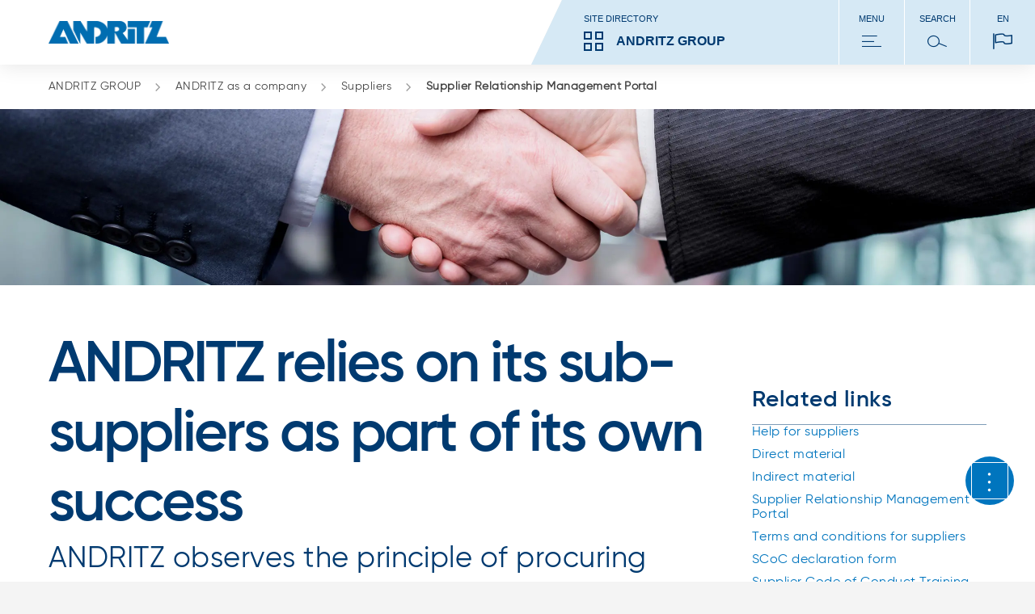

--- FILE ---
content_type: text/html;charset=UTF-8
request_url: https://www.andritz.com/group-en/about-us/suppliers/portal
body_size: 10555
content:

<!DOCTYPE html>
<html class="no-js" lang="en" dir="ltr"    >
<head data-resource_path="/blueprint/resources" >
<meta charset="UTF-8">
<title >Supplier Relationship Management Portal</title>
<meta name="author" content="ANDRITZ AG"/>
<link rel="canonical" href="https://www.andritz.com/group-en/about-us/suppliers/portal">
<meta property="og:image" content="https://www.andritz.com/resource/blob/219234/05e27b0b116f2c17c8f8142f6d968419/teaser-fallback-group-data.png"/>
<meta property="og:url" content="https://www.andritz.com/group-en/about-us/suppliers/portal"/>
<meta property="og:type" content="website"/>
<meta property="og:title" content="Supplier Relationship Management Portal" />
<meta property="og:description" content="" />
<script type="application/ld+json">
{
"@context": "http://schema.org",
"@type": "WebSite",
"url": "https://www.andritz.com/group-en/about-us/suppliers/portal",
"name": "Supplier Relationship Management Portal",
"description": "",
"publisher": {
"@type": "Organization",
"name": "ANDRITZ Group",
"url": "https://www.andritz.com/group-en",
"logo": "https://www.andritz.com/group-en/assets/logo.png",
"contactPoint": {
"@type": "ContactPoint",
"telephone": "+43 316 6902 0",
"contactType": "customer service",
"areaServed": "Global",
"availableLanguage": ["English", "German"]
},
"address": {
"@type": "PostalAddress",
"streetAddress": "Stattegger Strasse 18",
"addressLocality": "Graz",
"postalCode": "8045",
"addressCountry": "AT"
},
"sameAs": [
"https://www.linkedin.com/company/andritz/",
"https://twitter.com/andritz",
"https://www.youtube.com/@ANDRITZGROUP",
"https://en.wikipedia.org/wiki/Andritz_AG"
]
},
"potentialAction": {
"@type": "SearchAction",
"target": "https://www.andritz.com/group-en/search?q={search_term_string}",
"query-input": "required name=search_term_string"
}
,
"isPartOf": {
"@type": "WebSite",
"url": "https://www.andritz.com/group-en",
"name": "ANDRITZ GROUP"
}
}
</script>
<link rel="alternate" hreflang="de" href="/group-de/about-us/gr-procurement/lieferantenportal"
title="German | German">
<meta name="viewport" content="width=device-width, initial-scale=1">
<meta http-equiv="X-UA-Compatible" content="IE=edge,chrome=1">
<link rel="shortcut icon" href="/resource/crblob/479938/ad7325527d66eb96bccf0bf0065fee24/favicon-ico-data.ico" type="image/x-icon" />
<link rel="icon" href="/resource/crblob/479938/ad7325527d66eb96bccf0bf0065fee24/favicon-ico-data.ico" type="image/x-icon"/>
<link rel="stylesheet" href="/resource/themes/atoday/css/andritz-forms.min-480170-5.css" ><link rel="stylesheet" href="/resource/themes/atoday/css/atoday-480172-83.css" >
<script src="/resource/themes/atoday/js/piwik-init.min-562708-9.js" defer="false" ></script><script src="/resource/themes/atoday/js/head-480146-58.js" defer="false" ></script>
<script type="text/javascript" src="//analytics.andritz.com/piwik/csp/3.js" async></script>
<span class="skip-link" data-module="skip-link" tabindex="0">Skip to main content</span>
</head><body
class="ci-contentpage-sidebar body"
data-content-id="25114"
data-current-referrer-page-id="25114"
data-root_navigation_id="390"
data-navigation_id="25114"
data-resource_path="/blueprint/resources"
data-base-path="/blueprint/servlet"
data-base-ws_hash_business="2048349401"
data-base-ws_path_business="/blueprint/servlet/collection/tree/390/490"
data-base-ws_hash_navigation="1239308150"
data-base-ws_hash_settings="67933457"
data-base-ws_hash_messages="1678858446"
data-base-ws_path_navigation="/blueprint/servlet/navigation/tree/390"
data-base-ws_path_settings="/blueprint/servlet/settings/390"
data-base-ws_path_messages="/blueprint/servlet/messages/390"
>
<script src="https://discover.andritz.com/js/forms2/js/forms2.min.js"></script>
<script src="https://discover.andritz.com/rs/157-EGK-904/images/andritz-forms.min.js"></script>
<div class="ci-page-wrapper" >
<div class="ci-main-wrapper" >
<div class="ci-header-wrapper">
<header role="banner" class="wrap-full ci-header">
<a href="/group-en" class="ci-header-logo-link">
<img class="ci-header-logo" alt="ANDRITZ logo" src="/resource/blob/392/177201e8778299a353f0dfe0b2a0741c/andritz-logo-icon.webp"/>
</a>
<button class="ci-header-text-language-selector js-language-selector">
en
<div class="js-list ci-dropdown-wrapper" style="display: none">
<div class="ci-arrow-top"></div>
<div class="ci-dropdown-list">
<div class="ci-dropdown-language-list">
<ul class="">
<li class="ci-dropdown-language-list-item ui-menu-item">
<a href="/group-de/about-us/gr-procurement/lieferantenportal"
title="Deutsch"
class="ci-dropdown-language-list-item-link"
data-lang="de"
>
Deutsch
</a>
</li>
<li class="ci-dropdown-language-list-item ui-menu-item">
<a href="/group-en/about-us/suppliers/portal"
title="English"
class="ci-dropdown-language-list-item-link ci-checked"
data-lang="en"
>
English
</a>
</li>
</ul>
</div>
</div>
</div>
</button>
<nav class="ci-header-desktop-nav">
<button class="ci-header-navigation-button-discover js-business-menu-toggle">
<span class="ci-header-navigation-button-title">Site directory</span>
<div class="ci-header-navigation-button-business-wrapper">
<i class="ci-header-navigation-button-icon ci-header-navigation-button-icon--business"></i>
<span class="ci-header-navigation-button-business-label">ANDRITZ GROUP</span>
</div>
</button>
<button class="ci-header-navigation-button js-main-menu-toggle">
<span class="ci-header-navigation-button-title">Menu</span>
<i class="ci-header-navigation-button-icon ci-header-navigation-button-icon--menu"></i>
</button>
<button class="ci-header-navigation-button search-modal-toggle">
<span class="ci-header-navigation-button-title">
Search
</span>
<i class="ci-header-navigation-button-icon ci-header-navigation-button-icon--search"></i>
<label for="ci-btn-start-search-modal-toggle" onclick></label>
</button>
<button class="ci-header-navigation-button js-language-selector">
<span class="ci-header-navigation-button-title">en</span>
<i class="ci-header-navigation-button-icon ci-header-navigation-button-icon--language"></i>
<div class="js-list ci-dropdown-wrapper" style="display: none">
<div class="ci-arrow-top"></div>
<div class="ci-dropdown-list">
<div class="ci-dropdown-language-list">
<ul class="">
<li class="ci-dropdown-language-list-item ui-menu-item">
<a href="/group-de/about-us/gr-procurement/lieferantenportal"
title="Deutsch"
class="ci-dropdown-language-list-item-link"
data-lang="de"
>
Deutsch
</a>
</li>
<li class="ci-dropdown-language-list-item ui-menu-item">
<a href="/group-en/about-us/suppliers/portal"
title="English"
class="ci-dropdown-language-list-item-link ci-checked"
data-lang="en"
>
English
</a>
</li>
</ul>
</div>
</div>
</div>
</button>
</nav>
</header>
<nav class="ci-header-mobile-nav">
<button class="ci-header-navigation-button-discover js-business-menu-toggle">
<span class="ci-header-navigation-button-title">Site directory</span>
<div class="ci-header-navigation-button-business-wrapper">
<i class="ci-header-navigation-button-icon ci-header-navigation-button-icon--business"></i>
<span class="ci-header-navigation-button-business-label">ANDRITZ GROUP</span>
</div>
</button>
<button class="ci-header-navigation-button js-main-menu-toggle">
<span class="ci-header-navigation-button-title">Menu</span>
<i class="ci-header-navigation-button-icon ci-header-navigation-button-icon--menu"></i>
</button>
<button class="ci-header-navigation-button search-modal-toggle">
<span class="ci-header-navigation-button-title">
Search
</span>
<i class="ci-header-navigation-button-icon ci-header-navigation-button-icon--search"></i>
<label for="ci-btn-start-search-modal-toggle" onclick></label>
</button>
</nav>
<div class="js-nav-menu-flyout ci-nav-menu-flyout">
<div class="ci-nav-menu-overlay js-nav-menu-overlay"></div>
<div role="navigation" class="js-main-nav-menu-wrapper ci-nav-menu-wrapper">
<div class="ci-nav-menu" role="menubar" data-title="Back" data-overview-page-title="Overview"></div>
<div class="ci-nav-teasers">
<div class="ci-nav-teaser">
<a href="/sustainability-en/for-the-change"
>
<div class="ci-portrait-teaser ci-portrait-teaser--large">
<div class="ci-portrait-teaser-image-wrapper">
<img src="/resource/image/532260/portrait/xs/7/andritz-4000x2000px-bild-hl-ftc-1.webp"
alt="ANDRITZ_4000x2000px_Bild_HL_FTC_1"
class="portrait img-responsive"
width="416"
height="416"
/>
</div>
<div class="ci-portrait-teaser-content">
<div class="ci-richtext" >
<p>Our technologies and solutions enable the green transition</p> </div>
<a href="/sustainability-en/for-the-change"
class="ci-button-primary ci-btn"
>
Read more
</a>
</div>
</div>
</a> </div>
</div>
<button class="js-close-menu-button ci-button-close"></button>
</div>
<div class="js-business-nav-menu-wrapper ci-nav-menu-wrapper">
<div class="ci-nav-menu" role="menubar">
<div class="ci-nav-menu-column ci-slide-right ci-nav-menu-item-list-business">
<div class="ci-ul-wrapper">
<ul class="ci-nav-menu-item-list-business" role="menu" aria-label="Parent Item submenu">
<div class="ci-nav-menu-item-list">
<div class="ci-nav-menu-title">ANDRITZ GROUP</div>
<div class="ci-nav-menu-item">
<li data-sub-menu-id="390" class="ci-sub-menu-item js-expand ci-sub-menu-expand">
<div class="ci-sub-menu-link">
ANDRITZ GROUP
</div>
<i data-sub-menu-id="390" class="ci-sub-menu-expand ci-icon ci-icon-arrow-2"></i>
</li>
</div>
<div class="ci-nav-menu-item">
<li data-sub-menu-id="310830" class="ci-sub-menu-item js-expand ci-sub-menu-expand">
<div class="ci-sub-menu-link">
Newsroom
</div>
<i data-sub-menu-id="310830" class="ci-sub-menu-expand ci-icon ci-icon-arrow-2"></i>
</li>
</div>
<div class="ci-nav-menu-item">
<li data-sub-menu-id="263778" class="ci-sub-menu-item js-expand ci-sub-menu-expand">
<div class="ci-sub-menu-link">
Careers
</div>
<i data-sub-menu-id="263778" class="ci-sub-menu-expand ci-icon ci-icon-arrow-2"></i>
</li>
</div>
<div class="ci-nav-menu-item">
<li data-sub-menu-id="516836" class="ci-sub-menu-item js-expand ci-sub-menu-expand">
<div class="ci-sub-menu-link">
Sustainability
</div>
<i data-sub-menu-id="516836" class="ci-sub-menu-expand ci-icon ci-icon-arrow-2"></i>
</li>
</div>
</div>
<div class="ci-nav-menu-item-list">
<div class="ci-nav-menu-title">OUR BUSINESS AREAS</div>
<div class="ci-nav-menu-item">
<li data-sub-menu-id="494" class="ci-sub-menu-item js-expand ci-sub-menu-expand">
<div class="ci-sub-menu-link">
PULP &amp; PAPER
</div>
<i data-sub-menu-id="494" class="ci-sub-menu-expand ci-icon ci-icon-arrow-2"></i>
</li>
</div>
<div class="ci-nav-menu-item">
<li data-sub-menu-id="496" class="ci-sub-menu-item js-expand ci-sub-menu-expand">
<div class="ci-sub-menu-link">
METALS
</div>
<i data-sub-menu-id="496" class="ci-sub-menu-expand ci-icon ci-icon-arrow-2"></i>
</li>
</div>
<div class="ci-nav-menu-item">
<li data-sub-menu-id="492" class="ci-sub-menu-item js-expand ci-sub-menu-expand">
<div class="ci-sub-menu-link">
HYDROPOWER
</div>
<i data-sub-menu-id="492" class="ci-sub-menu-expand ci-icon ci-icon-arrow-2"></i>
</li>
</div>
<div class="ci-nav-menu-item">
<li data-sub-menu-id="535556" class="ci-sub-menu-item js-expand ci-sub-menu-expand">
<div class="ci-sub-menu-link">
ENVIRONMENT &amp; ENERGY
</div>
<i data-sub-menu-id="535556" class="ci-sub-menu-expand ci-icon ci-icon-arrow-2"></i>
</li>
</div>
</div>
<div class="ci-nav-menu-item-list">
<div class="ci-nav-menu-title">MORE ANDRITZ SOLUTIONS</div>
<div class="ci-nav-menu-item">
<li data-sub-menu-id="47192" class="ci-sub-menu-item js-expand ci-sub-menu-expand">
<div class="ci-sub-menu-link">
Automation
</div>
<i data-sub-menu-id="47192" class="ci-sub-menu-expand ci-icon ci-icon-arrow-2"></i>
</li>
</div>
<div class="ci-nav-menu-item">
<li data-sub-menu-id="451642" class="ci-sub-menu-item js-expand ci-sub-menu-expand">
<div class="ci-sub-menu-link">
Cyber security
</div>
<i data-sub-menu-id="451642" class="ci-sub-menu-expand ci-icon ci-icon-arrow-2"></i>
</li>
</div>
<div class="ci-nav-menu-item">
<li data-sub-menu-id="54816" class="ci-sub-menu-item js-expand ci-sub-menu-expand">
<div class="ci-sub-menu-link">
Metris - Digital Solutions
</div>
<i data-sub-menu-id="54816" class="ci-sub-menu-expand ci-icon ci-icon-arrow-2"></i>
</li>
</div>
<div class="ci-nav-menu-item">
<li data-sub-menu-id="47268" class="ci-sub-menu-item js-expand ci-sub-menu-expand">
<div class="ci-sub-menu-link">
Environmental solutions
</div>
<i data-sub-menu-id="47268" class="ci-sub-menu-expand ci-icon ci-icon-arrow-2"></i>
</li>
</div>
<div class="ci-nav-menu-item">
<li data-sub-menu-id="39610" class="ci-sub-menu-item js-expand ci-sub-menu-expand">
<div class="ci-sub-menu-link">
Feed &amp; Biofuel
</div>
<i data-sub-menu-id="39610" class="ci-sub-menu-expand ci-icon ci-icon-arrow-2"></i>
</li>
</div>
<div class="ci-nav-menu-item">
<li data-sub-menu-id="47346" class="ci-sub-menu-item js-expand ci-sub-menu-expand">
<div class="ci-sub-menu-link">
Marine Offshore
</div>
<i data-sub-menu-id="47346" class="ci-sub-menu-expand ci-icon ci-icon-arrow-2"></i>
</li>
</div>
<div class="ci-nav-menu-item">
<li data-sub-menu-id="47422" class="ci-sub-menu-item js-expand ci-sub-menu-expand">
<div class="ci-sub-menu-link">
Nonwoven and textile
</div>
<i data-sub-menu-id="47422" class="ci-sub-menu-expand ci-icon ci-icon-arrow-2"></i>
</li>
</div>
<div class="ci-nav-menu-item">
<li data-sub-menu-id="47058" class="ci-sub-menu-item js-expand ci-sub-menu-expand">
<div class="ci-sub-menu-link">
Panelboard
</div>
<i data-sub-menu-id="47058" class="ci-sub-menu-expand ci-icon ci-icon-arrow-2"></i>
</li>
</div>
<div class="ci-nav-menu-item">
<li data-sub-menu-id="535798" class="ci-sub-menu-item js-expand ci-sub-menu-expand">
<div class="ci-sub-menu-link">
Power-to-X
</div>
<i data-sub-menu-id="535798" class="ci-sub-menu-expand ci-icon ci-icon-arrow-2"></i>
</li>
</div>
<div class="ci-nav-menu-item">
<li data-sub-menu-id="47574" class="ci-sub-menu-item js-expand ci-sub-menu-expand">
<div class="ci-sub-menu-link">
Pumps
</div>
<i data-sub-menu-id="47574" class="ci-sub-menu-expand ci-icon ci-icon-arrow-2"></i>
</li>
</div>
<div class="ci-nav-menu-item">
<li data-sub-menu-id="47650" class="ci-sub-menu-item js-expand ci-sub-menu-expand">
<div class="ci-sub-menu-link">
Recycling
</div>
<i data-sub-menu-id="47650" class="ci-sub-menu-expand ci-icon ci-icon-arrow-2"></i>
</li>
</div>
<div class="ci-nav-menu-item">
<li data-sub-menu-id="498" class="ci-sub-menu-item js-expand ci-sub-menu-expand">
<div class="ci-sub-menu-link">
Separation
</div>
<i data-sub-menu-id="498" class="ci-sub-menu-expand ci-icon ci-icon-arrow-2"></i>
</li>
</div>
<div class="ci-nav-menu-item">
<li data-sub-menu-id="47726" class="ci-sub-menu-item js-expand ci-sub-menu-expand">
<div class="ci-sub-menu-link">
Thermal power
</div>
<i data-sub-menu-id="47726" class="ci-sub-menu-expand ci-icon ci-icon-arrow-2"></i>
</li>
</div>
<div class="ci-nav-menu-item">
<li data-sub-menu-id="293434" class="ci-sub-menu-item js-expand ci-sub-menu-expand">
<div class="ci-sub-menu-link">
ANDRITZ Ventures
</div>
<i data-sub-menu-id="293434" class="ci-sub-menu-expand ci-icon ci-icon-arrow-2"></i>
</li>
</div>
</div>
</ul>
<div class="scroll-shadow">
<i class="ci-icon-arrow-2-down"></i>
</div>
</div>
</div>
<div class="ci-nav-teasers">
<div class="ci-nav-teaser">
<a href="/sustainability-en/for-the-change"
>
<div class="ci-portrait-teaser ci-portrait-teaser--large">
<div class="ci-portrait-teaser-image-wrapper">
<img src="/resource/image/532260/portrait/xs/7/andritz-4000x2000px-bild-hl-ftc-1.webp"
alt="ANDRITZ_4000x2000px_Bild_HL_FTC_1"
class="portrait img-responsive"
width="416"
height="416"
/>
</div>
<div class="ci-portrait-teaser-content">
<div class="ci-richtext" >
<p>Our technologies and solutions enable the green transition</p> </div>
<a href="/sustainability-en/for-the-change"
class="ci-button-primary ci-btn"
>
Read more
</a>
</div>
</div>
</a> </div>
</div>
<button class="js-close-menu-button ci-button-close"></button>
</div>
</div>
<div role="search" class="ci-header-search-wrapper js-search-wrapper">
<input type="hidden" name="sba" value="" />
<form method="get" class="js-search-form" action="/group-en/search">
<input type="hidden" name="sba" value="" />
<div class="ci-header-search-wrapper-modal-container">
<div class="ci-header-search-wrapper-modal-container-box">
<input name="search" type="text" class="js-search-form-input ci-header-search-wrapper-modal-container-box-input" placeholder="Search..." autocomplete="off">
<button type="submit" class="ci-header-search-wrapper-modal-container-box-btn">Search</button>
</div>
</div>
</form>
<button class="js-close-menu-button ci-button-close"></button>
</div>
</div>
<div class="js-global-nav navbar">
<div class="ci-header-search-wrapper clear-both">
<div class="ci-search">
<div class="pull-right">
<div class="ci-search-wrapper js-search-wrapper relative">
<form method="get" class="js-search-form" action="/group-en/search">
<input type="hidden" name="sba" value=""/>
<div class="ci-input-wrapper ci-search-form-input-condensed">
<input type="text" name="search" class="js-search-form-input" placeholder="Search..." autocomplete="off">
</div>
<button type="submit" class="js-search-form-button ci-btn-start-search"></button>
</form>
</div>
</div>
</div>
</div> </div>
</div>
<div class="ci-header-sticky-spacer"></div>
<div class="js-header-bread-crumb-wrapper ci-header-bread-crumb-wrapper">
<div class="js-header-bread-crumb ci-header-bread-crumb">
<ul class="ci-header-bread-crumb-list">
<li class="ci-header-bread-crumb-item">
<a href="/group-en" title="ANDRITZ GROUP" class="ci-header-bread-crumb-link ">
ANDRITZ GROUP
<i class="ci-header-bread-crumb-next"></i>
</a>
</li>
<li class="ci-header-bread-crumb-item">
<a href="/group-en/about-us" title="ANDRITZ as a company" class="ci-header-bread-crumb-link ">
ANDRITZ as a company
<i class="ci-header-bread-crumb-next"></i>
</a>
</li>
<li class="ci-header-bread-crumb-item">
<a href="/group-en/about-us/suppliers" title="Suppliers" class="ci-header-bread-crumb-link ">
Suppliers
<i class="ci-header-bread-crumb-next"></i>
</a>
</li>
<li class="ci-header-bread-crumb-item">
<a href="/group-en/about-us/suppliers/portal" title="Supplier Relationship Management Portal" class="ci-header-bread-crumb-link ci-header-bread-crumb-link--current">
Supplier Relationship Management Portal
</a>
</li>
</ul>
</div>
</div>
<main id="main">
<div class="ci-brick-keyvisual-wrapper">
<div class="relative">
<picture>
<!--[if IE 9]><video style="display: none;"><![endif]-->
<source srcset="/resource/image/54728/keyvisual-highres/sm/3/gr-handshake-65.webp" media=" (min-width: 481px) and (max-width: 768px)
" type="image/webp">
<source srcset="/resource/image/54728/keyvisual-highres/sm/3/gr-handshake-65.jpg" media=" (min-width: 481px) and (max-width: 768px)
">
<source srcset="/resource/image/54728/keyvisual-highres/md/3/gr-handshake-65.webp" media=" (min-width: 769px) and (max-width: 1023px)
" type="image/webp">
<source srcset="/resource/image/54728/keyvisual-highres/md/3/gr-handshake-65.jpg" media=" (min-width: 769px) and (max-width: 1023px)
">
<source srcset="/resource/image/54728/keyvisual-highres/lg/3/gr-handshake-65.webp" media="(min-width: 1024px)" type="image/webp">
<source srcset="/resource/image/54728/keyvisual-highres/lg/3/gr-handshake-65.jpg" media="(min-width: 1024px)">
<!--[if IE 9]></video><![endif]-->
<source srcset="/resource/image/54728/keyvisual-highres/xs/3/gr-handshake-65.webp" type="image/webp">
<img srcset="/resource/image/54728/keyvisual-highres/xs/3/gr-handshake-65.jpg"
alt="gr-handshake-65"
title=", © michaela begsteiger www.foto-begsteiger.at"
class="keyvisual-highres img-responsive"
width="960"
height="390"
/>
</picture>
</div>
</div>
<div class="ci-content-wrapper js-content-wrapper " id="main-content">
<div class="ci-col-1-m-p">
<div class="ci-col-1-m">
<div class="quick-link-module">
<button class="quick-link-toggle">
<span class="label">Page resources</span>
<svg class="icon" width="24" height="24" viewBox="0 0 24 24" fill="none" xmlns="http://www.w3.org/2000/svg">
<path d="M13.4998 2L13.4998 23L10.4998 22L10.4998 1L13.4998 2Z" fill="#BFCEDB"/>
<path d="M2.00012 10.5L23.0001 10.5L22.0001 13.5L1.00012 13.5L2.00012 10.5Z" fill="#BFCEDB"/>
<path d="M13.4998 2L13.4998 23L10.4998 22L10.4998 1L13.4998 2Z" fill="#222"/>
<path d="M2.00012 10.5L23.0001 10.5L22.0001 13.5L1.00012 13.5L2.00012 10.5Z" fill="#222"/>
</svg>
</button>
<div class="quick-link-container"></div>
</div>
<div class="content-placement-wrapper">
<div class="ci-col-1">
<div class="page-intro ci-page-intro" data-module="page-intro" >
<h1 class="h-2-display-2 main-title">ANDRITZ relies on its sub-suppliers as part of its own success </h1>
<h2 class="h-2">ANDRITZ observes the principle of procuring high-quality materials, such as modules, systems, and single components, for use in our final products.</h2>
<div class="ci-highlight-base">
<div class="ci-richtext ci-bullet" >
<p>Our external partner in the ANDRITZ Supplier Relationship Management is JAGGAER.</p> </div>
</div>
</div> </div>
<div class="ci-col-1">
<div class="content-text" data-module="content-text" >
<div class="ci-content-text">
<div class="ci-richtext ci-bullet" >
<p>All of the data you provide will be kept strictly confidential. It will be processed within the global ANDRITZ procurement organization for procurement-related purposes only. We kindly ask you to provide all of the information requested in English only.</p><p></p><p> </p><p></p><p></p> </div>
</div>
</div> </div>
</div><div class="content-placement-wrapper">
<div class="ci-col-3">
<div class="teaser-cta" data-module="teaser-cta" >
<div class="ci-teaser-fixed ci-medium-cta">
<div class="ci-teaser-image">
<div class="ci-teaser-image">
<picture>
<!--[if IE 9]><video style="display: none;"><![endif]-->
<source srcset="/resource/image/33522/teaser-cta/sm/2/gr-suppliers-direct-material.webp" media=" (min-width: 481px) and (max-width: 768px)
" type="image/webp">
<source srcset="/resource/image/33522/teaser-cta/sm/2/gr-suppliers-direct-material.jpg" media=" (min-width: 481px) and (max-width: 768px)
">
<source srcset="/resource/image/33522/teaser-cta/md/2/gr-suppliers-direct-material.webp" media=" (min-width: 769px) and (max-width: 1023px)
" type="image/webp">
<source srcset="/resource/image/33522/teaser-cta/md/2/gr-suppliers-direct-material.jpg" media=" (min-width: 769px) and (max-width: 1023px)
">
<source srcset="/resource/image/33522/teaser-cta/lg/2/gr-suppliers-direct-material.webp" media="(min-width: 1024px)" type="image/webp">
<source srcset="/resource/image/33522/teaser-cta/lg/2/gr-suppliers-direct-material.jpg" media="(min-width: 1024px)">
<!--[if IE 9]></video><![endif]-->
<source srcset="/resource/image/33522/teaser-cta/xs/2/gr-suppliers-direct-material.webp" type="image/webp">
<img srcset="/resource/image/33522/teaser-cta/xs/2/gr-suppliers-direct-material.jpg"
alt="gr-suppliers-direct material"
title="gr-suppliers-direct material"
class="teaser-cta img-responsive"
loading="lazy"
width="459"
height="178"
/>
</picture>
</div>
</div>
<div class="ci-teaser-content">
<h3 class="title h-4">Existing suppliers</h3>
<div class="text" >
<p>Click on the following button to open the ANDRITZ supplier collaboration platform.</p> </div>
<a href="https://app11.jaggaer.com/portals/andritz"
target="_blank"
class="cta-button ci-button-teaser ci-btn"
>
Login
</a>
</div>
</div>
</div> </div>
</div><div class="content-placement-wrapper">
<div class="ci-col-1">
<div class="content-text" data-module="content-text" >
<div class="ci-content-text">
<div class="ci-richtext ci-bullet" >
<h2>Find out more ...</h2> </div>
</div>
</div> </div>
</div><div class="content-placement-wrapper">
<div class="ci-col-1">
<div class="teaser-cta" data-module="teaser-cta" >
<div class="ci-teaser-fixed ci-medium-cta">
<div class="ci-teaser-image">
<div class="ci-teaser-image">
<picture>
<!--[if IE 9]><video style="display: none;"><![endif]-->
<source srcset="/resource/image/25128/teaser-cta/sm/1/oi-recycling-carousel.webp" media=" (min-width: 481px) and (max-width: 768px)
" type="image/webp">
<source srcset="/resource/image/25128/teaser-cta/sm/1/oi-recycling-carousel.png" media=" (min-width: 481px) and (max-width: 768px)
">
<source srcset="/resource/image/25128/teaser-cta/md/1/oi-recycling-carousel.webp" media=" (min-width: 769px) and (max-width: 1023px)
" type="image/webp">
<source srcset="/resource/image/25128/teaser-cta/md/1/oi-recycling-carousel.png" media=" (min-width: 769px) and (max-width: 1023px)
">
<source srcset="/resource/image/25128/teaser-cta/lg/1/oi-recycling-carousel.webp" media="(min-width: 1024px)" type="image/webp">
<source srcset="/resource/image/25128/teaser-cta/lg/1/oi-recycling-carousel.png" media="(min-width: 1024px)">
<!--[if IE 9]></video><![endif]-->
<source srcset="/resource/image/25128/teaser-cta/xs/1/oi-recycling-carousel.webp" type="image/webp">
<img srcset="/resource/image/25128/teaser-cta/xs/1/oi-recycling-carousel.png"
alt="oi-recycling-carousel"
title="oi-recycling-carousel"
class="teaser-cta img-responsive"
loading="lazy"
width="459"
height="178"
/>
</picture>
</div>
</div>
<div class="ci-teaser-content">
<h3 class="title h-4">Declaration form</h3>
<div class="text" >
<p>Please accept our Supplier Code of Conduct declaration form</p> </div>
<a href="/group-en/about-us/suppliers/scoc-declaration-form"
class="cta-button ci-button-teaser ci-btn"
>
Read more
</a>
</div>
</div>
</div> </div>
</div>
</div>
<div class="ci-col-m">
<div class="js-sidebar-sticky-spacer">
<div class="js-sidebar ci-sidebar ci-clearfix">
<div class="ci-col-1">
<div class="sidebar-related-links" id="quick-link-related-links" data-headline="Related links" data-module="sidebar-related-links" >
<div class="header h-3">
Related links
</div>
<div class="desktop">
<a class="item" href="/group-en/about-us/suppliers/help">Help for suppliers</a><a class="item" href="/group-en/about-us/suppliers/direct-material">Direct material</a><a class="item" href="/group-en/about-us/suppliers/indirect-material">Indirect material</a><a class="item" href="/group-en/about-us/suppliers/portal">Supplier Relationship Management Portal</a><a class="item" href="/group-en/about-us/suppliers/terms-conditions">Terms and conditions for suppliers</a><a class="item" href="/group-en/about-us/suppliers/scoc-declaration-form">SCoC declaration form</a><a class="item" href="https://supcoc.andritz.clickandlearn.at">Supplier Code of Conduct Training</a><a class="item" href="/group-en/about-us/suppliers/legal-requirements">Legal requirements acc. to European Environmental Law</a><a class="item" href="https://www.youtube.com/embed/NMwdh9SC7c4">Introduction of remote audit mechanism for chinese suppliers</a> </div>
<div class="mobile pm12-related-links-list">
<a href="/group-en/about-us/suppliers/help" class="related-link-item-wrapper" >
<div class="image-container">
<img src="/resource/image/219234/pm12_related_links/lg/5/teaser-fallback-group.webp"
alt="ANDRITZ Group headquarter, Graz, Austria"
class="pm12_related_links img-responsive"
width="200"
height="150"
/>
</div>
<div class="details">
<div class="title">Help for suppliers</div>
</div>
</a><a href="/group-en/about-us/suppliers/direct-material" class="related-link-item-wrapper" >
<div class="image-container">
<img src="/resource/image/219234/pm12_related_links/lg/5/teaser-fallback-group.webp"
alt="ANDRITZ Group headquarter, Graz, Austria"
class="pm12_related_links img-responsive"
width="200"
height="150"
/>
</div>
<div class="details">
<div class="title">Direct material</div>
</div>
</a><a href="/group-en/about-us/suppliers/indirect-material" class="related-link-item-wrapper" >
<div class="image-container">
<img src="/resource/image/219234/pm12_related_links/lg/5/teaser-fallback-group.webp"
alt="ANDRITZ Group headquarter, Graz, Austria"
class="pm12_related_links img-responsive"
width="200"
height="150"
/>
</div>
<div class="details">
<div class="title">Indirect material</div>
</div>
</a><a href="/group-en/about-us/suppliers/portal" class="related-link-item-wrapper" >
<div class="image-container">
<img src="/resource/image/219234/pm12_related_links/lg/5/teaser-fallback-group.webp"
alt="ANDRITZ Group headquarter, Graz, Austria"
class="pm12_related_links img-responsive"
width="200"
height="150"
/>
</div>
<div class="details">
<div class="title">Supplier Relationship Management Portal</div>
</div>
</a><a href="/group-en/about-us/suppliers/terms-conditions" class="related-link-item-wrapper" >
<div class="image-container">
<img src="/resource/image/219234/pm12_related_links/lg/5/teaser-fallback-group.webp"
alt="ANDRITZ Group headquarter, Graz, Austria"
class="pm12_related_links img-responsive"
width="200"
height="150"
/>
</div>
<div class="details">
<div class="title">Terms and conditions for suppliers</div>
</div>
</a><a href="/group-en/about-us/suppliers/scoc-declaration-form" class="related-link-item-wrapper" >
<div class="image-container">
<img src="/resource/image/219234/pm12_related_links/lg/5/teaser-fallback-group.webp"
alt="ANDRITZ Group headquarter, Graz, Austria"
class="pm12_related_links img-responsive"
width="200"
height="150"
/>
</div>
<div class="details">
<div class="title">SCoC declaration form</div>
</div>
</a><a href="https://supcoc.andritz.clickandlearn.at" class="related-link-item-wrapper" target="_blank" >
<div class="image-container">
<img src="/resource/image/614682/pm12_related_links/lg/1/external-link-fallback.webp"
alt="external-link-fallback"
class="pm12_related_links img-responsive"
width="200"
height="150"
/>
</div>
<div class="details">
<div class="title">Supplier Code of Conduct Training</div>
</div>
</a><a href="/group-en/about-us/suppliers/legal-requirements" class="related-link-item-wrapper" >
<div class="image-container">
<img src="/resource/image/219234/pm12_related_links/lg/5/teaser-fallback-group.webp"
alt="ANDRITZ Group headquarter, Graz, Austria"
class="pm12_related_links img-responsive"
width="200"
height="150"
/>
</div>
<div class="details">
<div class="title">Legal requirements acc. to European Environmental Law</div>
</div>
</a><a href="https://www.youtube.com/embed/NMwdh9SC7c4" class="related-link-item-wrapper" target="_blank" >
<div class="image-container">
<img src="/resource/image/614682/pm12_related_links/lg/1/external-link-fallback.webp"
alt="external-link-fallback"
class="pm12_related_links img-responsive"
width="200"
height="150"
/>
</div>
<div class="details">
<div class="title">Introduction of remote audit mechanism for chinese suppliers</div>
</div>
</a> </div>
</div> </div> </div>
</div>
</div>
</div>
</div>
<div class="content-wrapper-recommendation old-page-layout">
</div> </main>
<div class="footer-wrapper">
<footer class="ci-footer">
<div class="ci-footer-wrap">
<div class="ci-footer-wrap-top wrap">
<div class="ci-footer-newsletter ci-footer-wrap-top-item">
<div class="ci-footer-newsletter-form-title">
Subscribe to our newsletters
</div>
<div class="ci-btn-wrapper">
<a href="/newsroom-en/newsletters"
class="cta-button ci-button-primary ci-btn"
>
SUBSCRIBE
</a>
</div>
</div>
<div class="ci-footer-social ci-footer-wrap-top-item">
<span class="ci-footer-social-title">
Follow us
</span>
<ul class="ci-footer-social-item-wrapper">
<li>
<a href="https://www.linkedin.com/company/andritz"
target="_blank"
aria-label="Linkedin"
>
<div class="ci-brick-icon">
<i class="ci-brick-icon-linkedin"></i>
</div>
</a>
</li>
<li>
<a href="http://www.youtube.com/c/AndritzGroup"
target="_blank"
aria-label="YouTube"
>
<div class="ci-brick-icon">
<i class="ci-brick-icon-youtube"></i>
</div>
</a>
</li>
</ul>
</div>
</div>
<div class="ci-brick-sticky-sidebar">
<div class="ci-brick-sticky-sidebar-wrap">
<label class="ci-brick-sticky-sidebar-open" for="toggle-sticky-sidebar-menu">
<div class="ci-brick-sticky-sidebar-element">
<svg class="ci-brick-sticky-sidebar-element-icon" width="24px" height="24px" viewBox="0 0 24 24"
version="1.1" xmlns="http://www.w3.org/2000/svg" xmlns:xlink="http://www.w3.org/1999/xlink">
<title>Open Sidebar Icon</title>
<g id="icon_more_options_24px" stroke="none" stroke-width="1" fill="none" fill-rule="evenodd">
<g id="icon_more_options"
transform="translate(11.500000, 11.725000) rotate(90.000000) translate(-11.500000, -11.725000) translate(0.000000, 10.000000)"
fill="#000000" fill-rule="nonzero">
<g id="more_horiz_FILL0_wght400_GRAD0_opsz48">
<path
d="M1.725,3.45 C1.24583333,3.45 0.838541667,3.28229167 0.503125,2.946875 C0.167708333,2.61145833 0,2.20416667 0,1.725 C0,1.24583333 0.167708333,0.838541667 0.503125,0.503125 C0.838541667,0.167708333 1.24583333,0 1.725,0 C2.20416667,0 2.61145833,0.167708333 2.946875,0.503125 C3.28229167,0.838541667 3.45,1.24583333 3.45,1.725 C3.45,2.20416667 3.28229167,2.61145833 2.946875,2.946875 C2.61145833,3.28229167 2.20416667,3.45 1.725,3.45 L1.725,3.45 Z M11.5,3.45 C11.0208333,3.45 10.6135417,3.28229167 10.278125,2.946875 C9.94270833,2.61145833 9.775,2.20416667 9.775,1.725 C9.775,1.24583333 9.94270833,0.838541667 10.278125,0.503125 C10.6135417,0.167708333 11.0208333,0 11.5,0 C11.9791667,0 12.3864583,0.167708333 12.721875,0.503125 C13.0572917,0.838541667 13.225,1.24583333 13.225,1.725 C13.225,2.20416667 13.0572917,2.61145833 12.721875,2.946875 C12.3864583,3.28229167 11.9791667,3.45 11.5,3.45 Z M21.275,3.45 C20.7958333,3.45 20.3885417,3.28229167 20.053125,2.946875 C19.7177083,2.61145833 19.55,2.20416667 19.55,1.725 C19.55,1.24583333 19.7177083,0.838541667 20.053125,0.503125 C20.3885417,0.167708333 20.7958333,0 21.275,0 C21.7541667,0 22.1614583,0.167708333 22.496875,0.503125 C22.8322917,0.838541667 23,1.24583333 23,1.725 C23,2.20416667 22.8322917,2.61145833 22.496875,2.946875 C22.1614583,3.28229167 21.7541667,3.45 21.275,3.45 L21.275,3.45 Z"
id="Shape"></path>
</g>
</g>
</g>
</svg>
</div>
</label>
<input type="checkbox" id="toggle-sticky-sidebar-menu">
<div class="ci-brick-sticky-sidebar-open-wrapper">
<div class="contact">
<div id="ci-brick-sticky-sidebar-btn-contact" class="ci-brick-sticky-sidebar-contact ci-brick-sticky-sidebar-hover">
<div id="ci-brick-sticky-sidebar-contact-container" class="ci-brick-sticky-sidebar-hover ci-brick-sticky-sidebar-hover-container">
<div id="ci-brick-sticky-sidebar-contact-container-text" class="ci-brick-sticky-sidebar-hover-container-text">
Your Contact
</div>
<div id="ci-brick-sticky-sidebar-hover-container-contact-click"
class="ci-brick-sticky-sidebar-hover-container-contact"></div>
</div>
<div class="ci-brick-sticky-sidebar-element">
<svg class="ci-brick-sticky-sidebar-element-icon" width="24px" height="24px"
viewBox="0 0 24 24"
version="1.1" xmlns="http://www.w3.org/2000/svg"
xmlns:xlink="http://www.w3.org/1999/xlink">
<title>Contact Element Icon</title>
<g id="icon_contact_24px" stroke="none" stroke-width="1" fill="none"
fill-rule="evenodd">
<g id="icon_contact" transform="translate(0.000000, 0.000009)" fill="#000000"
fill-rule="nonzero">
<path
d="M3.54270809,7.20449715 C3.21720822,7.20449715 2.89140835,7.3283971 2.64330845,7.576197 L1.61640885,8.6036966 C0.896709138,9.32339631 0.782409184,10.4633959 1.34490896,11.3141955 C4.29870779,15.7793938 8.22030624,19.7009922 12.6858045,22.654791 C13.5372041,23.2172908 14.6766037,23.1032909 15.3960034,22.3835911 L16.423803,21.3557916 C16.9194028,20.8604917 16.9194028,20.0537921 16.423803,19.5578923 L14.5500037,17.684993 C14.3103038,17.4446931 13.991104,17.3123932 13.6515041,17.3123932 C13.3116042,17.3123932 12.9924044,17.4446931 12.7521044,17.684993 L12.1281047,18.3089928 C11.9484048,18.4892927 11.6613049,18.5027927 11.464205,18.3419927 C9.37410579,16.6289934 7.36650658,14.6210942 5.65830726,12.535195 C5.49720732,12.3383951 5.51130731,12.0515952 5.69100724,11.8715953 L6.315307,11.2472956 C6.8112068,10.7516957 6.8112068,9.94529607 6.315307,9.44939626 L4.44150774,7.576197 C4.19400783,7.3283971 3.86850796,7.20449715 3.54270809,7.20449715 L3.54270809,7.20449715 Z M13.872604,23.9999905 C13.2717042,23.9999905 12.6675045,23.8295906 12.1395047,23.4803907 C7.5639065,20.4539919 3.54570809,16.4357935 0.519309288,11.8604953 C-0.301490388,10.6184958 -0.134690454,8.95439646 0.916209131,7.90379687 L1.94340872,6.87629728 C2.82570838,5.99459763 4.26060781,5.99459763 5.14170746,6.87629728 L7.01550672,8.74949654 C7.44240655,9.17669637 7.67760646,9.74429615 7.67760646,10.3481959 C7.67760646,10.9523957 7.44240655,11.5202954 7.01550672,11.9471953 L6.71010684,12.2528952 C8.21790624,14.0504944 9.94620556,15.7787938 11.7471048,17.2901932 L12.0522047,16.9847933 C12.4797046,16.5575935 13.0476043,16.3226935 13.6515041,16.3226935 C14.2557039,16.3226935 14.8236036,16.5575935 15.2502035,16.9847933 L17.1240027,18.8576925 C18.0051024,19.7399922 18.0051024,21.1742916 17.1240027,22.0556913 L16.0962031,23.0834909 C15.4923034,23.6879906 14.6856037,23.9999905 13.872604,23.9999905 L13.872604,23.9999905 Z M14.1864039,7.24679713 L6.14490706,1.04069959 C6.23520703,1.0109996 6.32760699,0.989999608 6.42120695,0.989999608 L21.9519008,0.989999608 C22.0458008,0.989999608 22.1382007,1.0109996 22.2285007,1.04069959 L14.1864039,7.24679713 Z M21.9519008,0 L6.42120695,0 C5.33010738,0 4.37310776,0.956999621 4.37310776,2.04809919 L4.37310776,3.45869863 C4.71150763,3.55559859 5.0427075,3.67019855 5.36340737,3.80489849 L5.36340737,2.04809919 C5.36340737,1.94189923 5.38890736,1.83749927 5.42610735,1.73639931 L13.884004,8.26379673 C13.973104,8.3327967 14.0796039,8.36699669 14.1864039,8.36699669 C14.2929038,8.36699669 14.3997038,8.3327967 14.4888038,8.26379673 L22.9470004,1.73669931 C22.9842004,1.83779927 23.0097004,1.94219923 23.0097004,2.04809919 L23.0097004,10.5899958 C23.0097004,11.1236956 22.4859006,11.6480954 21.9519008,11.6480954 L10.7997052,11.6480954 C10.8042052,11.7647953 10.8084052,11.8820953 10.8084052,12 C10.8084052,12.2147952 10.7982052,12.4268951 10.7832052,12.637795 L21.9519008,12.637795 C23.0427004,12.637795 24,11.6807954 24,10.5899958 L24,2.04809919 C24,0.956999621 23.0427004,0 21.9519008,0 L21.9519008,0 Z"
id="Fill-1"></path>
</g>
</g>
</svg>
</div>
</div>
<div class="ci-brick-sticky-sidebar">
<div id="ci-brick-sticky-sidebar-modal-contact" class="ci-brick-sticky-sidebar-modal ci-brick-sticky-sidebar-modal-contact">
<button id="ci-brick-sticky-sidebar-modal-btn-close-contact" class="ci-brick-sticky-sidebar-modal-btn-close" aria-label="Close">
<svg class="ci-brick-sticky-sidebar-modal-wrap-close-icon" width="24px" height="24px" viewBox="0 0 24 24" role="img" xmlns="http://www.w3.org/2000/svg" xmlns:xlink="http://www.w3.org/1999/xlink">
<title>Icon Close</title>
<g id="icon_close" stroke="none" stroke-width="1" fill="none" fill-rule="evenodd">
<g id="icon_close_fill" fill="#ffffff" fill-rule="nonzero">
<polygon id="Fill-1" points="23.071822 0 12.000023 11.0717987 0.928178 0 0 0.9281778 11.071799 12.0000234 0 23.0718222 0.928178 24 12.000023 12.9282013 23.071822 24 24 23.0718222 12.928201 12.0000234 24 0.9281778"></polygon>
</g>
</g>
</svg>
</button>
<div class="ci-brick-sticky-sidebar-modal-wrap">
<div class="ci-brick-sticky-sidebar-modal-header-text">
<div>ANDRITZ AG</div>
</div>
<div class="ci-brick-sticky-sidebar-modal-content">
<div class="ci-brick-sticky-sidebar-modal-content-left">
ANDRITZ AG<br>
ANDRITZ GROUP Headquarters <br>
Stattegger Strasse 18<br>
8045 Graz<br/>
<br>
</div>
<div class="ci-brick-sticky-sidebar-modal-content-right">
<div class="ci-brick-sticky-sidebar-modal-content-right-wrap">
<i class="ci-brick-sticky-sidebar-modal-content-right-wrap-telephone-icon"></i>
<a class="ci-brick-sticky-sidebar-modal-content-right-wrap-telephone-anchor" href="tel:+43 316 6902 0" role="link">+43 316 6902 0</a><br/>
</div>
<div class="ci-brick-sticky-sidebar-modal-content-right-wrap">
<i class="ci-brick-sticky-sidebar-modal-content-right-wrap-email-icon"></i>
welcome@andritz.com
</a>
</div>
</div>
</div>
<a href="/group-en/contact?contactId=39146"
class="cta-button ci-brick-sticky-sidebar-modal-button ci-button-primary ci-btn"
>
Get in contact
</a>
</div>
</div>
</div>
</div>
<div class="location">
<div id="ci-brick-sticky-sidebar-btn-location" class="ci-brick-sticky-sidebar-location ci-brick-sticky-sidebar-hover">
<div id="ci-brick-sticky-sidebar-location-container" data-target="/group-en/about-us/andritz-worldwide" class="ci-brick-sticky-sidebar-hover ci-brick-sticky-sidebar-hover-container">
<div id="ci-brick-sticky-sidebar-location-container-text" class="ci-brick-sticky-sidebar-hover-container-text">
Locations
</div>
<div id="ci-brick-sticky-sidebar-hover-container-location-click"
class="ci-brick-sticky-sidebar-hover-container-location"></div>
</div>
<div class="ci-brick-sticky-sidebar-element">
<svg class="ci-brick-sticky-sidebar-element-icon" width="24px" height="24px"
viewBox="0 0 24 24"
version="1.1" xmlns="http://www.w3.org/2000/svg"
xmlns:xlink="http://www.w3.org/1999/xlink">
<title>Locations Element Icon</title>
<g id="icon_locations_24px" stroke="none" stroke-width="1" fill="none"
fill-rule="evenodd">
<g id="icon_locations" transform="translate(3.000000, 0.000000)" fill="#000000"
fill-rule="nonzero">
<path
d="M8.76923077,5.99050588 C7.35116714,5.99050588 6.19719314,7.10592 6.19719314,8.47659905 C6.19719314,9.84727818 7.35116714,10.9623007 8.76923077,10.9623007 C10.1872944,10.9623007 11.3412684,9.84727818 11.3412684,8.47659905 C11.3412684,7.10592 10.1872944,5.99050588 8.76923077,5.99050588 M8.76923077,12.2546778 C6.61398471,12.2546778 4.8605436,10.5598278 4.8605436,8.47659905 C4.8605436,6.39297886 6.61398471,4.69812886 8.76923077,4.69812886 C10.9244768,4.69812886 12.6779179,6.39297886 12.6779179,8.47659905 C12.6779179,10.5598278 10.9244768,12.2546778 8.76923077,12.2546778 M8.76923077,1.29237692 C4.67098237,1.29237692 1.33664954,4.51490188 1.33664954,8.47659905 C1.33664954,11.6035954 6.2818476,18.9084028 8.76923077,22.2573857 C11.2562089,18.9080113 16.201812,11.6020293 16.201812,8.47659905 C16.201812,4.51490188 12.8674792,1.29237692 8.76923077,1.29237692 M8.76923077,24 C8.55779714,24 8.3585148,23.9029053 8.23254572,23.7388624 C7.89635815,23.3007618 0,12.9629207 0,8.47659905 C0,3.80274388 3.93379994,0 8.76923077,0 C13.6046616,0 17.5384615,3.80274388 17.5384615,8.47659905 C17.5384615,12.9629207 9.64210338,23.3007618 9.30591582,23.7388624 C9.17994674,23.9029053 8.9806644,24 8.76923077,24"
id="Fill-1"></path>
</g>
</g>
</svg>
</div>
</div>
<div class="ci-brick-sticky-sidebar">
</div>
</div>
</div>
<div class="ci-brick-sticky-sidebar-top">
<button class="ci-brick-sticky-sidebar-top-link" aria-label="Slide to top" tabindex="0">
<svg class="ci-brick-sticky-sidebar-top-icon" width="24px" height="24px" viewBox="0 0 24 24"
version="1.1" xmlns="http://www.w3.org/2000/svg" xmlns:xlink="http://www.w3.org/1999/xlink">
<title>Scroll to Top Icon </title>
<g id="icon_go_up_24px" stroke="none" stroke-width="1" fill="none" fill-rule="evenodd">
<g id="icon_next_level"
transform="translate(12.500000, 12.200000) rotate(-90.000000) translate(-12.500000, -12.200000) translate(1.000000, 3.000000)"
fill="#0075BE">
<polygon id="Fill-1"
transform="translate(11.500000, 9.200000) scale(-1, 1) rotate(180.000000) translate(-11.500000, -9.200000) "
points="13.5935227 1.77635684e-15 12.7429074 0.828736 20.6996661 8.613776 0 8.613776 0 9.786224 20.6996661 9.786224 12.7429074 17.571632 13.5935227 18.4 22.28256 9.898464 23 9.2"></polygon>
</g>
</g>
</svg>
</button>
</div>
</div>
</div>
<div class="ci-footer-list wrap">
<div class="ci-footer-list-col-4">
<ul class="ci-linklist">
<li>
<a href="/group-en/about-us"
data-name="ANDRITZ as a company"
>
ANDRITZ as a company
</a>
</li>
<li>
<a href="/group-en/industries"
data-name="Industries"
>
Industries
</a>
</li>
<li>
<a href="/group-en/service-solutions"
data-name="Service solutions"
>
Service solutions
</a>
</li>
<li>
<a href="/group-en/about-us/suppliers"
data-name="Suppliers and procurement"
>
Suppliers and procurement
</a>
</li>
<li>
<a href="/sustainability-en"
data-name="Sustainability"
>
Sustainability
</a>
</li>
<li>
<a href="/careers-en"
data-name="Careers"
>
Careers
</a>
</li>
<li>
<a href="/group-en/about-us/gr-compliance-startseite"
data-name="Compliance"
>
Compliance
</a>
</li>
<li>
<a href="/group-en/contact"
data-name="Contact"
>
Contact
</a>
</li>
</ul>
</div>
<div class="ci-footer-list-col-4">
<ul class="ci-linklist">
<li>
<a href="/group-en/products/search-our-products"
data-name="Products"
>
Products
</a>
</li>
<li>
<a href="/pulp-and-paper-en"
data-name="PULP & PAPER "
>
PULP &amp; PAPER
</a>
</li>
<li>
<a href="/metals-en"
data-name="METALS"
>
METALS
</a>
</li>
<li>
<a href="/hydro-en"
data-name="HYDROPOWER"
>
HYDROPOWER
</a>
</li>
<li>
<a href="/environment-and-energy-en"
data-name="ENVIRONMENT & ENERGY"
>
ENVIRONMENT &amp; ENERGY
</a>
</li>
<li>
<a href="/automation-en"
data-name="Automation"
>
Automation
</a>
</li>
<li>
<a href="/cybersecurity-en"
data-name="Cyber security"
>
Cyber security
</a>
</li>
<li>
<a href="/metris-en"
data-name="Digital Solutions – Metris"
>
Digital Solutions – Metris
</a>
</li>
<li>
<a href="/environmental-solutions-en"
data-name="Environmental solutions"
>
Environmental solutions
</a>
</li>
<li>
<a href="/feed-and-biofuel-en"
data-name="Feed & Biofuel"
>
Feed &amp; Biofuel
</a>
</li>
<li>
<a href="/marine-offshore-en"
data-name="Marine Offshore"
>
Marine Offshore
</a>
</li>
<li>
<a href="/nonwoven-textile-en"
data-name="Nonwoven and textile"
>
Nonwoven and textile
</a>
</li>
<li>
<a href="/panelboard-en"
data-name="Panelboard"
>
Panelboard
</a>
</li>
<li>
<a href="/power-to-x-en"
data-name="Power-to-X & green hydrogen"
>
Power-to-X &amp; green hydrogen
</a>
</li>
<li>
<a href="/pumps-en"
data-name="Pumps"
>
Pumps
</a>
</li>
<li>
<a href="/recycling-en"
data-name="Recycling"
>
Recycling
</a>
</li>
<li>
<a href="/separation-en"
data-name="Separation"
>
Separation
</a>
</li>
<li>
<a href="/thermal-power-en"
data-name="Thermal power "
>
Thermal power
</a>
</li>
</ul>
</div>
<div class="ci-footer-list-col-4">
<ul class="ci-linklist">
<li>
<a href="/group-en/investors"
data-name="Investors"
>
Investors
</a>
</li>
<li>
<a href="/group-en/investors/financial-calendar"
data-name="Financial calendar"
>
Financial calendar
</a>
</li>
<li>
<a href="/group-en/investors/investors-downloads/financial-reports"
data-name="Annual, financial & sustainability reports"
>
Annual, financial &amp; sustainability reports
</a>
</li>
<li>
<a href="/group-en/investors/share/share-chart"
data-name="Share chart"
>
Share chart
</a>
</li>
</ul>
</div>
<div class="ci-footer-list-col-4">
<ul class="ci-linklist">
<li>
<a href="/group-en/about-us/andritz-worldwide"
data-name="ANDRITZ worldwide"
>
ANDRITZ worldwide
</a>
</li>
<li>
<a href="https://www.andritz.com/group-en/about-us/andritz-worldwide?location_continent=228&amp;location_country=98&amp;location_city=#page=1"
target="_blank"
data-name="Austria"
>
Austria
</a>
</li>
<li>
<a href="https://www.andritz.com/group-en/about-us/andritz-worldwide?location_continent=84658&amp;location_country=84692&amp;location_city=#page=1"
target="_blank"
data-name="Brazil"
>
Brazil
</a>
</li>
<li>
<a href="https://www.andritz.com/canada-fr"
target="_blank"
data-name="Canada"
>
Canada
</a>
</li>
<li>
<a href="https://www.andritz.com/china-cn"
target="_blank"
data-name="China"
>
China
</a>
</li>
<li>
<a href="https://www.andritz.com/group-en/about-us/andritz-worldwide?location_continent=228&amp;location_country=172&amp;location_city=#page=1"
target="_blank"
data-name="Finland"
>
Finland
</a>
</li>
<li>
<a href="https://www.andritz.com/group-en/about-us/andritz-worldwide?location_continent=228&amp;location_country=170&amp;location_city=#page=1"
target="_blank"
data-name="Germany"
>
Germany
</a>
</li>
<li>
<a href="https://www.andritz.com/group-en/about-us/andritz-worldwide?location_continent=66&amp;location_country=64&amp;location_city=#page=1"
target="_blank"
data-name="United States"
>
United States
</a>
</li>
<li>
<a href="/group-en/about-us/andritz-worldwide"
data-name="All ANDRITZ locations"
>
All ANDRITZ locations
</a>
</li>
</ul>
</div>
</div>
<div class="ci-footer-accordion">
<div class="ci-footer-accordion-wrap">
<div class="ci-footer-accordion-wrap-link">
<input type="checkbox" id="ANDRITZasacompany" class="ci-footer-accordion-wrap-link-radio" name="radio-button">
<label class="ci-footer-accordion-wrap-link-label" for="ANDRITZasacompany">
<a href="/group-en/about-us"
data-name=" ANDRITZ as a company"
>
ANDRITZ as a company
</a>
</label>
<div class="ci-footer-accordion-wrap-link-content">
<a href="/group-en/industries"
data-name=" Industries"
>
Industries
</a>
</div>
<div class="ci-footer-accordion-wrap-link-content">
<a href="/group-en/service-solutions"
data-name=" Service solutions"
>
Service solutions
</a>
</div>
<div class="ci-footer-accordion-wrap-link-content">
<a href="/group-en/about-us/suppliers"
data-name=" Suppliers and procurement"
>
Suppliers and procurement
</a>
</div>
<div class="ci-footer-accordion-wrap-link-content">
<a href="/sustainability-en"
data-name=" Sustainability"
>
Sustainability
</a>
</div>
<div class="ci-footer-accordion-wrap-link-content">
<a href="/careers-en"
data-name=" Careers"
>
Careers
</a>
</div>
<div class="ci-footer-accordion-wrap-link-content">
<a href="/group-en/about-us/gr-compliance-startseite"
data-name=" Compliance"
>
Compliance
</a>
</div>
<div class="ci-footer-accordion-wrap-link-content">
<a href="/group-en/contact"
data-name=" Contact"
>
Contact
</a>
</div>
</div>
</div>
<div class="ci-footer-accordion-wrap">
<div class="ci-footer-accordion-wrap-link">
<input type="checkbox" id="Products" class="ci-footer-accordion-wrap-link-radio" name="radio-button">
<label class="ci-footer-accordion-wrap-link-label" for="Products">
<a href="/group-en/products/search-our-products"
data-name=" Products"
>
Products
</a>
</label>
<div class="ci-footer-accordion-wrap-link-content">
<a href="/pulp-and-paper-en"
data-name=" PULP & PAPER "
>
PULP &amp; PAPER
</a>
</div>
<div class="ci-footer-accordion-wrap-link-content">
<a href="/metals-en"
data-name=" METALS"
>
METALS
</a>
</div>
<div class="ci-footer-accordion-wrap-link-content">
<a href="/hydro-en"
data-name=" HYDROPOWER"
>
HYDROPOWER
</a>
</div>
<div class="ci-footer-accordion-wrap-link-content">
<a href="/environment-and-energy-en"
data-name=" ENVIRONMENT & ENERGY"
>
ENVIRONMENT &amp; ENERGY
</a>
</div>
<div class="ci-footer-accordion-wrap-link-content">
<a href="/automation-en"
data-name=" Automation"
>
Automation
</a>
</div>
<div class="ci-footer-accordion-wrap-link-content">
<a href="/cybersecurity-en"
data-name=" Cyber security"
>
Cyber security
</a>
</div>
<div class="ci-footer-accordion-wrap-link-content">
<a href="/metris-en"
data-name=" Digital Solutions – Metris"
>
Digital Solutions – Metris
</a>
</div>
<div class="ci-footer-accordion-wrap-link-content">
<a href="/environmental-solutions-en"
data-name=" Environmental solutions"
>
Environmental solutions
</a>
</div>
<div class="ci-footer-accordion-wrap-link-content">
<a href="/feed-and-biofuel-en"
data-name=" Feed & Biofuel"
>
Feed &amp; Biofuel
</a>
</div>
<div class="ci-footer-accordion-wrap-link-content">
<a href="/group-en/416006-416006"
data-name=" Marine Offshore"
>
Marine Offshore
</a>
</div>
<div class="ci-footer-accordion-wrap-link-content">
<a href="/nonwoven-textile-en"
data-name=" Nonwoven and textile"
>
Nonwoven and textile
</a>
</div>
<div class="ci-footer-accordion-wrap-link-content">
<a href="/panelboard-en"
data-name=" Panelboard"
>
Panelboard
</a>
</div>
<div class="ci-footer-accordion-wrap-link-content">
<a href="/power-to-x-en"
data-name=" Power-to-X & green hydrogen"
>
Power-to-X &amp; green hydrogen
</a>
</div>
<div class="ci-footer-accordion-wrap-link-content">
<a href="/pumps-en"
data-name=" Pumps"
>
Pumps
</a>
</div>
<div class="ci-footer-accordion-wrap-link-content">
<a href="/recycling-en"
data-name=" Recycling"
>
Recycling
</a>
</div>
<div class="ci-footer-accordion-wrap-link-content">
<a href="/separation-en"
data-name=" Separation"
>
Separation
</a>
</div>
<div class="ci-footer-accordion-wrap-link-content">
<a href="/thermal-power-en"
data-name=" Thermal power "
>
Thermal power
</a>
</div>
</div>
</div>
<div class="ci-footer-accordion-wrap">
<div class="ci-footer-accordion-wrap-link">
<input type="checkbox" id="Investors" class="ci-footer-accordion-wrap-link-radio" name="radio-button">
<label class="ci-footer-accordion-wrap-link-label" for="Investors">
<a href="/group-en/investors"
data-name=" Investors"
>
Investors
</a>
</label>
<div class="ci-footer-accordion-wrap-link-content">
<a href="/group-en/investors/financial-calendar"
data-name=" Financial calendar"
>
Financial calendar
</a>
</div>
<div class="ci-footer-accordion-wrap-link-content">
<a href="/group-en/investors/investors-downloads/financial-reports"
data-name=" Annual, financial & sustainability reports"
>
Annual, financial &amp; sustainability reports
</a>
</div>
<div class="ci-footer-accordion-wrap-link-content">
<a href="/group-en/investors/share/share-chart"
data-name=" Share chart"
>
Share chart
</a>
</div>
</div>
</div>
<div class="ci-footer-accordion-wrap">
<div class="ci-footer-accordion-wrap-link">
<input type="checkbox" id="ANDRITZworldwide" class="ci-footer-accordion-wrap-link-radio" name="radio-button">
<label class="ci-footer-accordion-wrap-link-label" for="ANDRITZworldwide">
<a href="/group-en/about-us/andritz-worldwide"
data-name=" ANDRITZ worldwide"
>
ANDRITZ worldwide
</a>
</label>
<div class="ci-footer-accordion-wrap-link-content">
<a href="https://www.andritz.com/group-en/about-us/andritz-worldwide?location_continent=228&location_country=98&location_city=#page=1"
data-name=" Austria"
>
Austria
</a>
</div>
<div class="ci-footer-accordion-wrap-link-content">
<a href="https://www.andritz.com/group-en/about-us/andritz-worldwide?location_continent=84658&location_country=84692&location_city=#page=1"
data-name=" Brazil"
>
Brazil
</a>
</div>
<div class="ci-footer-accordion-wrap-link-content">
<a href="https://www.andritz.com/canada-fr"
data-name=" Canada"
>
Canada
</a>
</div>
<div class="ci-footer-accordion-wrap-link-content">
<a href="https://www.andritz.com/china-cn"
data-name=" China"
>
China
</a>
</div>
<div class="ci-footer-accordion-wrap-link-content">
<a href="https://www.andritz.com/group-en/about-us/andritz-worldwide?location_continent=228&location_country=172&location_city=#page=1"
data-name=" Finland"
>
Finland
</a>
</div>
<div class="ci-footer-accordion-wrap-link-content">
<a href="https://www.andritz.com/group-en/about-us/andritz-worldwide?location_continent=228&location_country=170&location_city=#page=1"
data-name=" Germany"
>
Germany
</a>
</div>
<div class="ci-footer-accordion-wrap-link-content">
<a href="https://www.andritz.com/group-en/about-us/andritz-worldwide?location_continent=66&location_country=64&location_city=#page=1"
data-name=" United States"
>
United States
</a>
</div>
<div class="ci-footer-accordion-wrap-link-content">
<a href="/group-en/about-us/andritz-worldwide"
data-name=" All ANDRITZ locations"
>
All ANDRITZ locations
</a>
</div>
</div>
</div>
</div>
</div>
<div class="ci-footer-bottom relative">
<div class="ci-footer-bottom-wrap">
<div class="ci-footer-copyright">
&copy;&nbsp;ANDRITZ&nbsp;2026
</div>
<ul class="ci-footer-bottom-list">
<li>
<a href="/group-en/sitemap"
>
Sitemap
</a>
</li>
<li>
<a href="/group-en/privacy-declaration/imprint"
>
Imprint
</a>
</li>
<li>
<a href="/group-en/privacy-declaration"
>
Data privacy declaration
</a>
</li>
<li>
<a href="/group-en/cookies"
>
Cookies policy
</a>
</li>
<li>
<a href="/group-en/privacy-declaration/media-policy"
>
Media policy
</a>
</li>
<li>
<a href="/group-en/tax-policy"
>
Tax policy
</a>
</li>
<li>
<a href="/group-en/privacy-declaration/terms-of-use"
>
Terms of use
</a>
</li>
<li>
<a href="/group-en/trademarks"
>
Trademarks
</a>
</li>
<li>
<a href="/group-en/patents"
>
Patents
</a>
</li>
<li>
<a href="/group-en/accessibility"
>
Accessibility
</a>
</li>
</ul>
</div>
</div>
</footer> </div>
</div>
</div>
<script src="/resource/themes/atoday/js/piwik.min-562710-8.js" defer="false" ></script><script src="/resource/themes/atoday/js/commons-480144-9.js" defer="false" ></script><script src="/resource/themes/atoday/js/atoday-480140-68.js" defer="false" ></script></body></html>


--- FILE ---
content_type: text/css;charset=UTF-8
request_url: https://www.andritz.com/resource/themes/atoday/css/atoday-480172-83.css
body_size: 75623
content:
@charset "UTF-8";@font-face{font-family:AndritzBrickIcon;font-style:normal;font-weight:400;src:url(/resource/crblob/494390/fddce1552e324749de623eb0ad24496f/andritzbrickicon-eot-data.eot) format("embedded-opentype"),url(/resource/crblob/494392/5976cfd28427e038d83249912e066eb5/andritzbrickicon-ttf-data.ttf) format("truetype"),url(/resource/crblob/494394/35a9eafb8fc8bdcffcd16bf7921d46cb/andritzbrickicon-woff-data.woff) format("woff"),url(/resource/crblob/494396/c3188b7e99359023e0ad1bf0574583ea/andritzbrickicon-woff2-data.woff2) format("woff2")}.ci-brick-icon-3d:after,.ci-brick-icon-arrow-down:after,.ci-brick-icon-arrow-left:after,.ci-brick-icon-arrow-right:after,.ci-brick-icon-arrow-up:after,.ci-brick-icon-audio:after,.ci-brick-icon-business:after,.ci-brick-icon-facebook:after,.ci-brick-icon-gallery:after,.ci-brick-icon-instagram:after,.ci-brick-icon-language:after,.ci-brick-icon-linkedin:after,.ci-brick-icon-mail:after,.ci-brick-icon-menu:after,.ci-brick-icon-phone:after,.ci-brick-icon-search:after,.ci-brick-icon-video:after,.ci-brick-icon-youtube:after{display:inline-block;font-family:AndritzBrickIcon;font-size:15px;font-style:normal;font-variant:normal;font-weight:400;line-height:normal;text-decoration:none;text-transform:none;vertical-align:middle;speak:none;-webkit-font-smoothing:antialiased;-moz-osx-font-smoothing:grayscale}i[class*=" ci-brick-icon-"]:before,i[class^=ci-brick-icon-]:before{font-family:AndritzBrickIcon,sans-serif!important;font-style:normal;font-variant:normal;font-weight:400!important;line-height:1;text-transform:none;-webkit-font-smoothing:antialiased;-moz-osx-font-smoothing:grayscale}.ci-brick-icon-3d:after{content:""}.ci-brick-icon-arrow-down:after{content:""}.ci-brick-icon-arrow-left:after{content:""}.ci-brick-icon-arrow-right:after{content:""}.ci-brick-icon-arrow-up:after{content:""}.ci-brick-icon-audio:after{content:""}.ci-brick-icon-business:after{content:""}.ci-brick-icon-facebook:after{content:""}.ci-brick-icon-gallery:after{content:""}.ci-brick-icon-instagram:after{content:""}.ci-brick-icon-language:after{content:""}.ci-brick-icon-linkedin:after{content:""}.ci-brick-icon-mail:after{content:""}.ci-brick-icon-menu:after{content:""}.ci-brick-icon-phone:after{content:""}.ci-brick-icon-search:after{content:""}.ci-brick-icon-video:after{content:""}.ci-brick-icon-youtube:after{content:""}.media-info-cutout.one-col{position:relative}@media (max-width:768px){.media-info-cutout.one-col{display:-webkit-flex;display:flex;-webkit-flex-direction:column;flex-direction:column;gap:20px}}.media-info-cutout.one-col .media-info{background-color:#fff;padding:20px 20px 0;width:80%}@media (max-width:768px){.media-info-cutout.one-col .media-info{padding:0;width:100%}}.media-info-cutout.one-col .container{bottom:0;display:-webkit-flex;display:flex;-webkit-justify-content:flex-end;justify-content:flex-end;position:absolute;width:100%}@media (max-width:768px){.media-info-cutout.one-col .container{-webkit-justify-content:flex-start;justify-content:flex-start;position:static}}.media-info-cutout.one-col .container:before{aspect-ratio:1/2;background-color:#fff;-webkit-clip-path:polygon(0 101%,100% 0,100% 0,100% 101%);clip-path:polygon(0 101%,100% 0,100% 0,100% 101%);content:"";-webkit-transform:translateX(.5px);transform:translateX(.5px);width:42px}@media (max-width:768px){.media-info-cutout.one-col .container:before{display:none}}.media-info-cutout.two-col{display:-webkit-flex;display:flex;-webkit-flex-direction:column;flex-direction:column;gap:20px}@media (min-width:769px) and (max-width:1023px){.media-info-cutout.two-col{position:relative}}@media (min-width:769px) and (max-width:1023px) and (max-width:768px){.media-info-cutout.two-col{display:-webkit-flex;display:flex;-webkit-flex-direction:column;flex-direction:column;gap:20px}}@media (min-width:769px) and (max-width:1023px){.media-info-cutout.two-col .media-info{background-color:#fff;padding:20px 20px 0;width:80%}}@media (min-width:769px) and (max-width:1023px) and (max-width:768px){.media-info-cutout.two-col .media-info{padding:0;width:100%}}@media (min-width:769px) and (max-width:1023px){.media-info-cutout.two-col .container{bottom:0;display:-webkit-flex;display:flex;-webkit-justify-content:flex-end;justify-content:flex-end;position:absolute;width:100%}}@media (min-width:769px) and (max-width:1023px) and (max-width:768px){.media-info-cutout.two-col .container{-webkit-justify-content:flex-start;justify-content:flex-start;position:static}}@media (min-width:769px) and (max-width:1023px){.media-info-cutout.two-col .container:before{aspect-ratio:1/2;background-color:#fff;-webkit-clip-path:polygon(0 101%,100% 0,100% 0,100% 101%);clip-path:polygon(0 101%,100% 0,100% 0,100% 101%);content:"";-webkit-transform:translateX(.5px);transform:translateX(.5px);width:42px}}@media (min-width:769px) and (max-width:1023px) and (max-width:768px){.media-info-cutout.two-col .container:before{display:none}}.media-info-normal{display:-webkit-flex;display:flex;-webkit-flex-direction:column;flex-direction:column;gap:20px}.media-info-cutout .caption,.media-info-normal .caption{-webkit-box-orient:vertical;-webkit-line-clamp:3;display:-webkit-box;overflow:hidden}.media-info-cutout .caption,.media-info-cutout .copyright,.media-info-normal .caption,.media-info-normal .copyright{color:#003a70;font-size:14px;line-height:24px;width:100%}.media-info-cutout p,.media-info-normal p{margin:0;max-width:100%}.media-info-cutout .media-info,.media-info-normal .media-info{display:-webkit-flex;display:flex;-webkit-flex-direction:column;flex-direction:column;gap:10px}.ci-brick-animated-counter{-webkit-align-items:center;align-items:center;background-image:linear-gradient(225deg,#0075be,#003a70);color:#fff;display:-webkit-flex;display:flex;-webkit-justify-content:center;justify-content:center;overflow:hidden;padding:2rem;position:relative}.ci-brick-animated-counter-background-wrapper,.ci-brick-animated-counter-gradient{bottom:0;height:100%;left:0;overflow:hidden;position:absolute;right:0;top:0;width:100%}.ci-brick-animated-counter-background-wrapper img{min-height:100%;min-width:100%}.ci-brick-animated-counter-gradient{background:rgba(1,28,45,.8);background:linear-gradient(90deg,rgba(1,28,45,.8) 0,transparent);filter:progid:DXImageTransform.Microsoft.gradient(startColorstr="#000000",endColorstr="#000000",GradientType=1);z-index:1}.ci-brick-animated-counter-inner{-webkit-align-items:center;align-items:center;display:grid;gap:40px;grid-template-columns:repeat(3,1fr);grid-template-rows:1fr;position:relative;z-index:2}@media (max-width:1023px){.ci-brick-animated-counter-inner{grid-template-columns:1fr;text-align:center}.ci-brick-animated-counter-inner:has(:first-child:last-child){grid-template-rows:1fr}.ci-brick-animated-counter-inner:has(:nth-child(2):nth-last-child(2)){grid-template-rows:repeat(2,1fr)}.ci-brick-animated-counter-inner:has(:nth-child(3):nth-last-child(3)){grid-template-rows:repeat(3,1fr)}}.ci-brick-animated-counter-wrapper{-webkit-align-items:center;align-items:center;display:grid;-webkit-flex-wrap:wrap;flex-wrap:wrap}.ci-brick-animated-counter-target,.ci-brick-animated-counter-target-unit{font-size:5rem;letter-spacing:0;line-height:1.15}.ci-brick-animated-counter-target-unit.double,.ci-brick-animated-counter-target.double{font-size:3.75rem}.ci-brick-animated-counter-target-unit.triple,.ci-brick-animated-counter-target.triple{font-size:2.5rem}.ci-brick-animated-counter-metadata{margin-left:2.5rem}.ci-brick-animated-counter-metadata.triple{margin-left:1.25rem}@media (max-width:1023px){.ci-brick-animated-counter-metadata,.ci-brick-animated-counter-metadata.triple{margin-left:0}}.ci-brick-animated-counter-description{font-size:1.25rem;letter-spacing:0;line-height:1.8}.ci-brick-animated-counter-description.triple{font-size:1.125rem}.ci-brick-animated-counter .animated-counter-target-wrapper{display:inline-block}.ci-footer{color:#fff;position:relative}@media print{.ci-footer{display:none}}.ci-footer-wrap{background-color:#003a70;color:#fff;margin-left:auto;margin-right:auto;position:relative}@media (max-width:480px){.ci-footer-wrap{padding-top:.3125rem}}@media (min-width:482px){.ci-footer-wrap .ci-linklist{min-height:0}}.ci-footer-wrap .ci-linklist li{-webkit-flex:0 0 50%;flex:0 0 50%;overflow:hidden;text-overflow:ellipsis;width:100%}.ci-footer-wrap .ci-linklist li:first-child{font-size:20px;padding:0 0 20px;text-transform:uppercase}.ci-footer-wrap .ci-linklist li:first-child a{font-family:Gilroy-ExtraBold;font-size:20px;letter-spacing:.06em}.ci-footer-wrap .ci-linklist li a{font-size:14px}.ci-footer-wrap a{color:#fff;display:block;font-weight:400;transition:all .5s;-webkit-transition:all .5s;-moz-transition:all .5s;-ms-transition:all .5s;-o-transition:all .5s}.ci-footer-wrap a:focus,.ci-footer-wrap a:hover{color:#0075be}.ci-footer-wrap-top{display:-webkit-flex;display:flex;-webkit-flex-wrap:wrap;flex-wrap:wrap}@media (max-width:768px){.ci-footer-wrap-top{-webkit-flex-wrap:wrap;flex-wrap:wrap}}.ci-footer-wrap-top-item{margin-bottom:3.75rem;margin-top:3.75rem}@media (max-width:768px){.ci-footer-wrap-top-item{margin-bottom:1.25rem;margin-top:1.25rem}}.ci-footer-wrap-top .ci-footer-newsletter{font-family:Gilroy-ExtraBold;font-size:24px;font-style:normal;font-weight:900;line-height:2rem;margin-bottom:1.25rem}@media (max-width:768px){.ci-footer-wrap-top .ci-footer-newsletter{width:100%}}@media (min-width:769px){.ci-footer-wrap-top .ci-footer-newsletter{width:35%}}.ci-footer-wrap-top .ci-footer-newsletter-form-wrap{-webkit-align-items:center;align-items:center;display:-webkit-flex;display:flex;-webkit-justify-content:center;justify-content:center;margin-top:1.3125rem}.ci-footer-wrap-top .ci-footer-newsletter-form-wrap-input{background-color:#fff;color:#999;font-size:18px;font-weight:500;padding:20px 0 20px 27px;width:80%}.ci-footer-wrap-top .ci-footer-newsletter-form-wrap-btn{background:#0075be;border:none;color:#fff;cursor:pointer;font-size:13px;overflow:visible;padding:23px 32px;text-transform:uppercase}.ci-footer-wrap-top .ci-footer-empty-block{width:27%}@media (max-width:768px){.ci-footer-wrap-top .ci-footer-empty-block{display:none}.ci-footer-wrap-top .ci-footer-social{width:100%}}.ci-footer-wrap-top .ci-footer-social-title{font-family:Gilroy-ExtraBold;font-size:24px;font-weight:900;line-height:2rem;margin-left:.6875rem}@media (min-width:770px){.ci-footer-wrap-top .ci-footer-social-title{position:relative}}.ci-footer-wrap-top .ci-footer-social i{background:no-repeat 50%;display:block}.ci-footer-wrap-top .ci-footer-social ul{display:block;margin:0;padding-top:1rem}@media (min-width:770px){.ci-footer-wrap-top .ci-footer-social ul{position:relative}}.ci-footer-wrap-top .ci-footer-social ul li,.ci-footer-wrap-top .ci-footer-social ul li .ci-brick-icon{display:inline-block}.ci-footer-wrap-top .ci-footer-social ul li .ci-brick-icon-facebook:after,.ci-footer-wrap-top .ci-footer-social ul li .ci-brick-icon-instagram:after,.ci-footer-wrap-top .ci-footer-social ul li .ci-brick-icon-linkedin:after,.ci-footer-wrap-top .ci-footer-social ul li .ci-brick-icon-youtube:after{font-size:3.75rem}.ci-footer-wrap-top .ci-footer-social ul li a{display:block;padding:0 .25rem;transition:none}.ci-footer-list{-webkit-justify-content:space-between;justify-content:space-between;line-height:2rem;padding-bottom:2.5rem;padding-top:2.5rem}@media (max-width:768px){.ci-footer-list{display:-webkit-flex;display:flex;-webkit-flex-wrap:wrap;flex-wrap:wrap}}@media (max-width:480px){.ci-footer-list{display:none}}@media (min-width:481px){.ci-footer-list{display:-webkit-flex;display:flex}}.ci-footer-list-col-4{margin-right:1.875rem;position:relative;-webkit-box-flex:0}.ci-footer-list-col-4:last-child{margin-right:0}@media (min-width:482px){.ci-footer-list-col-4{position:inherit}}.ci-footer-list-col-4 .ci-linklist{-webkit-flex-wrap:wrap;flex-wrap:wrap;padding-bottom:15px}.ci-footer-list-col-4 .ci-col-3{margin-bottom:0}.ci-footer-list-col-4:nth-child(2) .ci-linklist{-webkit-column-count:2;column-count:2;-webkit-column-gap:2rem;column-gap:2rem}@media (max-width:768px){.ci-footer-list-col-4:nth-child(4) .ci-linklist{-webkit-column-count:2;column-count:2}}.ci-footer-list .ci-footer-link:hover{text-decoration:underline}.ci-footer-list .ci-footer-link:focus-visible{outline:3px solid #2bffe6;outline-offset:-3px}.ci-footer-bottom{color:#0075be;padding:20px 0;text-align:center}.ci-footer-bottom-wrap-logo{margin:0 auto;width:182px}.ci-footer-bottom ul{display:inline-block;margin:1.25rem 0}@media (max-width:480px){.ci-footer-bottom ul{width:100%}}.ci-footer-bottom ul li{display:inline}@media (max-width:480px){.ci-footer-bottom ul li{display:inline-block;padding:.75rem 0;text-overflow:ellipsis}}.ci-footer-bottom ul li a{color:#444;font-size:14px;padding:.9375rem .625rem}.ci-footer-copyright{font-family:Gilroy-ExtraBold;letter-spacing:.08em}.ci-footer-accordion{border-radius:8px;box-shadow:0 4px 4px -2px rgba(0,0,0,.5);overflow:hidden}@media (max-width:480px){.ci-footer-accordion{display:block}}@media (min-width:481px){.ci-footer-accordion{display:none}}.ci-footer-accordion-wrap-link{color:#fff;overflow:hidden;width:100%}.ci-footer-accordion-wrap-link-radio{opacity:0;position:absolute;z-index:-1}.ci-footer-accordion-wrap-link-radio:checked+.ci-footer-accordion-wrap-link-label{background:#1a252f}.ci-footer-accordion-wrap-link-radio:checked+.ci-footer-accordion-wrap-link-label:after{-webkit-transform:rotate(270deg);transform:rotate(270deg)}.ci-footer-accordion-wrap-link-radio:checked~.ci-footer-accordion-wrap-link-content{max-height:100vh;padding:1rem}.ci-footer-accordion-wrap-link-label{background:#003a70;border-top:1px solid #ffffff2e;cursor:pointer;display:-webkit-flex;display:flex;font-weight:700;-webkit-justify-content:space-between;justify-content:space-between;padding:1rem}.ci-footer-accordion-wrap-link-label:hover{background:#1a252f}.ci-footer-accordion-wrap-link-label:after{content:"\276F";height:1rem;text-align:center;-webkit-transform:rotate(90deg);transform:rotate(90deg);transition:all .35s;width:1rem}.ci-footer-accordion-wrap-link-content{color:#2c3e50;max-height:0;padding:0 1rem;transition:all .35s}.ci-footer-accordion-wrap-link-close{background:#2c3e50;cursor:pointer;display:-webkit-flex;display:flex;font-size:.75rem;-webkit-justify-content:flex-end;justify-content:flex-end;padding:1rem}.ci-footer-accordion-wrap-link-close:hover{background:#1a252f}.cm-richtext .underline,.cm-richtext a,.cm-richtext u{text-decoration:underline}.cm-richtext .strike,.cm-richtext s{text-decoration:line-through}.cm-richtext sub{vertical-align:sub}.cm-richtext sup{vertical-align:super}.cm-richtext .rte--list{margin-bottom:1em;margin-left:20px}.cm-richtext blockquote{background:#f0f0f0;margin:0 0 1rem;padding:1em;quotes:inherit}.cm-richtext blockquote p{display:inline-block}.cm-richtext blockquote p:last-child{margin-bottom:0}.cm-richtext .align--left{text-align:left}.cm-richtext .align--center{text-align:center}.cm-richtext .align--right{text-align:right}.cm-richtext .align--justify{text-align:justify}.cm-richtext .float--left{float:left}.cm-richtext .float--right{float:right}.cm-richtext .float--none{float:none}.cm-richtext table{border:1px solid #000;margin:10px 0;width:100%}.cm-richtext table th{border-bottom:1px dashed #000;font-weight:700;padding:10px;text-align:left}.cm-richtext table td{border-bottom:1px dashed #ccc;padding:5px 10px}.cm-richtext table tr:last-child td,.cm-richtext table tr:last-child th{border-bottom:none}.cm-richtext .p--standard{font-size:12px;font-weight:400}.cm-richtext .p--heading-1{font-size:24px;font-weight:700}.cm-richtext .p--heading-2{font-size:20px;font-weight:700}.cm-richtext .p--heading-3{font-size:16px;font-weight:700}.cm-richtext .p--heading-4{font-size:14px;font-weight:700}.cm-richtext .p--heading-5{font-size:13px;font-weight:700}.cm-richtext .p--heading-6{font-size:12px;font-weight:700}.cm-richtext .font-name--arial{font-family:Arial,sans-serif}.cm-richtext .font-name--arial-black{font-family:Arial Black,sans-serif}.cm-richtext .font-name--arial-narrow{font-family:Arial Narrow,sans-serif}.cm-richtext .font-name--century{font-family:Century,serif}.cm-richtext .font-name--courier{font-family:Courier,serif}.cm-richtext .font-name--lucida-console{font-family:Lucida Console,serif}.cm-richtext .font-name--lucida-sans-unicode{font-family:Lucida Sans Unicode,sans-serif}.cm-richtext .font-name--times-new-roman{font-family:Times New Roman,serif}.cm-richtext .font-name--verdana{font-family:Verdana,sans-serif}.cm-richtext .font-size--8{font-size:8px}.cm-richtext .font-size--9{font-size:9px}.cm-richtext .font-size--10{font-size:10px}.cm-richtext .font-size--11{font-size:11px}.cm-richtext .font-size--12{font-size:12px}.cm-richtext .font-size--14{font-size:14px}.cm-richtext .font-size--16{font-size:16px}.cm-richtext .font-size--18{font-size:18px}.cm-richtext .font-size--20{font-size:20px}.cm-richtext .font-size--24{font-size:24px}.cm-richtext .font-size--26{font-size:26px}.cm-richtext .font-size--28{font-size:28px}.cm-richtext .font-size--36{font-size:36px}.cm-richtext .font-size--48{font-size:48px}.cm-richtext .font-size--72{font-size:72px}.cm-richtext .color--black{color:#000}.cm-richtext .color--green{color:green}.cm-richtext .color--silver{color:silver}.cm-richtext .color--lime{color:lime}.cm-richtext .color--gray{color:gray}.cm-richtext .color--olive{color:olive}.cm-richtext .color--white{color:#fff}.cm-richtext .color--yellow{color:#ff0}.cm-richtext .color--maroon{color:maroon}.cm-richtext .color--navy{color:navy}.cm-richtext .color--red{color:red}.cm-richtext .color--blue{color:blue}.cm-richtext .color--purple{color:purple}.cm-richtext .color--teal{color:teal}.cm-richtext .color--fuchsia{color:#f0f}.cm-richtext .color--aqua{color:aqua}.cm-richtext .background-color--black{background-color:#000}.cm-richtext .background-color--green{background-color:green}.cm-richtext .background-color--silver{background-color:silver}.cm-richtext .background-color--lime{background-color:lime}.cm-richtext .background-color--gray{background-color:gray}.cm-richtext .background-color--olive{background-color:olive}.cm-richtext .background-color--white{background-color:#fff}.cm-richtext .background-color--yellow{background-color:#ff0}.cm-richtext .background-color--maroon{background-color:maroon}.cm-richtext .background-color--navy{background-color:navy}.cm-richtext .background-color--red{background-color:red}.cm-richtext .background-color--blue{background-color:blue}.cm-richtext .background-color--purple{background-color:purple}.cm-richtext .background-color--teal{background-color:teal}.cm-richtext .background-color--fuchsia{background-color:#f0f}.cm-richtext .background-color--aqua{background-color:aqua}.cm-richtext .list-item--none{list-style-type:none}.cm-richtext .list-item--square{list-style-type:square}.cm-richtext .list-item--circle{list-style-type:circle}.cm-richtext .list-item--disc{list-style-type:disc}.cm-richtext--dark-shadow{text-shadow:-1px 0 #fff,0 1px #fff,1px 0 #fff,0 -1px #fff}.cm-richtext--light-shadow{text-shadow:0 0 30px #000}.cm-cta{display:-webkit-inline-flex;display:inline-flex;-webkit-justify-content:center;justify-content:center}.cm-cta__button+.cm-cta__button{margin-left:5px}.cm-cta-button{display:inline-block}.cm-teaser-overlay{box-sizing:border-box;max-height:100%;max-width:100%;overflow:hidden;padding:5px;pointer-events:none;position:absolute}.cm-teaser-overlay__text :first-child{margin-top:0}.cm-teaser-overlay__text :last-child{margin-bottom:0}.cm-teaser-overlay__cta{margin:5px 0 0;text-align:center;width:100%}.cm-teaser-overlay__cta-button{pointer-events:auto}.cm-media{max-width:100%}.cm-media--responsive{color:transparent}.cm-media--uncropped{height:100%;object-fit:cover;width:100%}.cm-media--loading{background-color:#eee;background-image:url([data-uri]);background-position:50%;background-repeat:no-repeat}.cm-media--missing{background-color:#fff;background-size:50%}.cm-audio{width:100%}.cm-audio--missing{background-color:#000;border:1px solid #000;color:#fff;padding:20px;text-align:center}.cm-video{max-height:100%;max-width:100%;object-fit:cover}.cm-video--missing{background-color:#000;border:1px solid #000;color:#fff;padding:40px;text-align:center}.cm-play-button{background:transparent url([data-uri]) no-repeat;height:90px;max-height:75%;max-width:75%;width:90px}.cm-play-button,.cm-play-button:hover{transition:all .35s cubic-bezier(.455,.03,.515,.955)}.cm-play-button:focus,.cm-play-button:hover{background:transparent url([data-uri]) no-repeat}.ci-teaser-fixed{display:-webkit-flex;display:flex;-webkit-flex-direction:column;flex-direction:column;height:450px}.ci-teaser-fixed .title{font-size:20px}.ci-teaser-fixed .text,.ci-teaser-fixed .title{display:-webkit-box;-webkit-line-clamp:2;-webkit-box-orient:vertical;overflow:hidden}.ci-teaser-fixed .ci-teaser-content{display:-webkit-flex;display:flex;-webkit-flex-direction:column;flex-direction:column;gap:20px;height:100%}.ci-teaser-fixed a.ci-button-teaser{margin-top:auto;position:static!important;width:-webkit-fit-content;width:-moz-fit-content;width:fit-content}.ci-maximum-cta .title{color:#fff}.ci-brick-homepage-stage-slider-wrap .slick-slider{margin:0}@media (max-width:1023px){.ci-brick-homepage-stage-slider-wrap .slick-slider .slick-track{height:30rem}}@media (min-width:1024px){.ci-brick-homepage-stage-slider-wrap .slick-slider .slick-track .slick-slide{height:45.5rem;max-height:45.5rem}}.ci-brick-homepage-stage-slider-wrap .slick-slider .slick-track .slick-slide .ci-gradient-video{background:rgba(1,28,45,.8);background:linear-gradient(90deg,rgba(1,28,45,.5) 0,transparent);filter:progid:DXImageTransform.Microsoft.gradient(startColorstr="#000000",endColorstr="#000000",GradientType=1);height:100%;left:0;position:absolute;top:0;width:100%}.ci-brick-homepage-stage-slider-wrap .slick-slider .slick-track .slick-slide picture:before{aspect-ratio:55/26;background:linear-gradient(1turn,rgba(1,28,45,.5),transparent);content:"";height:45.5rem;inset:0 0 0 0;position:absolute;width:100%}@media (min-width:1024px){.ci-brick-homepage-stage-slider-wrap .slick-slider .slick-track .slick-slide picture:before{width:80.2083333333%}}.ci-brick-homepage-stage-slider-wrap .slick-slider .slick-track .slick-slide picture .stage-image-highres{aspect-ratio:55/26;height:45.5rem;object-fit:cover;width:100%}@media (min-width:1024px){.ci-brick-homepage-stage-slider-wrap .slick-slider .slick-track .slick-slide picture .stage-image-highres{width:80.2083333333%}}.ci-brick-homepage-stage-slider-wrap .slick-slider .slick-track .slick-slide video.ci-internal-video{height:45.5rem;object-fit:cover}.ci-brick-homepage-stage-slider-wrap .slick-slider .slick-track .slick-slide .ci-slider-content{bottom:5rem;display:-webkit-flex;display:flex;-webkit-flex-direction:column;flex-direction:column;gap:2rem;margin:0 auto;max-width:79.8125rem;position:-webkit-sticky;position:sticky;text-align:left;z-index:5}@media (max-width:1280px){.ci-brick-homepage-stage-slider-wrap .slick-slider .slick-track .slick-slide .ci-slider-content{padding:0 1rem}}@media (max-width:1023px){.ci-brick-homepage-stage-slider-wrap .slick-slider .slick-track .slick-slide .ci-slider-content{bottom:0;gap:0;width:100%}}.ci-brick-homepage-stage-slider-wrap .slick-slider .slick-track .slick-slide .ci-slider-content-button{background:#0075be;color:#fff;font-size:12px;padding:1rem 2rem;position:relative;text-transform:uppercase;width:-webkit-fit-content;width:-moz-fit-content;width:fit-content}@media (max-width:1023px){.ci-brick-homepage-stage-slider-wrap .slick-slider .slick-track .slick-slide .ci-slider-content-button{bottom:5rem}.ci-brick-homepage-stage-slider-wrap .slick-slider .slick-track .slick-slide .ci-slider-content-button:after{background:#fff}}.ci-brick-homepage-stage-slider-wrap .slick-slider .slick-track .slick-slide .ci-slider-content-container{display:-webkit-flex;display:flex;-webkit-flex-direction:column;flex-direction:column;gap:1rem;width:39rem}@media (max-width:1023px){.ci-brick-homepage-stage-slider-wrap .slick-slider .slick-track .slick-slide .ci-slider-content-container{padding-bottom:6rem;width:100%}}.ci-brick-homepage-stage-slider-wrap .slick-slider .slick-track .slick-slide .ci-slider-content-container-title{color:#fff;display:-webkit-box;font-family:Gilroy-ExtraBold;font-size:32px;letter-spacing:.08em;overflow:hidden;text-transform:uppercase;width:100%;-webkit-line-clamp:3;-webkit-box-orient:vertical}@media (max-width:1024px){.ci-brick-homepage-stage-slider-wrap .slick-slider .slick-track .slick-slide .ci-slider-content-container-title{font-size:34px}}@media (max-width:769px){.ci-brick-homepage-stage-slider-wrap .slick-slider .slick-track .slick-slide .ci-slider-content-container-title{font-size:24px}}.ci-brick-homepage-stage-slider-wrap .slick-slider .slick-track .slick-slide .ci-slider-content-container-text{color:#fff;display:-webkit-box;font-family:Gilroy-ExtraBold;font-family:Gilroy-Regular;letter-spacing:.08em;overflow:hidden;width:100%;-webkit-line-clamp:3;-webkit-box-orient:vertical}.ci-brick-homepage-stage-slider-wrap .slick-slider .slick-track .slick-slide .ci-slider-content.centered{bottom:18rem}@media (max-width:1024px){.ci-brick-homepage-stage-slider-wrap .slick-slider .slick-track .slick-slide .ci-slider-content.centered{bottom:5rem}}.ci-brick-homepage-stage-slider-wrap .slick-slider .slick-track .slick-slide .ci-slider-background{background:no-repeat url([data-uri]);background-position:50%;background-size:cover;height:41.75rem;position:absolute;top:0;width:100%;z-index:-1}@media (max-width:1023px){.ci-brick-homepage-stage-slider-wrap .slick-slider .slick-track .slick-slide .ci-slider-background{height:51.25rem}}.ci-brick-homepage-stage-slider-handle{margin:0 auto;position:absolute;right:2rem;-webkit-transform:translateY(-36rem);transform:translateY(-36rem)}@media (max-width:1023px){.ci-brick-homepage-stage-slider-handle{bottom:6rem;-webkit-flex-direction:inherit;flex-direction:inherit;height:0;left:0;margin-left:.75rem;position:relative;top:inherit;-webkit-transform:translateY(-50%);transform:translateY(-50%)}}.ci-brick-homepage-stage-slider-handle-carousel{padding:inherit}@media (max-width:1023px){.ci-brick-homepage-stage-slider-handle-carousel{display:-webkit-flex;display:flex;-webkit-flex-direction:inherit;flex-direction:inherit;-webkit-order:0;order:0;position:relative}}.ci-brick-homepage-stage-slider-handle-carousel li{margin:.4rem}@media (min-width:1024px){.ci-brick-homepage-stage-slider-handle-carousel li .picture-wrapper{height:80px;width:80px}}.ci-brick-homepage-stage-slider-handle-carousel li .picture-wrapper #svgPause,.ci-brick-homepage-stage-slider-handle-carousel li .picture-wrapper #svgPlay,.ci-brick-homepage-stage-slider-handle-carousel li.slick-active .picture-wrapper #svgPlay{display:none}.ci-brick-homepage-stage-slider-handle-carousel li.slick-active .picture-wrapper #svgPause,.ci-brick-homepage-stage-slider-handle-carousel li.slick-active.paused .picture-wrapper #svgPlay{display:block}.ci-brick-homepage-stage-slider-handle-carousel li.slick-active.paused .picture-wrapper #svgPause{display:none}@media (max-width:1023px){.ci-brick-homepage-stage-slider-handle-carousel li{margin:.3rem;width:5rem}}.ci-brick-homepage-stage-slider-handle-carousel li button{background-color:#166cb591;border:none;cursor:pointer;padding:0}.ci-brick-homepage-stage-slider-handle-carousel li button .ci-slider-wrapper{-webkit-align-items:center;align-items:center;display:grid;grid-template-columns:auto 1fr;width:23.75rem}@media (max-width:1023px){.ci-brick-homepage-stage-slider-handle-carousel li button .ci-slider-wrapper{width:5rem}}.ci-brick-homepage-stage-slider-handle-carousel li button .ci-slider-wrapper .picture-wrapper{aspect-ratio:1;display:-webkit-flex;display:flex;position:relative}.ci-brick-homepage-stage-slider-handle-carousel li button .ci-slider-wrapper .picture-wrapper:hover svg{background-color:rgba(0,116,189,.6)}.ci-brick-homepage-stage-slider-handle-carousel li button .ci-slider-wrapper .picture-wrapper img{display:block;height:5rem;max-width:100%;object-fit:cover;width:5rem}.ci-brick-homepage-stage-slider-handle-carousel li button .ci-slider-wrapper .picture-wrapper svg{left:0;padding:20%;position:absolute;top:0;fill:#fff}.ci-brick-homepage-stage-slider-handle-carousel li button .ci-slider-wrapper video{max-width:100%;object-fit:cover}.ci-brick-homepage-stage-slider-handle-carousel li button .ci-slider-wrapper .ci-header-text-element{color:#fff;padding:1.25rem;z-index:1}.ci-brick-homepage-stage-slider-handle-carousel li button .ci-slider-wrapper .ci-header-text-element .ci-header-text{display:-webkit-box;-webkit-line-clamp:2;-webkit-box-orient:vertical;overflow:hidden;text-align:left}@media (max-width:1023px){.ci-brick-homepage-stage-slider-handle-carousel li button .ci-slider-wrapper .ci-header-text-element{display:none}}.ci-brick-homepage-stage-slider-handle-carousel li button .ci-progress-bar{bottom:5rem;left:5rem;position:relative;width:18.75rem}@media (max-width:1023px){.ci-brick-homepage-stage-slider-handle-carousel li button .ci-progress-bar{display:none}}.ci-brick-homepage-stage-slider-handle-carousel li button .ci-progress-bar-animation{-webkit-animation:progress-forward;animation:progress-forward;-webkit-animation-duration:5s;animation-duration:5s;-webkit-animation-fill-mode:forwards;animation-fill-mode:forwards;background:#0075be;height:5rem;opacity:.5;position:absolute;width:0}@-webkit-keyframes progress-forward{0%{width:10%}to{width:100%}}@keyframes progress-forward{0%{width:10%}to{width:100%}}.ci-brick-homepage-stage-slider-handle .js-slider-play{visibility:hidden}@media print{.ci-brick-homepage-stage-slider{display:none}}.ci-brick-homepage-stage-slider a.video-lightbox-button{cursor:pointer}.ci-brick-homepage-stage-slider .theme-svg{aspect-ratio:55/26;height:45.5rem;position:absolute;width:80.2083333333%}@media (max-width:1023px){.ci-brick-homepage-stage-slider .theme-svg{display:none}}.ci-brick-homepage-stage-slider .video-brand-overlay-wrapper .theme-svg{aspect-ratio:auto;width:100%}.homepage-stage-slider .stage-slider-title{color:#fff}@media (max-width:480px){.ci-brick-homepage-stage-slider .ci-brick-homepage-stage-slider-handle{margin:0 1rem}.ci-brick-homepage-stage-slider .ci-brick-homepage-stage-slider-handle>ul{display:grid;grid-template-columns:repeat(5,1fr);grid-gap:.5rem;padding-top:.3rem}.ci-brick-homepage-stage-slider .ci-brick-homepage-stage-slider-handle>ul li{display:-webkit-flex;display:flex;height:auto;margin:0;width:auto}.ci-brick-homepage-stage-slider .ci-brick-homepage-stage-slider-handle img{aspect-ratio:1/1;height:auto!important;width:100%!important}.ci-brick-homepage-stage-slider .ci-brick-homepage-stage-slider-handle .ci-slider-wrapper{width:auto}}.ci-brick-image-portrait{height:25rem;overflow:hidden;position:relative}.ci-brick-image-portrait-background,.ci-brick-image-portrait-gradient{bottom:0;height:100%;left:0;overflow:hidden;position:absolute;right:0;top:0;width:100%}.ci-brick-image-portrait-background img{min-height:100%;min-width:100%;object-fit:cover}.ci-brick-image-portrait-gradient{background:rgba(1,28,45,.8);background:linear-gradient(90deg,rgba(1,28,45,.8) 0,transparent);filter:progid:DXImageTransform.Microsoft.gradient(startColorstr="#000000",endColorstr="#000000",GradientType=1)}.ci-brick-keyvisual-wrapper,.ci-brick-keyvisual-wrapper picture .keyvisual{width:100%}.ci-brick-keyvisual-wrapper .brand-overlay-wrapper{-webkit-align-items:center;align-items:center;display:-webkit-flex;display:flex;height:100%;position:absolute;top:0;width:100%;z-index:3}.ci-brick-keyvisual-wrapper .brand-overlay-wrapper .brand-inner-wrapper{width:100%}.ci-brick-keyvisual-wrapper .brand-overlay-wrapper .brand-inner-wrapper .brand-overlay-title{color:#fff;display:-webkit-box;font-family:Gilroy-SemiBold;font-size:38px;line-height:46px;margin-bottom:0;width:50%;-webkit-line-clamp:3;-webkit-box-orient:vertical;overflow:hidden}@media (max-width:1280px){.ci-brick-keyvisual-wrapper .brand-overlay-wrapper .brand-inner-wrapper .brand-overlay-title{font-size:32px;line-height:32px;width:70%}}@media (max-width:1023px){.ci-brick-keyvisual-wrapper .brand-overlay-wrapper .brand-inner-wrapper .brand-overlay-title{font-size:32px;line-height:32px;width:70%}}@media (max-width:768px){.ci-brick-keyvisual-wrapper .brand-overlay-wrapper .brand-inner-wrapper .brand-overlay-title{-webkit-line-clamp:2;font-size:28px;line-height:28px;width:80%}}@media (max-width:480px){.ci-brick-keyvisual-wrapper .brand-overlay-wrapper .brand-inner-wrapper .brand-overlay-title{-webkit-line-clamp:3;font-size:24px;line-height:24px;width:80%}}.ci-brick-keyvisual-wrapper .right .theme-svg{height:100%;object-fit:cover;position:absolute;top:0;width:100%}.ci-brick-keyvisual-wrapper .right .theme-svg .transform-group{-webkit-transform:translate(250px);transform:translate(250px)}@media (max-width:1281px){.ci-brick-keyvisual-wrapper .right .theme-svg .transform-group{-webkit-transform:translate(520px);transform:translate(520px)}}@media (max-width:1024px){.ci-brick-keyvisual-wrapper .right .theme-svg .transform-group{-webkit-transform:translate(250px);transform:translate(250px)}}.ci-brick-keyvisual-wrapper .left .theme-svg{height:100%;object-fit:cover;position:absolute;top:0;width:100%}.ci-brick-keyvisual-wrapper .left .theme-svg .transform-group{-webkit-transform:translate(-575px);transform:translate(-575px)}@media (max-width:1281px){.ci-brick-keyvisual-wrapper .left .theme-svg .transform-group{-webkit-transform:translate(-870px);transform:translate(-870px)}}@media (max-width:1024px){.ci-brick-keyvisual-wrapper .left .theme-svg .transform-group{-webkit-transform:translate(-600px);transform:translate(-600px)}}@media (max-width:769px){.ci-brick-keyvisual-wrapper .left .theme-svg .transform-group{-webkit-transform:translate(-520px);transform:translate(-520px)}}@media (max-width:481px){.ci-brick-keyvisual-wrapper .left .theme-svg .transform-group{-webkit-transform:translate(-320px);transform:translate(-320px)}}.ci-brick-related-topics{border-bottom:1px solid #d8d8d8;border-top:1px solid #d8d8d8;position:relative}.ci-brick-related-topics-segment-headline{background-color:#fff;display:inline-block;left:50%;overflow:hidden;padding:0 1.625rem;position:absolute;text-overflow:ellipsis;top:0;-webkit-transform:translate(-50%,-50%);transform:translate(-50%,-50%);white-space:nowrap}.ci-brick-related-topics-topics{display:grid;-webkit-flex-direction:column;flex-direction:column;gap:1.25rem;grid-template-columns:1fr;grid-template-rows:repeat(3,1fr);list-style-type:none;padding:60px 24px}@media (min-width:1024px){.ci-brick-related-topics-topics{grid-template-columns:repeat(3,1fr);grid-template-rows:1fr}}.ci-brick-related-topics-link{background-color:#fff;display:-webkit-flex;display:flex;text-decoration:none}.ci-brick-related-topics-picture{-webkit-flex:0 0 5.625rem;flex:0 0 5.625rem;height:5.625rem;margin-right:1.5rem;width:5.625rem}.ci-brick-related-topics-picture img{height:5.625rem;object-fit:cover;width:5.625rem}.ci-brick-related-topics-description{display:-webkit-flex;display:flex;-webkit-flex-direction:column;flex-direction:column;gap:20px}.ci-brick-related-topics-richtext{color:#000}.ci-brick-related-topics-richtext p{margin-bottom:0}.ci-brick-scroll-down-button{-webkit-align-items:center;align-items:center;background-color:#0075be;border:none;color:#fff;cursor:pointer;display:-webkit-flex;display:flex;margin:0;padding:.5625rem 2rem;white-space:nowrap;z-index:2}.ci-brick-scroll-down-button-label{font-size:.8125rem;font-weight:900;margin-right:1.5rem;text-transform:uppercase}.ci-brick-scroll-down-button-icon:after{display:inline-block;font-family:AndritzBrickIcon;font-size:.9375rem;font-style:normal;font-variant:normal;font-weight:400;line-height:normal;text-decoration:none;text-transform:none;vertical-align:middle;speak:none;-webkit-font-smoothing:antialiased;-moz-osx-font-smoothing:grayscale;content:"";line-height:.9375rem}.ci-brick-slider-stage .slick-slider{background:#fff}@media (max-width:1023px){.ci-brick-slider-stage .slick-slider .slick-track{height:35rem}}.ci-brick-slider-stage .slick-slider .slick-track .slick-slide{float:left;height:100%;min-height:1px}.ci-brick-slider-stage .slick-slider .slick-track .slick-slide .ci-slider-carousel-slide{overflow:hidden;position:relative}.ci-brick-slider-stage .slick-slider .slick-track .slick-slide .ci-slider-carousel-slide a.slick-slide{height:100%;position:absolute;top:0;width:100%;z-index:10}@media (min-width:1024px){.ci-brick-slider-stage .slick-slider .slick-track .slick-slide{max-height:43.75rem}}.ci-brick-slider-stage .slick-slider .slick-track .slick-slide .ci-gradient{background:rgba(1,28,45,.8);background:linear-gradient(90deg,rgba(1,28,45,.8) 0,transparent);filter:progid:DXImageTransform.Microsoft.gradient(startColorstr="#000000",endColorstr="#000000",GradientType=1);height:100%;left:0;position:absolute;top:0;width:100%}.ci-brick-slider-stage .slick-slider .slick-track .slick-slide picture{display:-webkit-flex;display:flex;-webkit-justify-content:center;justify-content:center}.ci-brick-slider-stage .slick-slider .slick-track .slick-slide picture .stage-image-highres{height:42.5rem;object-fit:cover}@media (max-width:1023px){.ci-brick-slider-stage .slick-slider .slick-track .slick-slide picture .stage-image-highres{padding-right:0}}.ci-brick-slider-stage .slick-slider .slick-track .slick-slide video.ci-internal-video{height:42.5rem;object-fit:cover}@media (min-width:1024px){.ci-brick-slider-stage .slick-slider .slick-track .slick-slide video.ci-internal-video{height:43.75rem}}.ci-brick-slider-stage .slick-slider .slick-track .slick-slide .ci-slider-content{-webkit-align-items:center;align-items:center;bottom:15rem;display:-webkit-flex;display:flex;-webkit-flex-direction:column;flex-direction:column;-webkit-justify-content:center;justify-content:center;position:relative;text-align:center}.ci-brick-slider-stage .slick-slider .slick-track .slick-slide .ci-slider-content.centered{height:100%;position:absolute;top:0;width:100%}@media (max-width:1024px){.ci-brick-slider-stage .slick-slider .slick-track .slick-slide .ci-slider-content{bottom:20rem}}.ci-brick-slider-stage .slick-slider .slick-track .slick-slide .ci-slider-content-container{-webkit-align-items:center;align-items:center;display:-webkit-flex;display:flex;-webkit-flex-direction:column;flex-direction:column;-webkit-justify-content:center;justify-content:center;margin:0 auto;max-width:60.5rem;text-align:center;width:100%}@media (max-width:1024px){.ci-brick-slider-stage .slick-slider .slick-track .slick-slide .ci-slider-content-container{height:4rem;position:relative;width:100%}}.ci-brick-slider-stage .slick-slider .slick-track .slick-slide .ci-slider-content-container-title{color:#fff;font-family:Gilroy-ExtraBold;font-size:2rem;letter-spacing:.08em;margin-bottom:0;padding:1rem 0;text-transform:uppercase}@media (max-width:1024px){.ci-brick-slider-stage .slick-slider .slick-track .slick-slide .ci-slider-content-container-title{font-size:2rem}}@media (max-width:769px){.ci-brick-slider-stage .slick-slider .slick-track .slick-slide .ci-slider-content-container-title{font-size:1.2rem}}.ci-brick-slider-stage .slick-slider .slick-track .slick-slide .ci-slider-content .ci-stage-button{font-size:.8rem;padding:.75rem 1.875rem;text-transform:uppercase;z-index:10}.ci-brick-slider-stage .slick-slider .slick-track .slick-slide .ci-slider-content .ci-highlight-text2{display:-webkit-flex;display:flex;-webkit-justify-content:center;justify-content:center;margin:0 auto;max-width:60.5rem;text-align:center;width:100%}.ci-brick-slider-stage .slick-slider .slick-track .slick-slide .ci-slider-content .ci-highlight-text2 p{display:-webkit-box;-webkit-line-clamp:3;-webkit-box-orient:vertical;overflow:hidden}@media (max-width:1024px){.ci-brick-slider-stage .slick-slider .slick-track .slick-slide .ci-slider-content .ci-highlight-text2 p{font-size:16px;line-height:20px}}.ci-brick-slider-stage .slick-slider .slick-track .slick-slide .ci-slider-content .svg-container{left:50%;position:absolute;top:0;-webkit-transform:translate(-98.44%,-68%);transform:translate(-98.44%,-68%)}@media (max-width:1024px){.ci-brick-slider-stage .slick-slider .slick-track .slick-slide .ci-slider-content .svg-container .ci-stage-relative-gradient-wrap{position:relative;top:9rem}}.ci-brick-slider-stage .ci-slider-handle{display:-webkit-flex;display:flex;-webkit-flex-direction:column;flex-direction:column;position:absolute;right:2rem;top:50%;-webkit-transform:translateY(-50%);transform:translateY(-50%);z-index:5}.ci-brick-slider-stage .ci-slider-handle .ci-slider-carousel-indicator{-webkit-align-items:center;align-items:center;display:-webkit-flex;display:flex;-webkit-flex-direction:column;flex-direction:column;-webkit-order:2;order:2}.ci-brick-slider-stage .ci-slider-handle .ci-slider-carousel-indicator li{margin:.375rem}.ci-brick-slider-stage .ci-slider-handle .ci-slider-carousel-indicator li button{background:none;border:2px solid #fff;border-radius:50%;font-size:0;height:15px;transition:background-color .25s;vertical-align:top;width:15px}.ci-brick-slider-stage .ci-slider-handle .ci-slider-carousel-indicator li.slick-active button{background:#fff}.ci-brick-slider-stage .ci-slider-handle .ci-slider-carousel-play{background:none;border:none;color:#fff;margin-bottom:19px}@media print{.ci-brick-slider-stage{display:none}}.ci-brick-slider-stage .theme-svg{height:100%;position:absolute;width:100%}@media (max-width:1023px){.ci-brick-slider-stage .ci-gradient.desktop,.ci-brick-slider-stage .theme-svg{display:none}}@media (min-width:1024px){.ci-brick-slider-stage .ci-gradient.mobile{display:none}}.ci-brick-stage-content-small-gradient{background:linear-gradient(118deg,hsla(0,0%,100%,.25) 50%,transparent 0);height:200%;left:0;position:absolute;top:0;width:82%;z-index:2}.ci-brick-stage-content-small picture .keyvisual{width:100%}.ci-brick-sticky-sidebar-open{-webkit-appearance:push-button;-moz-appearance:button;bottom:5.3125rem;cursor:pointer;display:block;position:fixed;right:1rem;z-index:10}@media (max-width:480px){.ci-brick-sticky-sidebar-open{right:.5rem}}.ci-brick-sticky-sidebar-open-wrapper{display:none}.ci-brick-sticky-sidebar-element{background-color:#ff8a41;border-radius:30px;-webkit-filter:invert(1);filter:invert(1);height:3.75rem;margin:.625rem;outline:1px solid #000;outline-offset:-8px;width:3.75rem}.ci-brick-sticky-sidebar-element-icon{display:block;margin:0 auto;position:relative;top:calc(50% - 10px)}.ci-brick-sticky-sidebar-top-icon{color:#0075be;display:block;margin:0 auto}.ci-brick-sticky-sidebar .ci-brick-sticky-sidebar-hover-container-contact,.ci-brick-sticky-sidebar .ci-brick-sticky-sidebar-hover-container-location{bottom:1rem;cursor:pointer;height:inherit;position:relative;width:inherit;z-index:2}.ci-brick-sticky-sidebar-hover-container{background-color:#003a70;border-radius:40px;height:3.75rem;margin-right:.625rem;margin-top:.625rem;position:fixed;right:inherit;width:3.75rem}.ci-brick-sticky-sidebar-hover-container-text{color:#fff;display:none;font-size:13px;font-weight:900;left:1.875rem;position:relative;text-transform:uppercase;top:1.5625rem;z-index:2}.ci-brick-sticky-sidebar-contact{bottom:17.5rem;position:fixed;right:1rem;z-index:10}@media (max-width:480px){.ci-brick-sticky-sidebar-contact{right:.5rem}}.ci-brick-sticky-sidebar-location{position:fixed;right:1rem;z-index:10}@media (max-width:480px){.ci-brick-sticky-sidebar-location{right:.5rem}}.ci-brick-sticky-sidebar-share{bottom:9.375rem;position:fixed;right:1rem;z-index:10}@media (max-width:480px){.ci-brick-sticky-sidebar-share{right:.5rem}}.ci-brick-sticky-sidebar-modal-contact{display:none;transition:opacity .15s ease-out,width 0s linear .15s,height 0s linear .15s}.ci-brick-sticky-sidebar-modal-location{display:none}.ci-brick-sticky-sidebar-modal{background-color:#003a70;bottom:0;margin:1rem;max-height:100%;max-width:42.625rem;position:fixed;right:0;z-index:11}@media (max-width:481px){.ci-brick-sticky-sidebar-modal{max-width:22.5rem}}.ci-brick-sticky-sidebar-modal-btn-close{background:none;border:none;display:block;height:3.125rem;position:absolute;right:1.25rem;top:1.25rem;width:3.125rem}.ci-brick-sticky-sidebar-modal-wrap{display:-webkit-flex;display:flex;-webkit-flex-flow:row wrap;flex-flow:row wrap;gap:2rem 0;padding:2rem 5.5rem 2rem 2rem}.ci-brick-sticky-sidebar-modal-header-text{color:#fff;font-size:20px;font-weight:900;line-height:28px;text-transform:uppercase;width:24.875rem}@media (max-width:481px){.ci-brick-sticky-sidebar-modal-header-text{width:18rem}}.ci-brick-sticky-sidebar-modal-content{display:-webkit-flex;display:flex;width:100%}@media (max-width:768px){.ci-brick-sticky-sidebar-modal-content{-webkit-flex-flow:column;flex-flow:column;gap:2rem}}.ci-brick-sticky-sidebar-modal-content-left{color:#fff;font-size:16px;line-height:22px;margin-right:40px}.ci-brick-sticky-sidebar-modal-content-right-wrap{color:#fff;display:-webkit-flex;display:flex;-webkit-flex-flow:row wrap;flex-flow:row wrap;font-size:16px;gap:1rem;padding:.375rem}.ci-brick-sticky-sidebar-modal-content-right-wrap-telephone-icon:after{display:inline-block;font-family:AndritzBrickIcon;font-size:1.25rem;font-style:normal;font-variant:normal;font-weight:400;line-height:normal;text-decoration:none;text-transform:none;vertical-align:middle;speak:none;-webkit-font-smoothing:antialiased;-moz-osx-font-smoothing:grayscale;content:"";line-height:1.25rem}.ci-brick-sticky-sidebar-modal-content-right-wrap-telephone-anchor{color:#fff}.ci-brick-sticky-sidebar-modal-content-right-wrap-telephone-anchor:hover{color:#99c8e5}.ci-brick-sticky-sidebar-modal-content-right-wrap-email-icon:after{display:inline-block;font-family:AndritzBrickIcon;font-size:1.25rem;font-style:normal;font-variant:normal;font-weight:400;line-height:normal;text-decoration:none;text-transform:none;vertical-align:middle;speak:none;-webkit-font-smoothing:antialiased;-moz-osx-font-smoothing:grayscale;content:"";line-height:1.25rem}.ci-brick-sticky-sidebar-modal-content-right-wrap-email-anchor{color:#fff;font-weight:900}.ci-brick-sticky-sidebar-modal-content-search{font-size:24px;font-style:normal;font-weight:900;line-height:2rem;width:100%}@media (max-width:768px){.ci-brick-sticky-sidebar-modal-content-search{width:100%}}.ci-brick-sticky-sidebar-modal-content-search-wrap{-webkit-align-items:center;align-items:center;display:-webkit-flex;display:flex;height:2.75rem;-webkit-justify-content:center;justify-content:center}.ci-brick-sticky-sidebar-modal-content-search-wrap-input{background-color:#fff;color:#999;font-size:18px;font-weight:500;padding:20px 0 20px 27px;width:80%}.ci-brick-sticky-sidebar-modal-content-search-wrap-btn{background:#0075be;border:none;color:#fff;cursor:pointer;font-size:13px;overflow:visible;padding:23px 32px;text-transform:uppercase}.ci-brick-sticky-sidebar-modal-button{text-transform:uppercase}.ci-brick-sticky-sidebar-top{border:none;bottom:1.875rem;display:none;position:fixed;right:1rem;z-index:9}@media (max-width:480px){.ci-brick-sticky-sidebar-top{right:.5rem}}.ci-brick-sticky-sidebar-top-link{background-color:#fff;border-radius:30px;display:block;height:3.125rem;margin-right:1rem;outline:1px solid #0075be;overflow:hidden;pointer-events:all;-webkit-user-select:none;-ms-user-select:none;user-select:none;width:3.125rem}#toggle-sticky-sidebar-menu[type=checkbox]{left:-9999px;position:fixed;top:-9999px}#toggle-sticky-sidebar-menu[type=checkbox]:checked~.ci-brick-sticky-sidebar-open-wrapper{display:block}.cta-link-list,.cta-link-list .icon{display:-webkit-flex;display:flex}.cta-link-list .icon{-webkit-align-items:center;align-items:center;color:#0075be}.cta-link-list .arrow-back,.cta-link-list .arrow-forward{cursor:pointer;display:-webkit-flex;display:flex}@media (max-width:768px){.cta-link-list .arrow-back,.cta-link-list .arrow-forward{display:none}}.cta-link-list .arrow-back .icon{margin-right:10px}.cta-link-list .arrow-forward .icon{margin-left:10px}.cta-link-list .scroll-container{display:-webkit-flex;display:flex;gap:12px;overflow-x:auto;position:relative;white-space:nowrap;-ms-overflow-style:none;scrollbar-width:none}.cta-link-list .scroll-container ::-webkit-scrollbar{display:none}.cta-link-list .list-wrapper{overflow:hidden;position:relative}.cta-link-list .list-wrapper:after,.cta-link-list .list-wrapper:before{bottom:0;content:"";pointer-events:none;position:absolute;top:0;width:20%;z-index:1}.cta-link-list .list-wrapper.scrollable-to-right-0:before,.cta-link-list .list-wrapper.scrollable-to-right-10:before,.cta-link-list .list-wrapper.scrollable-to-right-1:before,.cta-link-list .list-wrapper.scrollable-to-right-2:before,.cta-link-list .list-wrapper.scrollable-to-right-3:before,.cta-link-list .list-wrapper.scrollable-to-right-4:before,.cta-link-list .list-wrapper.scrollable-to-right-5:before,.cta-link-list .list-wrapper.scrollable-to-right-6:before,.cta-link-list .list-wrapper.scrollable-to-right-7:before,.cta-link-list .list-wrapper.scrollable-to-right-8:before,.cta-link-list .list-wrapper.scrollable-to-right-9:before{background:linear-gradient(270deg,#fff,transparent);right:0}.cta-link-list .list-wrapper.scrollable-to-left-0:after,.cta-link-list .list-wrapper.scrollable-to-left-10:after,.cta-link-list .list-wrapper.scrollable-to-left-1:after,.cta-link-list .list-wrapper.scrollable-to-left-2:after,.cta-link-list .list-wrapper.scrollable-to-left-3:after,.cta-link-list .list-wrapper.scrollable-to-left-4:after,.cta-link-list .list-wrapper.scrollable-to-left-5:after,.cta-link-list .list-wrapper.scrollable-to-left-6:after,.cta-link-list .list-wrapper.scrollable-to-left-7:after,.cta-link-list .list-wrapper.scrollable-to-left-8:after,.cta-link-list .list-wrapper.scrollable-to-left-9:after{background:linear-gradient(90deg,#fff,transparent);left:0}.cta-link-list .link-list-item:first-child{margin-left:0}.cta-link-list .link-list-item:last-child{margin-right:0}.cta-link-list .btn-dark a,.cta-link-list .btn-light a{border:2px solid #0075be;border-radius:50px;cursor:pointer;display:inline-block;padding:20px 30px;text-align:center;text-decoration:none;transition:background-color .3s ease}.cta-link-list .btn-dark a:hover,.cta-link-list .btn-light a:hover{background-color:#003a70;border:2px solid #003a70;color:#fff}.cta-link-list .btn-light a{background-color:transparent;color:#0075be}.cta-link-list .btn-dark a{background-color:#0075be;color:#fff}.ci-brick-onetrust-consent{height:100%;position:absolute;top:0;width:100%;z-index:10}.ci-brick-onetrust-consent .overlay{-webkit-align-items:center;align-items:center;background:rgba(0,58,112,.85);box-sizing:border-box;color:#fff;display:-webkit-flex;display:flex;-webkit-flex-direction:column;flex-direction:column;height:100%;-webkit-justify-content:center;justify-content:center;padding:4rem;width:100%}.ci-brick-onetrust-consent .overlay p{font-size:10px;padding:1rem}@media (max-width:768px){.ci-brick-onetrust-consent .overlay,.ci-brick-onetrust-consent .overlay p{margin-bottom:5px;padding:.5rem}}@media (max-width:480px){.ci-brick-onetrust-consent .overlay{padding:.5rem}.ci-brick-onetrust-consent .overlay p{padding:.25rem}}.ci-brick-onetrust-consent .overlay .header-title{color:#fff;font-size:24px;margin:10px 0;text-align:center;text-transform:uppercase}@media (max-width:768px){.ci-brick-onetrust-consent .overlay .header-title{font-size:13px;margin:5px 0}}.ci-brick-onetrust-consent .buttons{display:-webkit-flex;display:flex;gap:1.5rem}@media (max-width:768px){.ci-brick-onetrust-consent .buttons{-webkit-flex-direction:column;flex-direction:column;gap:.5rem}}.ci-brick-onetrust-consent .buttons .ci-btn{font-size:8px}.podigee-podcast-player{display:block;height:373px}.ci-maps,.onetrust-js-maps{height:400px}.content-placement-wrapper{display:grid;gap:2.8125rem;width:100%}.content-placement-wrapper>*{width:100%}.content-placement-wrapper:has(>.ci-col-1){gap:1.25rem;grid-template-columns:100%}.content-placement-wrapper:has(>.ci-col-2){grid-template-columns:1fr}@media (min-width:481px){.content-placement-wrapper:has(>.ci-col-2){grid-template-columns:1fr 1fr}}@media (max-width:768px){.content-placement-wrapper:has(>.ci-col-2){gap:1.25rem}}@media (min-width:481px){.content-placement-wrapper:has(>.ci-col-2)>div:nth-child(2n){justify-self:end}}.content-placement-wrapper:has(>.ci-col-3){grid-template-columns:repeat(3,1fr)}@media (min-width:770px){.content-placement-wrapper:has(>.ci-col-3)>div:nth-child(2n){justify-self:center}.content-placement-wrapper:has(>.ci-col-3)>div:nth-child(3n){justify-self:end}}@media (max-width:768px){.content-placement-wrapper:has(>.ci-col-3){gap:1.25rem;grid-template-columns:repeat(2,1fr)}.content-placement-wrapper:has(>.ci-col-3)>div:nth-child(2n){justify-self:end}}@media (max-width:480px){.content-placement-wrapper:has(>.ci-col-3){grid-template-columns:1fr}}.content-placement-wrapper .ci-col-2:nth-child(2n)>*{margin-left:auto}@media (min-width:481px){.content-placement-wrapper .ci-teaser-fixed{max-width:359px}}.skip-link{background:#fff;color:#003a70;left:50%;padding:8px 16px;position:absolute;top:-40px;-webkit-transform:translateX(-50%);transform:translateX(-50%);transition:top .3s;z-index:100}.skip-link:focus{top:10px}@media (max-width:768px){.skip-link{display:none}}.pm01-hero-banner{height:1000px;position:relative}@media (max-width:481px){.pm01-hero-banner{height:600px}}.pm01-hero-banner picture .stage-image-highres{height:100%;object-fit:cover}@media (max-width:481px){.pm01-hero-banner picture .stage-image-highres{height:100%}}.pm01-hero-banner .hero-video{height:100%;width:100%}@media (max-width:481px){.pm01-hero-banner .hero-video{height:100%}}.pm01-hero-banner .hero-video-content{height:100%;object-fit:cover;width:100%}.pm01-hero-banner .theme-svg{height:1000px;object-fit:cover;position:absolute;top:0;width:100%}@media (max-width:1023px){.pm01-hero-banner .theme-svg{display:none}}.pm01-hero-banner .video-gradient{background:rgba(1,28,45,.5);background:linear-gradient(90deg,rgba(1,28,45,.6) 0,transparent);height:100%;left:0;position:absolute;top:0;width:100%}.hero-content{height:1000px;margin:0 80px 0 0;padding:160px 0;position:absolute;top:0}@media (max-width:1280px){.hero-content{margin-right:60px}}@media (max-width:1023px){.hero-content{margin-right:40px}}@media (max-width:768px){.hero-content{margin-right:30px}}@media (max-width:480px){.hero-content{margin-right:20px}}@media (max-width:481px){.hero-content{height:600px;padding:40px 0}}.hero-content .hero-content-container{display:-webkit-flex;display:flex;-webkit-flex-direction:column;flex-direction:column;height:680px;-webkit-justify-content:flex-end;justify-content:flex-end;max-width:1276px}@media (max-width:481px){.hero-content .hero-content-container{height:100%}}.hero-content-container-textblock{display:-webkit-flex;display:flex;-webkit-flex-direction:column;flex-direction:column;gap:48px;-webkit-justify-content:flex-end;justify-content:flex-end}@media (max-width:481px){.hero-content-container-textblock{gap:24px}}.hero-content-container-textblock .teaser p,.hero-content-container-textblock .title-text{display:-webkit-box;-webkit-box-orient:vertical;color:#fff;overflow:hidden}.hero-content-container-textblock .pretitle-text{color:#fff;font-family:Gilroy-SemiBold;font-size:14px;font-weight:400;letter-spacing:2px;line-height:17.33px;margin-bottom:0;text-transform:uppercase}.hero-content-container-textblock .title-text{margin-bottom:0;-webkit-line-clamp:3}.hero-content-container-textblock .teaser{font-family:Gilroy-Regular;font-weight:400;margin-bottom:48px;max-width:624px;width:Fill(624px)}@media (max-width:480px){.hero-content-container-textblock .teaser{font-size:18px;margin-bottom:24px}}.hero-content-container-textblock .teaser>p{font-size:22px;line-height:32px;margin-bottom:0;-webkit-line-clamp:6}@media (max-width:1280px){.hero-content-container-textblock .teaser>p{font-size:18px;line-height:28px}}.hero-content-container-button{display:-webkit-flex;display:flex;-webkit-flex-wrap:wrap;flex-wrap:wrap;gap:24px}@media (max-width:481px){.hero-content-container-button{gap:12px}}.hero-content-container-button .video-play-button{border:0;display:-webkit-flex;display:flex;padding:0}.hero-content-container-button .video-play-button .hero-button-icon{background-color:#0075be;border:2px solid #0075be;color:#fff;padding:20px 30px}.hero-content-container-button .video-play-button .hero-button-icon,.hero-content-container-button .video-play-button .svg-container{-webkit-align-items:center;align-items:center;display:-webkit-flex;display:flex;-webkit-justify-content:center;justify-content:center}.hero-content-container-button .video-play-button .svg-container{background-color:#01588e;cursor:pointer;height:100%;width:62px}.hero-content-container-button .video-play-button:hover .hero-button-icon,.hero-content-container-button .video-play-button:hover .svg-container{background-color:#01588e}.hero-content-container-button .video-play-button:hover .hero-button-icon{border:2px solid #01588e}.hero-content-container-button .hero-button.primary-button,.hero-content-container-button .hero-button.secondary-button{-webkit-align-items:center;align-items:center;border:2px solid #fff;display:-webkit-flex;display:flex;-webkit-justify-content:center;justify-content:center;padding:20px 30px}.hero-content-container-button .hero-button.primary-button:hover,.hero-content-container-button .hero-button.secondary-button:hover{background-color:#01588e;border:2px solid #01588e}.hero-content-container-button .hero-button.primary-button{background-color:#fff;color:#222}.hero-content-container-button .hero-button.primary-button:hover,.hero-content-container-button .hero-button.secondary-button{color:#fff}.pm02-highlights .highlights-container{display:grid}.pm02-highlights .highlights-container:has(.highlight-item:nth-child(3)){grid-template-columns:1fr;grid-template-rows:auto}.pm02-highlights .highlights-container:has(.highlight-item:nth-child(3)) .highlight-item:first-child{height:500px}.pm02-highlights .highlights-container:has(.highlight-item:nth-child(3)) .highlight-item:first-child picture{visibility:visible}.pm02-highlights .highlights-container:has(.highlight-item:nth-child(3)) .highlight-item:nth-child(2){background-color:#0075be}.pm02-highlights .highlights-container:has(.highlight-item:nth-child(3)) .highlight-item:nth-child(3){background-color:#003a70}.pm02-highlights .highlights-container:has(.highlight-item:nth-child(3)) .highlight-item:nth-child(3).orange{background-color:#ee7203;transition:background-color .3s ease}.pm02-highlights .highlights-container:has(.highlight-item:nth-child(3)) .highlight-item:nth-child(3).orange .pre-title{color:#000}.pm02-highlights .highlights-container:has(.highlight-item:nth-child(3)) .highlight-item:nth-child(3).orange .title{color:#000}.pm02-highlights .highlights-container:has(.highlight-item:nth-child(3)) .highlight-item:nth-child(3).orange .introduction-text p{color:#000}.pm02-highlights .highlights-container:has(.highlight-item:nth-child(3)) .highlight-item:nth-child(3).orange .button-solid{background-color:#000;border:none;color:#fff;transition:background-color .3s ease,color .3s ease}.pm02-highlights .highlights-container:has(.highlight-item:nth-child(3)) .highlight-item:nth-child(3).orange .button-solid:hover{background-color:#fce3c8}.pm02-highlights .highlights-container:has(.highlight-item:nth-child(3)) .highlight-item:nth-child(3).orange .button-container .button-wrapper .cta-button{color:#000}.pm02-highlights .highlights-container:has(.highlight-item:nth-child(3)) .highlight-item:nth-child(3).orange .button-container .button-wrapper .hover-effect{background-color:#000}.pm02-highlights .highlights-container:has(.highlight-item:nth-child(3)) .highlight-item:nth-child(3).orange .button-container .button-wrapper svg>path{fill:#000}.pm02-highlights .highlights-container:has(.highlight-item:nth-child(3)) .highlight-item:nth-child(3).orange .hover-effect{background-color:#000}.pm02-highlights .highlights-container:has(.highlight-item:nth-child(3)) .highlight-item:nth-child(3).orange .button-wrapper.button-arrow-light:hover .hover-effect{width:100%}.pm02-highlights .highlights-container:has(.highlight-item:nth-child(3)) .highlight-item:nth-child(3).orange:hover{background-color:#d36400}.pm02-highlights .highlights-container:has(.highlight-item:nth-child(3)) .highlight-item:nth-child(3).green{background-color:#89a429;transition:background-color .3s ease}.pm02-highlights .highlights-container:has(.highlight-item:nth-child(3)) .highlight-item:nth-child(3).green .button-solid{border:none;color:#677b1f;transition:background-color .3s ease,color .3s ease}.pm02-highlights .highlights-container:has(.highlight-item:nth-child(3)) .highlight-item:nth-child(3).green .button-solid:hover{background-color:#dde4c2;color:#fff}.pm02-highlights .highlights-container:has(.highlight-item:nth-child(3)) .highlight-item:nth-child(3).green:hover{background-color:#778f25}.pm02-highlights .highlights-container:has(.highlight-item:nth-child(3)) .highlight-item:nth-child(2),.pm02-highlights .highlights-container:has(.highlight-item:nth-child(3)) .highlight-item:nth-child(3){height:384px;-webkit-justify-content:start;justify-content:start}.pm02-highlights .highlights-container:has(.highlight-item:nth-child(3)) .highlight-item:nth-child(2) .text-container,.pm02-highlights .highlights-container:has(.highlight-item:nth-child(3)) .highlight-item:nth-child(3) .text-container{height:100%}.pm02-highlights .highlights-container:has(.highlight-item:nth-child(3)) .highlight-item:nth-child(2) .introduction-text p,.pm02-highlights .highlights-container:has(.highlight-item:nth-child(3)) .highlight-item:nth-child(3) .introduction-text p{margin-bottom:0}.pm02-highlights .highlights-container:has(.highlight-item:nth-child(3)) .highlight-item:nth-child(2):hover,.pm02-highlights .highlights-container:has(.highlight-item:nth-child(3)) .highlight-item:nth-child(3):hover{background-color:#002343}.pm02-highlights .highlights-container:has(.highlight-item:nth-child(3)) .highlight-item:nth-child(2) .button-element-wrapper,.pm02-highlights .highlights-container:has(.highlight-item:nth-child(3)) .highlight-item:nth-child(3) .button-element-wrapper{margin-top:auto}@media (min-width:769px) and (max-width:1023px){.pm02-highlights .highlights-container:has(.highlight-item:nth-child(3)){grid-template-columns:1fr 1fr;grid-template-rows:auto auto}.pm02-highlights .highlights-container:has(.highlight-item:nth-child(3)) .highlight-item{height:384px}.pm02-highlights .highlights-container:has(.highlight-item:nth-child(3)) .highlight-item:first-child{grid-column:1/-1}.pm02-highlights .highlights-container:has(.highlight-item:nth-child(3)) .highlight-item:nth-child(2),.pm02-highlights .highlights-container:has(.highlight-item:nth-child(3)) .highlight-item:nth-child(3){grid-column:span 1}}@media (min-width:1024px){.pm02-highlights .highlights-container:has(.highlight-item:nth-child(3)){grid-template-columns:2fr 1fr;grid-template-rows:auto auto}.pm02-highlights .highlights-container:has(.highlight-item:nth-child(3)) .highlight-item:first-child{grid-row:1/3;height:auto}.pm02-highlights .highlights-container:has(.highlight-item:nth-child(3)) .highlight-item:nth-child(2),.pm02-highlights .highlights-container:has(.highlight-item:nth-child(3)) .highlight-item:nth-child(3){height:384px}.pm02-highlights .highlights-container:has(.highlight-item:nth-child(3)) .highlight-item:nth-child(2) .text-container p,.pm02-highlights .highlights-container:has(.highlight-item:nth-child(3)) .highlight-item:nth-child(3) .text-container p{margin-bottom:0}.pm02-highlights .highlights-container:has(.highlight-item:nth-child(3)) .highlight-item:nth-child(2){grid-column:2;grid-row:1}.pm02-highlights .highlights-container:has(.highlight-item:nth-child(3)) .highlight-item:nth-child(3){grid-column:2;grid-row:2}}.pm02-highlights .highlights-container:has(.highlight-item:nth-child(2)):not(:has(.highlight-item:nth-child(3))){grid-template-columns:1fr;grid-template-rows:auto}.pm02-highlights .highlights-container:has(.highlight-item:nth-child(2)):not(:has(.highlight-item:nth-child(3))) .highlight-item{height:412px;-webkit-justify-content:start;justify-content:start}.pm02-highlights .highlights-container:has(.highlight-item:nth-child(2)):not(:has(.highlight-item:nth-child(3))) .highlight-item:first-child .text-container,.pm02-highlights .highlights-container:has(.highlight-item:nth-child(2)):not(:has(.highlight-item:nth-child(3))) .highlight-item:nth-child(2) .text-container{height:100%}.pm02-highlights .highlights-container:has(.highlight-item:nth-child(2)):not(:has(.highlight-item:nth-child(3))) .highlight-item:first-child:hover,.pm02-highlights .highlights-container:has(.highlight-item:nth-child(2)):not(:has(.highlight-item:nth-child(3))) .highlight-item:nth-child(2):hover{background-color:#002343}.pm02-highlights .highlights-container:has(.highlight-item:nth-child(2)):not(:has(.highlight-item:nth-child(3))) .highlight-item:first-child .button-element-wrapper,.pm02-highlights .highlights-container:has(.highlight-item:nth-child(2)):not(:has(.highlight-item:nth-child(3))) .highlight-item:nth-child(2) .button-element-wrapper{margin-top:auto}.pm02-highlights .highlights-container:has(.highlight-item:nth-child(2)):not(:has(.highlight-item:nth-child(3))) .highlight-item:first-child{background-color:#0075be}.pm02-highlights .highlights-container:has(.highlight-item:nth-child(2)):not(:has(.highlight-item:nth-child(3))) .highlight-item:nth-child(2){background-color:#003a70}@media (min-width:1024px){.pm02-highlights .highlights-container:has(.highlight-item:nth-child(2)):not(:has(.highlight-item:nth-child(3))){grid-template-columns:1fr 1fr}.pm02-highlights .highlights-container:has(.highlight-item:nth-child(2)):not(:has(.highlight-item:nth-child(3))).teaser-centered,.pm02-highlights .highlights-container:has(.highlight-item:nth-child(2)):not(:has(.highlight-item:nth-child(3))).teaser-left,.pm02-highlights .highlights-container:has(.highlight-item:nth-child(2)):not(:has(.highlight-item:nth-child(3))).teaser-right{grid-template-columns:1fr 1fr}.pm02-highlights .highlights-container:has(.highlight-item:nth-child(2)):not(:has(.highlight-item:nth-child(3))).teaser-left{grid-template-columns:2fr 1fr}.pm02-highlights .highlights-container:has(.highlight-item:nth-child(2)):not(:has(.highlight-item:nth-child(3))).teaser-right{grid-template-columns:1fr 2fr}.pm02-highlights .highlights-container:has(.highlight-item:nth-child(2)):not(:has(.highlight-item:nth-child(3))) .highlight-item{height:500px}}.pm02-highlights .highlights-container:has(.highlight-item:first-child):not(:has(.highlight-item:nth-child(2))){grid-template-columns:1fr;grid-template-rows:auto;height:800px}.pm02-highlights .highlights-container:has(.highlight-item:first-child):not(:has(.highlight-item:nth-child(2))) .highlight-item:first-child .title{font-size:28px;line-height:39.2px}.pm02-highlights .highlights-container:has(.highlight-item:first-child):not(:has(.highlight-item:nth-child(2))) picture{visibility:visible}@media (max-width:1024px){.pm02-highlights .highlights-container:has(.highlight-item:first-child):not(:has(.highlight-item:nth-child(2))){height:500px}}.pm02-highlights .highlight-item{display:-webkit-flex;display:flex;-webkit-flex-direction:column;flex-direction:column;height:auto;-webkit-justify-content:end;justify-content:end;overflow:hidden;padding:48px;position:relative;transition:background-color .3s ease}.pm02-highlights .highlight-item:first-child.gradient-background:before{background:linear-gradient(180deg,transparent 0,transparent 0,rgba(0,0,0,.3));bottom:0;content:"";left:0;position:absolute;right:0;top:0;z-index:1}@media (max-width:768px){.pm02-highlights .highlight-item{padding:24px}}.pm02-highlights .highlight-item:first-child,.pm02-highlights .highlight-item:nth-child(3){background-color:#003a70}.pm02-highlights .highlight-item:nth-child(2){background-color:#0075be}.pm02-highlights .highlight-item:hover img{-webkit-transform:scale(1.05);transform:scale(1.05)}.pm02-highlights .highlight-item .introduction-text,.pm02-highlights .highlight-item .title{color:#fff;display:-webkit-box;-webkit-box-orient:vertical;margin-bottom:0;overflow:hidden}.pm02-highlights .highlight-item .title{-webkit-line-clamp:2;margin-bottom:0}.pm02-highlights .highlight-item .introduction-text{-webkit-line-clamp:3}.pm02-highlights .highlight-item .introduction-text p{font-size:18px;line-height:28px;margin-bottom:24px}@media (max-width:768px){.pm02-highlights .highlight-item .introduction-text p{font-size:16px;line-height:24px}}.pm02-highlights .highlight-item picture{visibility:hidden}.pm02-highlights .highlight-item img{height:100%;left:0;object-fit:cover;position:absolute;top:0;transition:-webkit-transform .3s ease;transition:transform .3s ease;transition:transform .3s ease,-webkit-transform .3s ease;width:100%;z-index:0}.pm02-highlights .highlights-wrapper{margin:30px 0}@media (min-width:768px){.pm02-highlights .highlights-wrapper{margin:96px 0}.pm02-highlights .highlights-wrapper.overlap{margin:-80px 0 96px}}.pm02-highlights .highlights-container{gap:24px}@media (min-width:769px){.pm02-highlights .highlights-container{gap:32px}}.pm02-highlights .pre-title{color:#e5f1f8;margin-bottom:0;text-transform:uppercase}.pm02-highlights .text-container{display:-webkit-flex;display:flex;-webkit-flex-direction:column;flex-direction:column;gap:20px;position:relative;z-index:1}.pm02-highlights .introduction-text p{color:#fff;max-width:75ch}@media (max-width:768px){.pm02-highlights .introduction-text p{max-width:50ch}}.pm02-highlights .button-element-wrapper{display:-webkit-flex;display:flex;height:62px;margin-top:auto}.pm02-highlights .button-element-wrapper a{font-family:Gilroy-SemiBold;font-size:18px;padding:0}.pm02-highlights .button-container{-webkit-align-items:center;align-items:center;display:-webkit-flex;display:flex;height:100%}.pm02-highlights .button-container.button-arrow-light:after{background:url('data:image/svg+xml;utf8,<svg xmlns="http://www.w3.org/2000/svg" viewBox="0 0 32 32" fill="none"><path d="M18.5 4H22L30 16L22 28H18.5L26.5 16L18.5 4Z" fill="white"/><path d="M27 14.5H2L3 17.5H28L27 14.5Z" fill="white"/></svg>') no-repeat 50%;background-size:contain;content:"";display:inline-block;height:23px;margin-left:8px;opacity:50%;transition:opacity .3s ease,-webkit-transform .3s ease;transition:opacity .3s ease,transform .3s ease;transition:opacity .3s ease,transform .3s ease,-webkit-transform .3s ease;width:30px}.pm02-highlights .button-container.button-arrow-light:before{background-color:#fff;bottom:0;content:"";height:2px;left:0;position:absolute;transition:width .3s ease;width:0}.pm02-highlights .button-container.button-arrow-light:hover:after{opacity:100%;-webkit-transform:translateX(5px);transform:translateX(5px)}.pm02-highlights .hover-effect{-webkit-align-self:start;align-self:start;background-color:#fff;height:2px;transition:.3s ease-in-out;width:0}.pm02-highlights a.button-arrow-light{color:#fff}.pm02-highlights a.button-solid,.pm02-highlights a.button-solid-light{border:2px solid #fff;line-height:22.28px;padding:20px 30px}.pm02-highlights a.button-solid{background-color:#fff;color:#002343;transition:color .3s ease}.pm02-highlights a.button-solid:hover{color:#0075be}.pm02-highlights a.button-solid-light{background-color:transparent;color:#fff;transition:background-color .3s ease}.pm02-highlights a.button-solid-light:hover{background-color:#fff;color:#002343}.pm03-information-banner{display:-webkit-flex;display:flex;-webkit-flex-direction:row;flex-direction:row;padding:96px 0}.pm03-information-banner-wrapper{background-color:#e5f1f8}@media (max-width:1023px){.pm03-information-banner{-webkit-flex-direction:column;flex-direction:column}}@media (max-width:768px){.pm03-information-banner{padding:24px 0}}.pm03-information-banner .pre-title{color:#7f9cb7}.pm03-information-banner .information-article{display:-webkit-flex;display:flex;-webkit-flex:auto;flex:auto;-webkit-flex-direction:column;flex-direction:column;gap:24px;padding:0 32px}@media (max-width:1023px){.pm03-information-banner .information-article{padding:24px 0}}.pm03-information-banner .information-article p{-webkit-margin-after:0;margin-block-end:0;max-width:75ch}@media (max-width:768px){.pm03-information-banner .information-article p{max-width:50ch}}.pm03-information-banner .information-outer{display:-webkit-flex;display:flex;-webkit-flex:1;flex:1;-webkit-flex-direction:row;flex-direction:row}@media (max-width:1023px){.pm03-information-banner .information-outer{-webkit-flex-direction:column;flex-direction:column}}.pm03-information-banner .information-outer:not(:last-child):after{border-right:1px solid #b0c9d8;border-top:none;content:"";display:block}@media (max-width:1023px){.pm03-information-banner .information-outer:not(:last-child):after{border-top:1px solid #b0c9d8}}.pm03-information-banner .information-outer:not(:first-child):not(:last-child){-webkit-flex:1 32px;flex:1 32px}.pm03-information-banner .information-outer:first-child{-webkit-order:-1;order:-1}.pm03-information-banner .information-outer:first-child .information-article{padding-left:0}@media (max-width:1023px){.pm03-information-banner .information-outer:first-child .information-article{padding-top:0}}.pm03-information-banner .information-outer:last-child{-webkit-order:1;order:1}.pm03-information-banner .information-outer:last-child .information-article{padding-right:0}@media (max-width:1023px){.pm03-information-banner .information-outer:last-child .information-article{padding-bottom:0}}.pm03-information-banner a{color:#0075be;font-family:Gilroy-SemiBold;text-decoration:none;transition:color .15s}.pm03-information-banner a:hover{color:#002343}.pm03-information-banner ol,.pm03-information-banner ul{margin-top:10px;padding:revert}.pm03-information-banner ul li{list-style:disc}.pm03-information-banner ol li{list-style:decimal}.finder-widget{display:grid;gap:24px;grid-auto-flow:column;grid-template-columns:repeat(4,1fr);height:auto}@media (min-width:1024px) and (max-width:1280px){.finder-widget{grid-template-columns:repeat(3,1fr);grid-template-rows:repeat(2,auto)}.finder-widget div:first-child{grid-column:1;grid-row:1}.finder-widget div:nth-child(2){grid-column:2;grid-row:1}.finder-widget div:nth-child(3){grid-column:3;grid-row:1}.finder-widget div:nth-child(4){grid-column:1;grid-row:2}}@media (max-width:1023px){.finder-widget{grid-auto-flow:row;grid-template-columns:1fr;grid-template-rows:repeat(4,1fr)}}@media (min-width:1281px){.finder-widget .button-group{margin-left:24px}}.finder-widget .ci-button-primary,.finder-widget .ci-button-secondary{background:transparent!important;border:2px solid #fff!important;color:#fff}.finder-widget .ci-button-primary.ci-not-active{opacity:.5}.finder-widget .finder-button{-webkit-align-items:center;align-items:center;display:-webkit-flex;display:flex;height:62px;-webkit-justify-content:center;justify-content:center;padding:20px 30px;transition:background-color .3s ease,border .3s ease}.finder-widget .finder-button:hover{background-color:#fff!important;color:#003a70!important}.finder-widget .ci-main-category{display:grid}.finder-widget .ci-select-wrapper{height:100%;transition:background-color .3s ease}.finder-widget .ci-select-wrapper button:hover,.finder-widget .ci-select-wrapper.active button{background-color:#01588e}.finder-widget .ci-select-wrapper button{background-color:#0075be;color:#fff;display:-webkit-flex;display:flex;height:100%;-webkit-justify-content:space-between;justify-content:space-between;transition:background-color .2s ease-in-out;width:100%}.finder-widget .ci-select-wrapper span{border-right:1px solid rgba(64,152,206,.75);color:#fff;font-family:Gilroy-SemiBold;font-size:18px!important;line-height:22.28px!important;padding:20px;width:100%!important}.finder-widget .ci-drop-icon-small{-webkit-align-items:center;align-items:center;aspect-ratio:1/1;display:-webkit-flex!important;display:flex!important;height:100%;-webkit-justify-content:center;justify-content:center;width:62px!important}.finder-widget .ci-not-ready{cursor:none;opacity:.5;pointer-events:none}.finder-widget .ci-focus{border:0!important}.pm04-tab-container-wrapper{padding:132px 0}@media (max-width:1023px){.pm04-tab-container-wrapper{padding:30px 0}}.pm04-tab-container-wrapper .tab-title{color:#fff;margin-bottom:0}.pm04-tab-container-wrapper .tab-btn-wrapper:hover{cursor:pointer}.pm04-tab-container-wrapper .btn-div,.pm04-tab-container-wrapper .btn-div .expandable{display:-webkit-flex;display:flex}.pm04-tab-container-wrapper .btn-div .expandable #tab-btn-wrapper-1{display:none}@media (max-width:768px){.pm04-tab-container-wrapper .btn-div .expandable #tab-btn-wrapper-1{display:block}}@media (max-width:1023px){.pm04-tab-container-wrapper .btn-div{-webkit-flex-wrap:wrap;flex-wrap:wrap;overflow:auto}.pm04-tab-container-wrapper .btn-div #tab-btn-wrapper-header>a{background-color:#003a70!important}.pm04-tab-container-wrapper .btn-div .expandable{display:none}.pm04-tab-container-wrapper .btn-div .expandable-active{display:block!important;right:0;width:100%}.pm04-tab-container-wrapper .btn-div .tab-btn-wrapper{-webkit-flex:1;flex:1;width:-webkit-fill-available;width:-moz-available}.pm04-tab-container-wrapper .btn-div .tab-btn-expand{-webkit-align-content:center;align-content:center;background-color:#0075be;font-size:10px;z-index:10}.pm04-tab-container-wrapper .btn-div .tab-btn-expand-wrapper{display:-webkit-flex;display:flex;z-index:3}.pm04-tab-container-wrapper .btn-div .tab-btn-expand .ci-icon-close{display:none}.pm04-tab-container-wrapper .btn-div .tab-btn-expand .ci-icon-arrow-2-down,.pm04-tab-container-wrapper .btn-div .tab-btn-expand.tab-expand-btn-active .ci-icon-close{display:block}.pm04-tab-container-wrapper .btn-div .tab-btn-expand.tab-expand-btn-active .ci-icon-arrow-2-down{display:none}}.pm04-tab-container-wrapper .tab-description{display:-webkit-flex;display:flex;-webkit-flex-direction:column;flex-direction:column;gap:16px}@media (max-width:1023px){.pm04-tab-container-wrapper .tab-description{gap:12px}}.pm04-tab-container-wrapper .tab-description p{color:#fff;font-size:22px;line-height:32px;max-width:75ch}@media (max-width:1023px){.pm04-tab-container-wrapper .tab-description p{font-size:18px;line-height:28px}}@media (max-width:768px){.pm04-tab-container-wrapper .tab-description p{max-width:50ch}}.pm04-tab-container-wrapper .tab-btn-expand-wrapper{display:none}.pm04-tab-container-wrapper .tab-btn{background-color:#0075be;border:0;display:inline-block;letter-spacing:.08em;overflow:visible;padding:24px 48px;text-align:center;transition:all .1s ease!important}@media (max-width:1023px){.pm04-tab-container-wrapper .tab-btn{padding:12px 24px;text-align:left;width:-webkit-fill-available;width:-moz-available}}.pm04-tab-container-wrapper .tab-btn:hover{background-color:#01588e;text-decoration:none}.pm04-tab-container-wrapper .tab-btn h3{color:#fff;letter-spacing:normal;margin-bottom:0}@media (min-width:1023px){.pm04-tab-container-wrapper .tab-btn h3{color:#fff}}.pm04-tab-container-wrapper .tab-btn-expand{background-color:#0075be;color:#fff!important;display:inline-block;font-family:Gilroy-SemiBold;font-size:14px;letter-spacing:.08em;overflow:visible;padding:12px 24px;text-align:center;transition:all .1s ease!important}.pm04-tab-container-wrapper .tab-btn-active,.pm04-tab-container-wrapper .tab-btn-active:hover{background-color:#003a70}.pm04-tab-container-wrapper .tab{background-color:#003a70;color:#fff;display:block;height:0;opacity:0;padding:0;visibility:hidden}.pm04-tab-container-wrapper .tab-active{padding:48px;position:relative}@media (max-width:1023px){.pm04-tab-container-wrapper .tab-active{padding:24px}}.pm04-tab-container-wrapper .tab-content{display:-webkit-flex;display:flex;-webkit-flex-direction:column;flex-direction:column;gap:32px;opacity:0;transition:opacity .2s linear}@media (max-width:1023px){.pm04-tab-container-wrapper .tab-content{gap:24px}}.pm04-tab-container-wrapper .tab-items{display:grid;gap:48px 24px;grid-template-columns:repeat(7,minmax(0,1fr))}@media (max-width:1281px){.pm04-tab-container-wrapper .tab-items{grid-template-columns:repeat(5,minmax(0,1fr))}}@media (max-width:1023px){.pm04-tab-container-wrapper .tab-items{gap:16px;grid-template-columns:repeat(2,minmax(0,1fr));row-gap:32px}}@media (max-width:768px){.pm04-tab-container-wrapper .tab-items{display:-webkit-flex;display:flex;-webkit-flex-direction:column;flex-direction:column}}.pm04-tab-container-wrapper .tab-items a:hover{text-decoration:none}.pm04-tab-container-wrapper .tab-item{display:-webkit-flex;display:flex;-webkit-flex:1;flex:1;-webkit-flex-direction:column;flex-direction:column;gap:16px;overflow-wrap:break-word}.pm04-tab-container-wrapper .tab-item .hover-effect{background-color:#fff;height:2px;transition:.3s ease-in-out;width:0}.pm04-tab-container-wrapper .tab-item .tab-title{color:#fff;font-family:Gilroy-SemiBold;font-size:18px;line-height:100%}@media (max-width:768px){.pm04-tab-container-wrapper .tab-item .tab-title{font-size:20px;line-height:140%}}.pm04-tab-container-wrapper .tab-item .tab-item-img{aspect-ratio:1/1;background-color:#01588e;display:inline-block;overflow:hidden}.pm04-tab-container-wrapper .tab-item .tab-item-img img{aspect-ratio:1/1;display:block;object-fit:cover;transition:.3s ease-in-out}@media (max-width:1023px){.pm04-tab-container-wrapper .tab-item{-webkit-flex-direction:row;flex-direction:row}.pm04-tab-container-wrapper .tab-item .tab-item-img{aspect-ratio:10/7;-webkit-flex:1;flex:1}.pm04-tab-container-wrapper .tab-item .tab-title{-webkit-align-content:center;align-content:center;-webkit-flex:2;flex:2;font-family:Gilroy-SemiBold}}.pm04-tab-container-wrapper .tab-item:hover img{-webkit-transform:scale(1.3);transform:scale(1.3)}@media (min-width:1024px){.pm04-tab-container-wrapper .tab-item:hover .hover-effect{width:100%}}.pm04-tab-container-wrapper .divider{-webkit-align-items:center;align-items:center;color:#7f9cb7;display:-webkit-flex;display:flex;font-family:Gilroy-SemiBold;text-align:center;text-transform:uppercase}@media (max-width:1023px){.pm04-tab-container-wrapper .divider{margin:20px 0}}.pm04-tab-container-wrapper .divider:after,.pm04-tab-container-wrapper .divider:before{border-bottom:2px solid #7f9cb7;content:"";-webkit-flex:1;flex:1}.pm04-tab-container-wrapper .divider:before{margin-right:20px}.pm04-tab-container-wrapper .divider:after{margin-left:20px}.pm04-tab-container-wrapper .search-input-wrapper{display:grid;grid-template-columns:auto 1fr auto;grid-template-rows:1fr;height:62px;width:100%}@media (max-width:1023px){.pm04-tab-container-wrapper .search-input-wrapper{gap:24px;grid-auto-flow:row;grid-template-columns:1fr;grid-template-rows:repeat(3,auto);height:auto}}.pm04-tab-container-wrapper .search-label{background-color:#fff;border-right:1px solid #d3d3d3;color:#7f9cb7;display:grid;font-size:12px;letter-spacing:2px;line-height:12px;padding:0 20px;place-items:center;text-transform:uppercase}@media (max-width:1023px){.pm04-tab-container-wrapper .search-label{background-color:transparent;border:none;padding:0;place-items:start}}.pm04-tab-container-wrapper .search-label>p{margin:0}.pm04-tab-container-wrapper .search-input{background-color:#fff}.pm04-tab-container-wrapper .search-button{background-color:#0075be;border:none;color:#fff;font-family:Gilroy-SemiBold;font-size:18px;padding:20px 30px;transition:background-color .2s ease-in-out}.pm04-tab-container-wrapper .search-button:hover{background-color:#01588e}.pm05-text-background-image .outer-container{display:-webkit-flex;display:flex;-webkit-flex-direction:column;flex-direction:column;gap:32px;margin:192px 0}@media (max-width:1023px){.pm05-text-background-image .outer-container{gap:32px;margin:48px 0}}.pm05-text-background-image .inner-container{display:-webkit-flex;display:flex;-webkit-flex-direction:row;flex-direction:row}.pm05-text-background-image .text-block{display:-webkit-flex;display:flex;-webkit-flex-direction:column;flex-direction:column;gap:32px;width:68%}@media (max-width:1023px){.pm05-text-background-image .text-block{gap:10px;width:100%}}.pm05-text-background-image .text-block .title{margin-bottom:0}.pm05-text-background-image .text-block .pre-title{color:#7f9cb7}.pm05-text-background-image .text-block p{color:#222;font-family:Gilroy-Regular;font-size:22px;font-weight:400;line-height:32px;max-width:75ch}@media (max-width:1023px){.pm05-text-background-image .text-block p{font-size:18px;line-height:28px}}@media (max-width:768px){.pm05-text-background-image .text-block p{max-width:50ch}}.pm05-text-background-image .text-block p:last-child{margin-bottom:0}.pm05-text-background-image .image-block{margin-left:40px;width:32%}@media (max-width:1023px){.pm05-text-background-image .image-block{display:none}}.pm05-text-background-image .image-block .stage-image-highres{height:100%;object-fit:contain;width:100%}@media (max-width:1023px){.pm05-text-background-image .image-block .stage-image-highres{display:none}}.pm05-text-background-image .button-block{display:-webkit-flex;display:flex;width:100%}.pm05-text-background-image .button-block .button-content{-webkit-align-items:center;align-items:center;background-color:#0075be;display:-webkit-flex;display:flex;-webkit-justify-content:center;justify-content:center}.pm05-text-background-image .button-block .button-content .text-image-button{color:#fff;-webkit-flex:1;flex:1;max-width:100%;overflow:hidden;padding:20px 30px;text-overflow:ellipsis;white-space:nowrap}@media (max-width:1023px){.pm05-text-background-image .button-block .button-content .text-image-button{max-width:calc(100vw - 80px)}}@media (max-width:768px){.pm05-text-background-image .button-block .button-content .text-image-button{max-width:calc(100vw - 60px)}}@media (max-width:480px){.pm05-text-background-image .button-block .button-content .text-image-button{max-width:calc(100vw - 40px)}}.pm06-teaser-slider .pm06-teaser-slider-wrap{overflow-x:scroll;-ms-overflow-style:none;scrollbar-width:none;-ms-overflow-style:-ms-autohiding-scrollbar;margin-bottom:48px;scroll-behavior:smooth}.pm06-teaser-slider .pm06-teaser-slider-wrap::-webkit-scrollbar{display:none}@media (max-width:1614px){.pm06-teaser-slider .pm06-teaser-slider-wrap{-webkit-justify-content:flex-start!important;justify-content:flex-start!important}}@media (max-width:1023px){.pm06-teaser-slider .pm06-teaser-slider-wrap{margin-bottom:28px}}.pm06-teaser-slider .pm06-teaser-slider{display:-webkit-flex;display:flex;-webkit-flex-direction:row;flex-direction:row;gap:64px;padding-bottom:48px;transition:all .8s ease}@media (max-width:1023px){.pm06-teaser-slider .pm06-teaser-slider{gap:32px;padding-bottom:0}}.pm06-teaser-slider .pm06-teaser-slider .slider-item{display:-webkit-flex;display:flex;-webkit-flex-direction:column;flex-direction:column;gap:24px;min-width:622px}@media (max-width:1023px){.pm06-teaser-slider .pm06-teaser-slider .slider-item{gap:12px;min-width:340px}}.pm06-teaser-slider .pm06-teaser-slider .slider-item .pre-title{color:#7f9cb7}.pm06-teaser-slider .pm06-teaser-slider .slider-item .slider-item-title{display:-webkit-box;line-clamp:2;-webkit-line-clamp:2;-webkit-box-orient:vertical;overflow:hidden}.pm06-teaser-slider .pm06-teaser-slider .slider-item p{display:-webkit-box;font-size:18px;line-height:28px;margin-bottom:0;margin-top:0;line-clamp:4;-webkit-line-clamp:4;-webkit-box-orient:vertical;overflow:hidden}@media (max-width:768px){.pm06-teaser-slider .pm06-teaser-slider .slider-item p{font-size:16px;line-height:24px}}.pm06-teaser-slider .pm06-teaser-slider .slider-item-img{display:inline-block;overflow:hidden}.pm06-teaser-slider .pm06-teaser-slider .slider-item img{aspect-ratio:622/240;display:block;object-fit:cover;transition:-webkit-transform .4s;transition:transform .4s;transition:transform .4s,-webkit-transform .4s}@media (max-width:1023px){.pm06-teaser-slider .pm06-teaser-slider .slider-item img{aspect-ratio:340/240}}.pm06-teaser-slider .pm06-teaser-slider .slider-item:hover img{-webkit-transform:scale(1.1);transform:scale(1.1)}.pm06-teaser-slider .pm06-teaser-slider-container{contain:inline-size;display:-webkit-flex;display:flex;-webkit-flex-direction:column;flex-direction:column;gap:48px;padding:192px 0;width:100%}@media (max-width:1023px){.pm06-teaser-slider .pm06-teaser-slider-container{gap:32px;padding:48px 0}}.pm06-teaser-slider .pm06-teaser-slider-container .title-section{display:-webkit-flex;display:flex;-webkit-flex-direction:column;flex-direction:column;gap:24px}.pm06-teaser-slider .pm06-teaser-slider-container .pre-title{color:#1c8bd0}.pm06-teaser-slider .pm06-teaser-slider-container .slider-title{margin-bottom:0}.pm06-teaser-slider .pm06-teaser-slider-container .button-section{display:-webkit-flex;display:flex;-webkit-flex-direction:column;flex-direction:column;gap:96px}.pm06-teaser-slider .pm06-teaser-slider-container .more-info{-webkit-align-items:center;align-items:center;display:-webkit-flex;display:flex;gap:32px;-webkit-justify-content:center;justify-content:center}.pm06-teaser-slider .pm06-teaser-slider-container .more-info.mobile{-webkit-align-items:baseline;align-items:baseline;display:none;margin-top:24px}@media (max-width:1023px){.pm06-teaser-slider .pm06-teaser-slider-container .more-info{-webkit-flex-direction:column;flex-direction:column;gap:10px}.pm06-teaser-slider .pm06-teaser-slider-container .more-info.desktop{display:none}.pm06-teaser-slider .pm06-teaser-slider-container .more-info.mobile{display:-webkit-flex;display:flex}}.pm06-teaser-slider .pm06-teaser-slider-container .btn{overflow:visible;padding:20px 30px;text-align:center}.pm06-teaser-slider .pm06-teaser-slider-container .slider-btn{background-color:#0075be;color:#fff;display:inline-block;text-align:center;transition:.25s ease-out}.pm06-teaser-slider .pm06-teaser-slider-container .slider-btn:hover{background-color:#01588e;text-decoration:none}.pm06-teaser-slider .pm06-teaser-slider-container .slider-btn-outline{padding-left:0;padding-right:0}.pm06-teaser-slider .pm06-teaser-slider-container .button-wrapper .cta-button{color:#0075be}.pm06-teaser-slider .pm06-teaser-slider-container .button-wrapper .hover-effect{background-color:#0075be}.pm06-teaser-slider .pm06-teaser-slider-container .button-wrapper svg>path{fill:#0075be}.pm06-teaser-slider .pm06-teaser-slider-container .slider-pagination{-webkit-align-items:center;align-items:center;display:-webkit-flex;display:flex;gap:32px;-webkit-justify-content:center;justify-content:center;transition:all .8s ease}.pm06-teaser-slider .pm06-teaser-slider-container .slider-pagination .pagination-button{background-color:transparent;border:1px solid #0075be;border-radius:50%;font-size:0;height:15px;max-height:15px;max-width:15px;transition:all .5s ease;width:15px}@media (max-width:1023px){.pm06-teaser-slider .pm06-teaser-slider-container .slider-pagination .pagination-button{margin-bottom:0}}.pm06-teaser-slider .pm06-teaser-slider-container .slider-pagination .active{background-color:#0075be;border:none;height:16px;width:16px}.content-wrapper-recommendation .pm06-teaser-slider-container{padding:60px 0}.content-wrapper-recommendation.old-page-layout .slider-title{font-size:60px;line-height:60px}.content-wrapper-recommendation.old-page-layout .module-content-wrapper{width:1277px}.pm07-stories-wrapper{background-color:#e5f1f8}.pm07-stories-wrapper .title{color:#003a70;margin-bottom:0}.pm07-stories-wrapper .stories-container{margin:192px 0 363px}.pm07-stories-wrapper .introduction-wrapper{display:-webkit-flex;display:flex;-webkit-flex-direction:column;flex-direction:column;gap:24px;margin-bottom:48px}@media (max-width:768px){.pm07-stories-wrapper .introduction-wrapper{gap:12px;margin-bottom:32px}}.pm07-stories-wrapper .pre-title{color:#0075be}.pm07-stories-wrapper .introduction-text{font-size:18px}.pm07-stories-wrapper .introduction-text p{margin:0;max-width:75ch}@media (max-width:768px){.pm07-stories-wrapper .introduction-text p{max-width:50ch}}.pm07-stories-wrapper .filter-wrapper{display:-webkit-flex;display:flex;-webkit-flex-wrap:wrap;flex-wrap:wrap;gap:12px 8px;margin-bottom:165px;overflow:hidden;width:100%}.pm07-stories-wrapper .story-container{display:none;gap:30px}.pm07-stories-wrapper .story-container.active{display:grid}.pm07-stories-wrapper .text-container{left:96px;margin-right:96px;width:auto}.pm07-stories-wrapper .story-container:has(.story-item:first-child:only-child){grid-template-columns:1fr;grid-template-rows:1fr}.pm07-stories-wrapper .story-container:has(.story-item:nth-child(2):last-child){grid-template-columns:1fr;grid-template-rows:repeat(2,1fr)}.pm07-stories-wrapper .story-container:has(.story-item:nth-child(3):last-child){grid-template-columns:repeat(2,1fr);grid-template-rows:repeat(2,1fr)}.pm07-stories-wrapper .story-container:has(.story-item:nth-child(3):last-child) .story-item:first-child{grid-column:span 2}.pm07-stories-wrapper .story-container:has(.story-item:nth-child(3):last-child) .story-item:nth-child(2){grid-column:1;grid-row:2}.pm07-stories-wrapper .story-container:has(.story-item:nth-child(3):last-child) .story-item:nth-child(3){grid-column:2;grid-row:2}.pm07-stories-wrapper .story-container:has(.story-item:first-child:only-child) .story-item:first-child .text-container,.pm07-stories-wrapper .story-container:has(.story-item:nth-child(2):last-child) .story-item:first-child .text-container,.pm07-stories-wrapper .story-container:has(.story-item:nth-child(3):last-child) .story-item:first-child .text-container{top:-75px}.pm07-stories-wrapper .story-container:has(.story-item:nth-child(2):last-child) .story-item:nth-child(2) .text-container,.pm07-stories-wrapper .story-container:has(.story-item:nth-child(3):last-child) .story-item:nth-child(2) .text-container,.pm07-stories-wrapper .story-container:has(.story-item:nth-child(3):last-child) .story-item:nth-child(3) .text-container{bottom:-75px}.pm07-stories-wrapper .story-container:has(.story-item:nth-child(3):last-child) .story-item:nth-child(2) .text-container,.pm07-stories-wrapper .story-container:has(.story-item:nth-child(3):last-child) .story-item:nth-child(3) .text-container{max-width:80%}.pm07-stories-wrapper .story-item{position:relative}.pm07-stories-wrapper .story-item:hover img{-webkit-transform:scale(1.05);transform:scale(1.05)}.pm07-stories-wrapper .text-container{-webkit-align-self:start;align-self:start;background-color:#003a70;color:#fff;display:-webkit-flex;display:flex;-webkit-flex-direction:column;flex-direction:column;gap:20px;height:auto;max-width:600px;padding:48px;position:absolute;transition:background-color .3s ease}@media (max-width:768px){.pm07-stories-wrapper .text-container{gap:12px}}.pm07-stories-wrapper .text-container:hover{background-color:#002343}.pm07-stories-wrapper .text-container>*{display:-webkit-box;overflow:hidden;-webkit-box-orient:vertical}.pm07-stories-wrapper .text-container .story-title{color:#fff;overflow-wrap:break-word}.pm07-stories-wrapper .text-container p{line-height:28px;margin:0}.pm07-stories-wrapper .image-container{background-color:#b0c9d8;height:565px;overflow:hidden;width:100%}.pm07-stories-wrapper .image-container img{display:block;height:100%;object-fit:cover;transition:.3s ease-in-out}.pm07-stories-wrapper .pre-title{color:#7f9cb7}.pm07-stories-wrapper .story-title{-webkit-line-clamp:2}.pm07-stories-wrapper .story-introduction-text{-webkit-line-clamp:3}.pm07-stories-wrapper .story-introduction-text p{color:#fff;font-size:18px}.pm07-stories-wrapper .button-light-arrow{color:#fff;padding:0}@media (max-width:1280px){.pm07-stories-wrapper .stories-container{margin:100px 0}.pm07-stories-wrapper .story-container:has(.story-item:first-child:only-child) .story-item:first-child .text-container,.pm07-stories-wrapper .story-container:has(.story-item:nth-child(2):last-child) .story-item:first-child .text-container,.pm07-stories-wrapper .story-container:has(.story-item:nth-child(3):last-child) .story-item:first-child .text-container{top:-55px}.pm07-stories-wrapper .text-container{left:70px;margin-right:70px}}@media (max-width:1023px){.pm07-stories-wrapper .story-container:has(.story-item:nth-child(3):last-child){grid-template-rows:repeat(2,auto)}.pm07-stories-wrapper .story-container:has(.story-item:nth-child(3):last-child) .story-item:nth-child(2) .image-container,.pm07-stories-wrapper .story-container:has(.story-item:nth-child(3):last-child) .story-item:nth-child(3) .image-container{height:240px}.pm07-stories-wrapper .story-container:has(.story-item:nth-child(3):last-child) .story-item:nth-child(2) .text-container,.pm07-stories-wrapper .story-container:has(.story-item:nth-child(3):last-child) .story-item:nth-child(3) .text-container{margin-right:0;max-width:100%;padding:24px;position:static}.pm07-stories-wrapper .story-container:has(.story-item:nth-child(3):last-child) .story-item:nth-child(2) .text-container p,.pm07-stories-wrapper .story-container:has(.story-item:nth-child(3):last-child) .story-item:nth-child(3) .text-container p{line-height:24px}.pm07-stories-wrapper .story-button-element-wrapper{margin-top:12px}}@media (min-width:769px) and (max-width:1280px){.pm07-stories-wrapper .stories-container.two-item-layout{margin:100px 0 150px}}@media (min-width:1024px) and (max-width:1280px){.pm07-stories-wrapper .stories-container.three-item-layout{margin:100px 0 150px}}@media (max-width:768px){.pm07-stories-wrapper .filter-wrapper{gap:12px 4px;margin-bottom:32px}.pm07-stories-wrapper .stories-container{margin:48px 0}.pm07-stories-wrapper .story-container{gap:15px;width:100%}.pm07-stories-wrapper .story-container:has(.story-item:last-child:first-child){grid-template-columns:1fr;grid-template-rows:1fr}.pm07-stories-wrapper .story-container:has(.story-item:last-child:nth-child(2)){grid-template-columns:1fr;grid-template-rows:repeat(2,1fr)}.pm07-stories-wrapper .story-container:has(.story-item:last-child:nth-child(3)){grid-template-columns:1fr;grid-template-rows:repeat(3,1fr)}.pm07-stories-wrapper .story-container:has(.story-item:last-child:nth-child(3)) .story-item:first-child{grid-column:span 1}.pm07-stories-wrapper .story-container:has(.story-item:last-child:nth-child(3)) .story-item:nth-child(2){grid-column:1;grid-row:2}.pm07-stories-wrapper .story-container:has(.story-item:last-child:nth-child(3)) .story-item:nth-child(3){grid-column:1;grid-row:3}.pm07-stories-wrapper .story-container .story-item .image-container{height:240px}.pm07-stories-wrapper .story-container .story-item .text-container{margin-right:0;max-width:100%;padding:24px;position:static}.pm07-stories-wrapper .story-container .story-item .text-container p{line-height:24px}.pm07-stories-wrapper .story-container:has(.story-item:last-child:first-child) .story-item:first-child .image-container,.pm07-stories-wrapper .story-container:has(.story-item:last-child:nth-child(2)) .story-item:nth-child(2) .image-container{height:240px}}.pm07-stories-wrapper .business-filter{background-color:transparent;border:2px solid #0075be;border-radius:50px;color:#0075be;cursor:pointer;display:inline-block;padding:20px 30px;text-align:center;text-decoration:none;transition:background-color .3s ease}.pm07-stories-wrapper .business-filter:hover{background-color:#003a70;border:2px solid #003a70;color:#fff}.pm07-stories-wrapper .business-filter.active{background-color:#0075be;border:2px solid #0075be;color:#fff}.pm07-stories-wrapper .business-filter.active:hover{background-color:#003a70;border:2px solid #003a70;color:#fff}@media (max-width:768px){.pm07-stories-wrapper .business-filter{padding:10px 20px}}.pm07-stories-wrapper .cta-button-wrapper{margin-top:66px}@media (max-width:1023px){.pm07-stories-wrapper .cta-button-wrapper{margin-top:42px}}.pm08-location-finder .location-finder-wrapper{display:-webkit-flex;display:flex;-webkit-flex-direction:column;flex-direction:column;gap:24px;margin:192px 0}@media (min-width:769px) and (max-width:1280px){.pm08-location-finder .location-finder-wrapper{margin:100px 0}}@media (max-width:768px){.pm08-location-finder .location-finder-wrapper{gap:12px;margin:48px 0}}.pm08-location-finder .pre-title{margin-top:auto}.pm08-location-finder .text>p{font-size:18px;line-height:32px;max-width:75ch}@media (max-width:768px){.pm08-location-finder .text>p{max-width:50ch}}.pm08-location-finder .text>p{font-family:Gilroy-Regular}.pm08-location-finder .pre-title,.pm08-location-finder .text>p,.pm08-location-finder .title{color:#fff;margin-bottom:0}.pm08-location-finder .location-finder-container{background-color:#003a70;height:auto;padding:48px;width:100%}@media (max-width:768px){.pm08-location-finder .location-finder-container{padding:24px}}.pm10-querylist .filter-wrapper{display:-webkit-flex;display:flex;gap:1rem;margin-bottom:25px;overflow:hidden;width:100%}.pm10-querylist .filter{background-color:#0075be;border:2px solid #0075be;color:#fff;cursor:pointer;-webkit-flex-shrink:0;flex-shrink:0;padding:10px 20px;transition:color .3s ease,background-color .3s ease}.pm10-querylist .filter.deselected{background-color:#fff;color:#0075be}.pm10-querylist .filter:hover{color:#99c8e5}.pm10-querylist .querylist-wrapper{display:grid;gap:20px;grid-template-columns:1fr}.pm10-querylist .querylist-item-wrapper:hover .querylist-item{background-color:#e5f1f8}.pm10-querylist .querylist-item-anchor{display:inline-block;height:100%;width:100%}.pm10-querylist .querylist-item{display:grid;gap:10px;grid-template-columns:auto 1fr;grid-template-rows:1fr;min-height:132px;transition:background-color .3s ease}@media (max-width:480px){.pm10-querylist .querylist-item{grid-template-columns:1fr;grid-template-rows:1fr auto;padding:10px}}.pm10-querylist .querylist-item-image{height:133px;width:177px}@media (max-width:480px){.pm10-querylist .querylist-item-image{width:100%}}.pm10-querylist .querylist-item-image img{height:100%;object-fit:cover;width:100%}.pm10-querylist .querylist-item-content{display:-webkit-flex;display:flex;-webkit-flex-direction:column;flex-direction:column;-webkit-justify-content:space-between;justify-content:space-between}@media (min-width:481px){.pm10-querylist .querylist-item-content{padding:16px}}.pm10-querylist .title{color:#0075be;display:-webkit-box;font-family:Gilroy-Regular;font-size:20px;-webkit-box-orient:vertical;-webkit-line-clamp:2;line-height:28px;overflow:hidden}@media (max-width:768px){.pm10-querylist .title{font-size:16px;line-height:24px}}.pm10-querylist .location-content{display:grid;gap:20px;grid-template-columns:1fr 1fr;height:-webkit-min-content;height:min-content}@media (max-width:1023px){.pm10-querylist .location-content{grid-template-columns:1fr}}.pm10-querylist .content p,.pm10-querylist .location-content p{font-family:Gilroy-Regular;font-size:16px;letter-spacing:.03em;line-height:18px;margin-bottom:0}@media (max-width:768px){.pm10-querylist .content p,.pm10-querylist .location-content p{font-size:14px}}.pm10-querylist .contact-item{display:grid;grid-template-columns:20px auto}.pm10-querylist .content{display:-webkit-box;-webkit-box-orient:vertical;-webkit-line-clamp:2;overflow:hidden}.pm10-querylist .location-address,.pm10-querylist .location-contact{height:-webkit-min-content;height:min-content}.carousel-container{display:-webkit-flex;display:flex;margin-bottom:25px;overflow:hidden;position:relative;width:100%}@media (max-width:768px){.carousel-container{margin-bottom:15px}}.carousel-list{display:-webkit-flex;display:flex;gap:10px;-webkit-justify-content:space-between;justify-content:space-between;overflow-x:auto;scroll-behavior:smooth;-ms-overflow-style:none;scrollbar-width:none}.carousel-list ::-webkit-scrollbar{display:none}.carousel-item{background-color:#f3f3f3;border-radius:5px;-webkit-flex-shrink:0;flex-shrink:0;margin:10px;min-width:200px;padding:20px;text-align:center}.carousel-arrow{color:#0075be;cursor:pointer;display:none;font-size:20px;padding:10px}.carousel-arrow-left{left:0;margin-right:10px}.carousel-arrow-right{margin-left:10px;right:0}.carousel-list-wrapper{overflow:hidden;position:relative}.carousel-list-wrapper:after,.carousel-list-wrapper:before{bottom:0;content:"";pointer-events:none;position:absolute;top:0;width:20%;z-index:1}.scrollable-to-left:after{background:linear-gradient(90deg,#fff,transparent);left:0}.scrollable-to-right:before{background:linear-gradient(270deg,#fff,transparent);right:0}.ci-contentpage-sidebar .pm11-primary-cta .teaser-container:has(.teaser-item:first-child):has(.teaser-item:nth-child(2)):not(:has(.teaser-item:nth-child(3))),.ci-contentpage-sidebar .pm11-primary-cta .teaser-container:has(.teaser-item:last-child:nth-child(3)),.ci-contentpage-sidebar .pm11-primary-cta .teaser-container:has(.teaser-item:nth-child(n+3)){grid-template-columns:50% 50%}.ci-contentpage-sidebar .pm11-primary-cta .transform-group{-webkit-transform:translate(-330px)!important;transform:translate(-330px)!important}.pm11-primary-cta .teaser-container{-webkit-align-items:stretch;align-items:stretch;display:grid;gap:30px;grid-template-rows:auto;height:auto;width:100%}.pm11-primary-cta .teaser-container .teaser-item{display:-webkit-flex;display:flex;-webkit-flex-direction:column;flex-direction:column;height:100%;position:relative}.pm11-primary-cta .teaser-container .cta-container{display:-webkit-flex;display:flex;-webkit-flex-direction:column;flex-direction:column;-webkit-flex-grow:1;flex-grow:1;-webkit-justify-content:space-between;justify-content:space-between}.pm11-primary-cta .teaser-container:has(.teaser-item:first-child):not(:has(.teaser-item:nth-child(2))){grid-template-columns:1fr}.pm11-primary-cta .teaser-container:has(.teaser-item:first-child):not(:has(.teaser-item:nth-child(2))) .teaser-left,.pm11-primary-cta .teaser-container:has(.teaser-item:first-child):not(:has(.teaser-item:nth-child(2))) .teaser-right{display:-webkit-flex;display:flex}.pm11-primary-cta .teaser-container:has(.teaser-item:first-child):not(:has(.teaser-item:nth-child(2))) .teaser-left .image-block,.pm11-primary-cta .teaser-container:has(.teaser-item:first-child):not(:has(.teaser-item:nth-child(2))) .teaser-right .image-block{height:442px;width:75%}.pm11-primary-cta .teaser-container:has(.teaser-item:first-child):not(:has(.teaser-item:nth-child(2))) .teaser-left .top-svg,.pm11-primary-cta .teaser-container:has(.teaser-item:first-child):not(:has(.teaser-item:nth-child(2))) .teaser-right .top-svg{display:none}.pm11-primary-cta .teaser-container:has(.teaser-item:first-child):not(:has(.teaser-item:nth-child(2))) .teaser-left .cta-container,.pm11-primary-cta .teaser-container:has(.teaser-item:first-child):not(:has(.teaser-item:nth-child(2))) .teaser-right .cta-container{height:-webkit-fit-content;height:-moz-fit-content;height:fit-content;width:60%}.pm11-primary-cta .teaser-container:has(.teaser-item:first-child):not(:has(.teaser-item:nth-child(2))) .teaser-left .cta-container .text-block p,.pm11-primary-cta .teaser-container:has(.teaser-item:first-child):not(:has(.teaser-item:nth-child(2))) .teaser-right .cta-container .text-block p{display:-webkit-box;-webkit-line-clamp:3;line-clamp:3;-webkit-box-orient:vertical;overflow:hidden}@media (min-width:1024px){.pm11-primary-cta .teaser-container:has(.teaser-item:first-child):not(:has(.teaser-item:nth-child(2))) .teaser-left .text-block{max-width:600px;width:80%}}.pm11-primary-cta .teaser-container:has(.teaser-item:first-child):not(:has(.teaser-item:nth-child(2))) .teaser-right{-webkit-flex-direction:row;flex-direction:row}.pm11-primary-cta .teaser-container:has(.teaser-item:first-child):not(:has(.teaser-item:nth-child(2))) .teaser-right .cta-container{bottom:0;-webkit-clip-path:polygon(22% 0,100% 0,100% 100%,0 100%);clip-path:polygon(22% 0,100% 0,100% 100%,0 100%);padding:40px 40px 40px 15%;right:0}.pm11-primary-cta .teaser-container:has(.teaser-item:first-child):not(:has(.teaser-item:nth-child(2))) .teaser-left{-webkit-flex-direction:row-reverse;flex-direction:row-reverse}.pm11-primary-cta .teaser-container:has(.teaser-item:first-child):not(:has(.teaser-item:nth-child(2))) .teaser-left .cta-container{-webkit-clip-path:polygon(0 0,100% 0,75% 100%,0 100%);clip-path:polygon(0 0,100% 0,75% 100%,0 100%);left:0;top:0}@media (min-width:1024px){.pm11-primary-cta .teaser-container:has(.teaser-item:first-child):not(:has(.teaser-item:nth-child(2))) .teaser-left .button-group{max-width:70%}}.pm11-primary-cta .teaser-container:has(.teaser-item:first-child):not(:has(.teaser-item:nth-child(2))) .teaser-left .cta-container,.pm11-primary-cta .teaser-container:has(.teaser-item:first-child):not(:has(.teaser-item:nth-child(2))) .teaser-right .cta-container{position:absolute}.pm11-primary-cta .teaser-container:has(.teaser-item:first-child):not(:has(.teaser-item:nth-child(2))) .teaser-centered{display:-webkit-flex;display:flex;-webkit-flex-direction:column;flex-direction:column}.pm11-primary-cta .teaser-container:has(.teaser-item:first-child):not(:has(.teaser-item:nth-child(2))) .teaser-centered .top-svg{-webkit-align-self:flex-end;align-self:flex-end;margin-right:17%;z-index:2}.pm11-primary-cta .teaser-container:has(.teaser-item:first-child):not(:has(.teaser-item:nth-child(2))) .teaser-centered .cta-container{width:66%}@media (max-width:1023px){.pm11-primary-cta .teaser-container:has(.teaser-item:first-child):not(:has(.teaser-item:nth-child(2))) .teaser-centered,.pm11-primary-cta .teaser-container:has(.teaser-item:first-child):not(:has(.teaser-item:nth-child(2))) .teaser-left,.pm11-primary-cta .teaser-container:has(.teaser-item:first-child):not(:has(.teaser-item:nth-child(2))) .teaser-right{-webkit-flex-direction:column;flex-direction:column}.pm11-primary-cta .teaser-container:has(.teaser-item:first-child):not(:has(.teaser-item:nth-child(2))) .teaser-centered .image-block,.pm11-primary-cta .teaser-container:has(.teaser-item:first-child):not(:has(.teaser-item:nth-child(2))) .teaser-left .image-block,.pm11-primary-cta .teaser-container:has(.teaser-item:first-child):not(:has(.teaser-item:nth-child(2))) .teaser-right .image-block{width:100%}.pm11-primary-cta .teaser-container:has(.teaser-item:first-child):not(:has(.teaser-item:nth-child(2))) .teaser-centered .top-svg,.pm11-primary-cta .teaser-container:has(.teaser-item:first-child):not(:has(.teaser-item:nth-child(2))) .teaser-left .top-svg,.pm11-primary-cta .teaser-container:has(.teaser-item:first-child):not(:has(.teaser-item:nth-child(2))) .teaser-right .top-svg{-webkit-align-self:end;align-self:end;display:-webkit-flex;display:flex;margin-right:0;margin-top:-160px;z-index:2}.pm11-primary-cta .teaser-container:has(.teaser-item:first-child):not(:has(.teaser-item:nth-child(2))) .teaser-centered .cta-container,.pm11-primary-cta .teaser-container:has(.teaser-item:first-child):not(:has(.teaser-item:nth-child(2))) .teaser-left .cta-container,.pm11-primary-cta .teaser-container:has(.teaser-item:first-child):not(:has(.teaser-item:nth-child(2))) .teaser-right .cta-container{-webkit-clip-path:none;clip-path:none;height:-webkit-fit-content;height:-moz-fit-content;height:fit-content;margin:auto;padding:40px;position:relative;width:100%;z-index:2}}.pm11-primary-cta .teaser-container:has(.teaser-item:first-child):not(:has(.teaser-item:nth-child(2))) .no-background .background-block{height:492px;position:relative;width:100%}@media (max-width:1023px){.pm11-primary-cta .teaser-container:has(.teaser-item:first-child):not(:has(.teaser-item:nth-child(2))) .no-background .background-block{height:276px}}.pm11-primary-cta .teaser-container:has(.teaser-item:first-child):not(:has(.teaser-item:nth-child(2))) .no-background .background-block .theme-svg{height:100%;width:100%}.pm11-primary-cta .teaser-container:has(.teaser-item:first-child):not(:has(.teaser-item:nth-child(2))) .no-background .background-block .theme-svg .transform-group{-webkit-transform:translate(-525px);transform:translate(-525px)}@media (max-width:1280px){.pm11-primary-cta .teaser-container:has(.teaser-item:first-child):not(:has(.teaser-item:nth-child(2))) .no-background .background-block .theme-svg .transform-group{-webkit-transform:translate(-380px);transform:translate(-380px)}}@media (max-width:1023px){.pm11-primary-cta .teaser-container:has(.teaser-item:first-child):not(:has(.teaser-item:nth-child(2))) .no-background .background-block .theme-svg .transform-group{-webkit-transform:translate(-1000px);transform:translate(-1000px)}}.pm11-primary-cta .teaser-container:has(.teaser-item:first-child):not(:has(.teaser-item:nth-child(2))) .no-background .background-block .title{display:-webkit-box;font-size:72px;left:50%;letter-spacing:0;line-height:72px;padding-left:138px;padding-right:175px;position:absolute;top:120px;-webkit-transform:translateX(-50%);transform:translateX(-50%);width:100%;-webkit-line-clamp:3;line-clamp:3;-webkit-box-orient:vertical;overflow:hidden}@media (max-width:1280px){.pm11-primary-cta .teaser-container:has(.teaser-item:first-child):not(:has(.teaser-item:nth-child(2))) .no-background .background-block .title{font-family:Gilroy-SemiBold;font-size:60px;line-height:60px}}@media (max-width:1023px){.pm11-primary-cta .teaser-container:has(.teaser-item:first-child):not(:has(.teaser-item:nth-child(2))) .no-background .background-block .title{font-size:48px;letter-spacing:-2px;line-height:48px;padding-left:40px;padding-right:150px;top:60px}}@media (max-width:768px){.pm11-primary-cta .teaser-container:has(.teaser-item:first-child):not(:has(.teaser-item:nth-child(2))) .no-background .background-block .title{font-size:24px;letter-spacing:normal;line-height:30px;padding-left:40px;padding-right:40px;top:60px}}.pm11-primary-cta .teaser-container:has(.teaser-item:first-child):not(:has(.teaser-item:nth-child(2))) .no-background .svg-container{margin-left:50%;width:42.5%}@media (max-width:1023px){.pm11-primary-cta .teaser-container:has(.teaser-item:first-child):not(:has(.teaser-item:nth-child(2))) .no-background .svg-container{margin-left:auto;margin-right:auto;width:calc(100% - 80px)}}.pm11-primary-cta .teaser-container:has(.teaser-item:first-child):not(:has(.teaser-item:nth-child(2))) .no-background .svg-container .cta-container{height:-webkit-fit-content;height:-moz-fit-content;height:fit-content}.pm11-primary-cta .teaser-container:has(.teaser-item:first-child):not(:has(.teaser-item:nth-child(2))) .no-background .svg-container .top-svg{margin-top:-160px}@media (max-width:1023px){.pm11-primary-cta .teaser-container:has(.teaser-item:first-child):not(:has(.teaser-item:nth-child(2))) .no-background .svg-container .top-svg{margin-top:-120px}}.pm11-primary-cta .teaser-container:has(.teaser-item:first-child):not(:has(.teaser-item:nth-child(2))) .no-background a:hover{text-decoration:none}.pm11-primary-cta .teaser-container:has(.teaser-item:first-child):has(.teaser-item:nth-child(2)):not(:has(.teaser-item:nth-child(3))){grid-template-columns:1fr 1fr}.pm11-primary-cta .teaser-container:has(.teaser-item:first-child):has(.teaser-item:nth-child(2)):not(:has(.teaser-item:nth-child(3))) .cta-container .button-group{max-width:calc(30vw - 20px)}.pm11-primary-cta .teaser-container:has(.teaser-item:last-child:nth-child(3)),.pm11-primary-cta .teaser-container:has(.teaser-item:nth-child(n+4)){grid-template-columns:1fr 1fr 1fr}.pm11-primary-cta .teaser-container:has(.teaser-item:last-child:nth-child(3)) .cta-container .button-group,.pm11-primary-cta .teaser-container:has(.teaser-item:nth-child(n+4)) .cta-container .button-group{max-width:calc(20vw - 40px)}.pm11-primary-cta .teaser-container:has(.teaser-item:last-child:nth-child(3)):has(.teaser-item:nth-child(n+4)),.pm11-primary-cta .teaser-container:has(.teaser-item:nth-child(n+4)):has(.teaser-item:nth-child(n+4)){grid-auto-rows:auto}@media (max-width:1280px){.pm11-primary-cta .teaser-container:has(.teaser-item:last-child:nth-child(3)),.pm11-primary-cta .teaser-container:has(.teaser-item:nth-child(n+4)){grid-template-columns:1fr 1fr}.pm11-primary-cta .teaser-container:has(.teaser-item:last-child:nth-child(3)) .cta-container .button-group,.pm11-primary-cta .teaser-container:has(.teaser-item:nth-child(n+4)) .cta-container .button-group{max-width:calc(40vw - 20px)}}.pm11-primary-cta .teaser-container:has(.teaser-item:last-child:nth-child(3)) .no-background .background-block .title,.pm11-primary-cta .teaser-container:has(.teaser-item:nth-child(n+4)) .no-background .background-block .title{font-size:32px;letter-spacing:-1px;line-height:40px}@media (max-width:1280px){.pm11-primary-cta .teaser-container:has(.teaser-item:last-child:nth-child(3)) .no-background .background-block .title,.pm11-primary-cta .teaser-container:has(.teaser-item:nth-child(n+4)) .no-background .background-block .title{font-size:24px;letter-spacing:normal;line-height:30px}}@media (max-width:1023px){.pm11-primary-cta .teaser-container:has(.teaser-item:last-child:nth-child(3)) .no-background .background-block .title,.pm11-primary-cta .teaser-container:has(.teaser-item:nth-child(n+4)) .no-background .background-block .title{font-size:36px;line-height:40px}}@media (max-width:768px){.pm11-primary-cta .teaser-container:has(.teaser-item:last-child:nth-child(3)) .no-background .background-block .title,.pm11-primary-cta .teaser-container:has(.teaser-item:nth-child(n+4)) .no-background .background-block .title{font-size:24px;line-height:30px}}@media (max-width:1023px){.pm11-primary-cta .teaser-container:has(.teaser-item:first-child):has(.teaser-item:nth-child(2)):not(:has(.teaser-item:nth-child(3))),.pm11-primary-cta .teaser-container:has(.teaser-item:first-child):not(:has(.teaser-item:nth-child(2))),.pm11-primary-cta .teaser-container:has(.teaser-item:last-child:nth-child(3)),.pm11-primary-cta .teaser-container:has(.teaser-item:nth-child(n+4)){grid-template-columns:1fr}.pm11-primary-cta .teaser-container:has(.teaser-item:first-child):has(.teaser-item:nth-child(2)):not(:has(.teaser-item:nth-child(3))) .cta-container .button-group,.pm11-primary-cta .teaser-container:has(.teaser-item:first-child):not(:has(.teaser-item:nth-child(2))) .cta-container .button-group,.pm11-primary-cta .teaser-container:has(.teaser-item:last-child:nth-child(3)) .cta-container .button-group,.pm11-primary-cta .teaser-container:has(.teaser-item:nth-child(n+4)) .cta-container .button-group{max-width:calc(90vw - 80px)}}.pm11-primary-cta .teaser-wrapper{margin:30px 0}@media (max-width:1023px){.pm11-primary-cta .teaser-wrapper{margin:48px 0}}.pm11-primary-cta .image-block{height:400px;overflow:hidden;width:100%}.pm11-primary-cta img{height:100%;object-fit:cover;transition:-webkit-transform .3s ease-in-out;transition:transform .3s ease-in-out;transition:transform .3s ease-in-out,-webkit-transform .3s ease-in-out}.pm11-primary-cta img:hover{-webkit-transform:scale(1.1);transform:scale(1.1)}.pm11-primary-cta .top-svg{justify-self:end;margin-bottom:-1px;margin-left:auto;margin-top:-160px}.pm11-primary-cta .cta-container,.pm11-primary-cta .top-svg{-webkit-align-self:center;align-self:center;display:-webkit-flex;display:flex;position:relative;z-index:2}.pm11-primary-cta .cta-container{-webkit-flex-direction:column;flex-direction:column;gap:40px;height:-webkit-fit-content;height:-moz-fit-content;height:fit-content;padding:40px;width:100%}.pm11-primary-cta .text-block{display:-webkit-flex;display:flex;-webkit-flex-direction:column;flex-direction:column;gap:20px}.pm11-primary-cta .pre-title{color:#7f9cb7}.pm11-primary-cta .pre-title,.pm11-primary-cta .title{display:-webkit-box;-webkit-line-clamp:2;line-clamp:2;-webkit-box-orient:vertical;overflow:hidden}.pm11-primary-cta p{display:-webkit-box;font-family:Gilroy-Regular;font-size:18px;line-height:28px;-webkit-line-clamp:4;line-clamp:4;-webkit-box-orient:vertical;overflow:hidden}.pm11-primary-cta .no-background p{-webkit-line-clamp:7;line-clamp:7}.pm11-primary-cta .title,.pm11-primary-cta p{color:#fff}.pm11-primary-cta .pre-title,.pm11-primary-cta .title,.pm11-primary-cta p{margin-bottom:0}.pm11-primary-cta .button-group{display:-webkit-flex;display:flex;-webkit-flex-wrap:nowrap;flex-wrap:nowrap;gap:20px;max-width:100%}@media (max-width:1023px){.pm11-primary-cta .button-group{max-width:calc(90vw - 80px)}}.pm11-primary-cta .cta-button{border:none;cursor:pointer;display:inline-block;overflow:hidden;padding:15px 30px;text-overflow:ellipsis;transition:background-color .3s;white-space:nowrap}.pm11-primary-cta .no-background .background-block{height:276px;position:relative;width:100%}.pm11-primary-cta .no-background .background-block .theme-svg{height:100%;width:100%}.pm11-primary-cta .no-background .background-block .title{display:-webkit-box;font-family:Gilroy-SemiBold;font-size:48px;left:50%;letter-spacing:-2px;line-height:48px;padding-left:40px;padding-right:40px;position:absolute;top:60px;-webkit-transform:translateX(-50%);transform:translateX(-50%);width:100%;-webkit-line-clamp:2;line-clamp:2;-webkit-box-orient:vertical;overflow:hidden}@media (max-width:1280px){.pm11-primary-cta .no-background .background-block .title{font-size:36px;letter-spacing:-1px;line-height:40px;padding-left:40px;padding-right:40px;top:60px}}@media (max-width:768px){.pm11-primary-cta .no-background .background-block .title{font-size:24px;letter-spacing:normal;line-height:30px;padding-left:40px;padding-right:40px;top:60px}}.pm11-primary-cta .no-background .background-block .theme-svg .transform-group{-webkit-transform:translate(-1000px);transform:translate(-1000px)}.pm11-primary-cta .no-background .svg-container{margin-left:auto;margin-right:auto;margin-top:-120px;width:calc(100% - 80px)}.pm11-primary-cta .no-background .svg-container .cta-container{height:-webkit-fit-content;height:-moz-fit-content;height:fit-content}.pm11-primary-cta .no-background .svg-container:hover .text-block>p{text-decoration:underline}.pm11-primary-cta .no-background .svg-container .top-svg{margin-top:-120px}.pm11-primary-cta .no-background a:hover{text-decoration:none}.pm11-primary-cta .dark-blue .no-background .background-block{background-color:#002e5a}.pm11-primary-cta .dark-blue .no-background .background-block path{fill:#002343}.pm11-primary-cta .dark-blue .no-background .svg-container:hover .cta-container{background-color:#002e5a}.pm11-primary-cta .dark-blue .teaser-item .cta-container{background-color:#003a70}.pm11-primary-cta .dark-blue .teaser-item .cta-container .cta-button{background-color:#0075be;color:#fff}.pm11-primary-cta .dark-blue .teaser-item .cta-container .cta-button:hover{background-color:#01588e}.pm11-primary-cta .dark-blue .teaser-item .top-svg{fill:#002e5a}.pm11-primary-cta .blue .no-background .background-block{background-color:#0066a5}.pm11-primary-cta .blue .no-background .background-block path{fill:#01588e}.pm11-primary-cta .blue .no-background .svg-container:hover .cta-container{background-color:#0066a5}.pm11-primary-cta .blue .teaser-item .cta-container{background-color:#0075be}.pm11-primary-cta .blue .teaser-item .cta-container .pre-title{color:#7fbade}.pm11-primary-cta .blue .teaser-item .cta-container .cta-button{background-color:#fff;color:#01588e}.pm11-primary-cta .blue .teaser-item .cta-container .cta-button:hover{background-color:#b7d7ed;color:#fff}.pm11-primary-cta .blue .teaser-item .top-svg{fill:#0066a5}.pm11-primary-cta .green .no-background .background-block{background-color:#778f25}.pm11-primary-cta .green .no-background .background-block path{fill:#677b1f}.pm11-primary-cta .green .no-background .svg-container:hover .cta-container{background-color:#778f25}.pm11-primary-cta .green .teaser-item .cta-container{background-color:#89a429}.pm11-primary-cta .green .teaser-item .cta-container .pre-title{color:#c4d194}.pm11-primary-cta .green .teaser-item .cta-container .cta-button{background-color:#fff;color:#000}.pm11-primary-cta .green .teaser-item .cta-container .cta-button:hover{background-color:#dde4c2;color:#fff}.pm11-primary-cta .green .teaser-item .top-svg{fill:#778f25}.pm11-primary-cta .orange .no-background .background-block{background-color:#d36400}.pm11-primary-cta .orange .no-background .background-block path{fill:#af5300}.pm11-primary-cta .orange .no-background .svg-container:hover .cta-container{background-color:#d36400}.pm11-primary-cta .orange .teaser-item .cta-container{background-color:#ee7203}.pm11-primary-cta .orange .teaser-item .cta-container .pre-title{color:#632f00}.pm11-primary-cta .orange .teaser-item .cta-container .title,.pm11-primary-cta .orange .teaser-item .cta-container p{color:#000}.pm11-primary-cta .orange .teaser-item .cta-container .cta-button{background-color:#000;color:#fff}.pm11-primary-cta .orange .teaser-item .cta-container .cta-button:hover{background-color:#fce3c8}.pm11-primary-cta .orange .teaser-item .top-svg{fill:#d36400}.pm11-primary-cta .orange .teaser-item .top-svg g path{fill:#000}.pm12-related-links-list .module-content-wrapper .related-links-list-wrapper{padding:192px 0}@media (max-width:1023px){.pm12-related-links-list .module-content-wrapper .related-links-list-wrapper{padding:30px 0}}.pm12-related-links-list .related-links-list-wrapper{display:-webkit-flex;display:flex;-webkit-flex-direction:column;flex-direction:column;gap:30px}.pm12-related-links-list .related-links-list-title{border-bottom:1px solid #7f9cb7;color:#003a70;padding-bottom:10px}.pm12-related-links-list .separator{background-color:#7f9cb7;height:1px;margin-bottom:20px;width:100%}.pm12-related-links-list .related-links-list-container{display:grid;grid-template-columns:repeat(2,1fr);grid-template-rows:repeat(auto-fill,1fr);grid-row-gap:20px;grid-column-gap:60px}@media (max-width:1023px){.pm12-related-links-list .related-links-list-container{grid-column-gap:60px;grid-template-columns:1fr}}.pm12-related-links-list .related-links-list-container div{background-color:transparent}.pm12-related-links-list .related-link-item-wrapper{display:grid;gap:27px;grid-template-columns:100px auto;min-height:93px}.pm12-related-links-list .related-link-item-wrapper:hover{text-decoration:none}.pm12-related-links-list .related-link-item-wrapper:hover .title{color:#003a70;text-decoration:underline;text-decoration-thickness:2px}.pm12-related-links-list .related-link-item-wrapper:hover .text{color:#01588e}.pm12-related-links-list .text,.pm12-related-links-list .title{display:-webkit-box;-webkit-box-orient:vertical;overflow:hidden}.pm12-related-links-list .title{font-family:Gilroy-SemiBold;font-size:22px;line-height:32px;-webkit-line-clamp:2;color:#0075be;margin-bottom:10px}.pm12-related-links-list .text{font-family:Gilroy-Regular;font-size:18px;line-height:28px;-webkit-line-clamp:2}.pm12-related-links-list .text p{max-width:75ch}@media (max-width:768px){.pm12-related-links-list .text p{max-width:50ch}}.pm12-related-links-list .image-container{height:75px;overflow:hidden;width:100px}.pm12-related-links-list .image-container img{height:100%;object-fit:cover;width:100%}.pm13-accordion{display:-webkit-flex;display:flex;-webkit-flex-direction:column;flex-direction:column;gap:40px;padding-bottom:48px;padding-top:48px}@media (max-width:1023px){.pm13-accordion{padding-bottom:20px;padding-top:20px}}.pm13-accordion .accordion-items{display:-webkit-flex;display:flex;-webkit-flex-direction:column;flex-direction:column;gap:20px}@media (max-width:480px){.pm13-accordion .accordion-items{gap:10px}}.pm13-accordion .accordion-item{border-top:1px solid #d5d6d9;padding-top:20px;transition:border-top .1s ease-in}.pm13-accordion .accordion-item.hide-border-line,.pm13-accordion .accordion-item.hide-border-line:hover{border-top:none}.pm13-accordion .accordion-item:hover{border-top:1px solid #003a70}.pm13-accordion .accordion-item.active .accordion-content{max-height:2000px;transition:max-height .5s linear}.pm13-accordion .accordion-item.active .extend-button{-webkit-transform:rotate(-45deg);transform:rotate(-45deg)}.pm13-accordion .accordion-item.active .accordion-header:hover .extend-button{background:url('data:image/svg+xml;utf8, <svg width="52" height="52" viewBox="0 0 52 52" fill="none" xmlns="http://www.w3.org/2000/svg"><path d="M27.5 12L27.5 41L24.5 40L24.5 11L27.5 12Z" fill="%230075BE"/><path d="M12 24.5L41 24.5L40 27.5L11 27.5L12 24.5Z" fill="%230075BE"/></svg>') no-repeat 50%;background-size:contain}.pm13-accordion .accordion-item:not(.active) .accordion-header:hover .header-title{font-size:34px}.pm13-accordion .accordion-item:not(.active) .accordion-header:hover .pre-text{font-size:26px}.pm13-accordion .accordion-item:not(.active) .pre-text{display:-webkit-box;-webkit-line-clamp:2;-webkit-box-orient:vertical;overflow:hidden}.pm13-accordion .accordion-header{background-color:transparent;border:0;display:-webkit-flex;display:flex;font-family:Gilroy-Regular;-webkit-justify-content:space-between;justify-content:space-between;padding-left:0;text-align:left;width:100%}.pm13-accordion .accordion-header:hover{cursor:pointer}.pm13-accordion .accordion-header:hover .extend-button{background:url('data:image/svg+xml;utf8, <svg width="52" height="52" viewBox="0 0 52 52" fill="%230075BE" xmlns="http://www.w3.org/2000/svg"><rect width="100%" height="100%" fill="%230075BE" /><path d="M27.5 12L27.5 41L24.5 40L24.5 11L27.5 12Z" fill="white"/><path d="M12 24.5L41 24.5L40 27.5L11 27.5L12 24.5Z" fill="white"/></svg>') no-repeat 50%;background-size:contain}.pm13-accordion .accordion-header .accordion-header-text{-webkit-align-self:center;align-self:center;display:-webkit-flex;display:flex;-webkit-flex-direction:column;flex-direction:column;gap:20px;width:90%}@media (max-width:480px){.pm13-accordion .accordion-header .accordion-header-text{gap:10px}}.pm13-accordion .accordion-header .header-title{-webkit-align-items:center;align-items:center;color:#003a70;display:-webkit-flex;display:flex;height:52px;margin-bottom:0}@media (max-width:480px){.pm13-accordion .accordion-header .header-title{font-size:24px;line-height:28px}}.pm13-accordion .accordion-header .pre-text{color:#222;font-size:22px;font-weight:400;line-height:32px;margin-bottom:0;max-width:75ch}@media (max-width:768px){.pm13-accordion .accordion-header .pre-text{max-width:50ch}}@media (max-width:480px){.pm13-accordion .accordion-header .pre-text{font-size:20px;line-height:24px}}.pm13-accordion .accordion-header .header-title,.pm13-accordion .accordion-header .pre-text{transition:font-size .3s ease-in-out}.pm13-accordion .accordion-content{max-height:0;overflow:hidden;transition:max-height .5s linear}.pm13-accordion .accordion-item-content{margin-right:20px;padding-top:20px}.pm13-accordion .extend-button{background:url('data:image/svg+xml;utf8, <svg width="52" height="52" viewBox="0 0 52 52" fill="none" xmlns="http://www.w3.org/2000/svg"><path d="M27.5 12L27.5 41L24.5 40L24.5 11L27.5 12Z" fill="%230075BE"/><path d="M12 24.5L41 24.5L40 27.5L11 27.5L12 24.5Z" fill="%230075BE"/></svg>') no-repeat 50%;background-size:contain;height:52px;transition:-webkit-transform .3s ease;transition:transform .3s ease;transition:transform .3s ease,-webkit-transform .3s ease;width:52px}@media (max-width:480px){.pm13-accordion .extend-button{height:42px;width:42px}}.pm13-accordion .accordion-item-text{color:#222;font-size:18px;line-height:28px;max-width:75ch}@media (max-width:768px){.pm13-accordion .accordion-item-text{max-width:50ch}}.pm13-accordion a{color:#0075be;font-family:Gilroy-SemiBold;text-decoration:none;transition:color .15s}.pm13-accordion a:hover{color:#002343}.cm-fragment{display:none}.cm-fragment--loading{position:relative}.cm-fragment--loading:after{background-color:#fff;bottom:0;content:"";left:0;opacity:.5;position:absolute;right:0;top:0;transition:background-color .5s ease}.cm-slick-carousel{z-index:0}.cm-slick-carousel__item{display:none}.cm-slick-carousel__item:first-child{display:block}.cm-slick-carousel .slick-arrow:before{background-size:cover;display:block;height:24px;width:24px}.cm-slick-carousel .slick-prev:before{background-image:url([data-uri])}.cm-slick-carousel .slick-next:before{background-image:url([data-uri])}.cm-slick-carousel--inner-arrows .slick-arrow{bottom:0;height:auto;top:0;-webkit-transform:none;transform:none;width:5%}.cm-slick-carousel--inner-arrows .slick-arrow:before{left:50%;position:absolute;top:50%;-webkit-transform:translate(-50%,-50%);transform:translate(-50%,-50%)}.cm-slick-carousel--inner-arrows .slick-prev{left:0;z-index:1}.cm-slick-carousel--inner-arrows .slick-prev:before{background-image:url([data-uri])}.cm-slick-carousel--inner-arrows .slick-prev:hover:before{background-image:url([data-uri])}.cm-slick-carousel--inner-arrows .slick-next{right:0}.cm-slick-carousel--inner-arrows .slick-next:before{background-image:url([data-uri])}.cm-slick-carousel--inner-arrows .slick-next:hover:before{background-image:url([data-uri])}.pm14-article-summary .article-summary-wrapper{border-bottom:1px solid #bfbfbf;border-top:1px solid #bfbfbf}.pm14-article-summary .pre-title{color:#7f9cb7;margin:0;padding-bottom:40px;padding-top:30px}@media (max-width:480px){.pm14-article-summary .pre-title{padding-bottom:15px;padding-top:20px}}.pm14-article-summary .article-summary{display:-webkit-flex;display:flex}@media (max-width:1023px){.pm14-article-summary .article-summary{-webkit-flex-direction:column;flex-direction:column;gap:30px}}@media (min-width:1024px){.pm14-article-summary .article-summary{padding-bottom:40px}}.pm14-article-summary .article-summary>.article-carousel-container:only-child{padding-bottom:40px}.pm14-article-summary .article-summary>.collection-text:only-child{padding-left:0;width:65%}@media (max-width:768px){.pm14-article-summary .article-summary>.collection-text:only-child{width:100%}}.pm14-article-summary .article{display:-webkit-flex;display:flex;-webkit-flex-direction:column;flex-direction:column;gap:20px;opacity:0;transition:opacity .5s;width:0}.pm14-article-summary .article:hover{cursor:pointer}.pm14-article-summary .article .article-summary-text,.pm14-article-summary .no-autoplay .progress{display:none}.pm14-article-summary .article.delay-active{opacity:1;width:100%}.pm14-article-summary .article.delay-active .article-summary-text{display:-webkit-flex;display:flex}.pm14-article-summary .article.active{opacity:1;width:100%}.pm14-article-summary .article.active .article-summary-text{display:-webkit-flex;display:flex}.pm14-article-summary .article.active .progress{width:100%}.pm14-article-summary .article-carousel{display:-webkit-flex;display:flex;overflow:hidden;width:100%}.pm14-article-summary .article-summary-text{display:-webkit-flex;display:flex;font-size:16px;gap:20px;-webkit-justify-content:space-between;justify-content:space-between;line-height:24px}@media (max-width:768px){.pm14-article-summary .article-summary-text{height:40px}}.pm14-article-summary .article-summary-text .text{display:-webkit-box;-webkit-line-clamp:2;-webkit-box-orient:vertical;overflow:hidden}.pm14-article-summary .article-summary-text .pagination{color:#003a70;font-family:Gilroy-SemiBold;font-size:14px;letter-spacing:6px;padding-top:2px}.pm14-article-summary .article-summary-text p{margin-bottom:0}.pm14-article-summary .collection-text{color:#003a70;font-size:26px;line-height:39.2px;padding-left:75px;width:50%}@media (max-width:1280px){.pm14-article-summary .collection-text{font-size:20px;line-height:28px}}@media (min-width:769px) and (max-width:1023px){.pm14-article-summary .collection-text{padding-left:0;width:65%}}@media (max-width:768px){.pm14-article-summary .collection-text{padding-left:0;width:100%}}.pm14-article-summary .carousel-item-pic{position:relative;width:100%}.pm14-article-summary .carousel-item-pic img{aspect-ratio:2/1;max-height:400px;object-fit:cover;object-position:center}.pm14-article-summary .article-carousel-container{display:-webkit-flex;display:flex;-webkit-flex:1;flex:1;margin:0 -25px}.pm14-article-summary .article-carousel{scroll-behavior:smooth}.pm14-article-summary .progress{background-color:#a7bb5f;height:5px;width:0}.pm14-article-summary .pm14-button{border:none;height:50px;position:relative;top:184px;width:50px;z-index:10}@media (max-width:768px){.pm14-article-summary .pm14-button{top:57px}}.pm14-article-summary .pm14-button-prev{background:url('data:image/svg+xml;utf8,<svg xmlns="http://www.w3.org/2000/svg" width="50" height="51" viewBox="0 0 50 51" fill="none"><rect width="50" height="50" transform="translate%280 0.97998%29" fill="white" /> <g opacity="0.5" > <path d="M24.5 35.893L21 35.893L15 26.5017L21 17.1104L24.5 17.1104L18.5 26.5017L24.5 35.893Z" fill="%230075BE" /> <path d="M18 28.0669L35 28.0669L34 24.9365L17 24.9365L18 28.0669Z" fill="%230075BE" /> </g> </svg>') no-repeat 50%;margin-right:-25px}.pm14-article-summary .pm14-button-prev:hover{background:url('data:image/svg+xml;utf8,<svg xmlns="http://www.w3.org/2000/svg" width="50" height="51" viewBox="0 0 50 51" fill="none"><rect width="50" height="50" transform="translate%280 0.97998%29" fill="%230075BE" /> <g opacity="1" > <path d="M24.5 35.893L21 35.893L15 26.5017L21 17.1104L24.5 17.1104L18.5 26.5017L24.5 35.893Z" fill="white" /> <path d="M18 28.0669L35 28.0669L34 24.9365L17 24.9365L18 28.0669Z" fill="white" /> </g> </svg>') no-repeat 50%}.pm14-article-summary .pm14-button-next{background:url('data:image/svg+xml;utf8,<svg xmlns="http://www.w3.org/2000/svg" width="51" height="51" viewBox="0 0 51 51" fill="none"><rect width="50" height="50" transform="translate%280.0439453 0.97998%29" fill="white"/><g opacity="0.5"><path d="M25.5439 17.1104H29.0439L35.0439 26.5017L29.0439 35.893H25.5439L31.5439 26.5017L25.5439 17.1104Z" fill="%230075BE"/><path d="M32.0439 24.9365H15.0439L16.0439 28.0669H33.0439L32.0439 24.9365Z" fill="%230075BE"/></g></svg>') no-repeat 50%;margin-left:-25px}.pm14-article-summary .pm14-button-next:hover{background:url('data:image/svg+xml;utf8,<svg xmlns="http://www.w3.org/2000/svg" width="51" height="51" viewBox="0 0 51 51" fill="none"><rect width="50" height="50" transform="translate%280.0439453 0.97998%29" fill="%230075BE"/><g opacity="1"><path d="M25.5439 17.1104H29.0439L35.0439 26.5017L29.0439 35.893H25.5439L31.5439 26.5017L25.5439 17.1104Z" fill="white"/><path d="M32.0439 24.9365H15.0439L16.0439 28.0669H33.0439L32.0439 24.9365Z" fill="white"/></g></svg>') no-repeat 50%}.pm14-article-summary li{background:url('data:image/svg+xml;utf8,<svg xmlns="http://www.w3.org/2000/svg" width="24" height="22" viewBox="0 0 24 22" fill="none"><path d="M24 0.47998L24 5.97998L10 21.98L3.49691e-07 13.98L2.25 11.23L9.5 16.98L24 0.47998Z" fill="%237FBADE" /> </svg>') no-repeat 50%;list-style-type:none;margin-bottom:24px;padding:0 0 0 40px}.pm14-article-summary ul li{background-position:left 8px}.pm-14-fancybox .article{-webkit-flex-direction:column;flex-direction:column}.pm-14-fancybox .carousel-item-pic:before{background:linear-gradient(180deg,rgba(0,0,0,.35) 0,transparent 20%);bottom:0;content:"";left:0;position:absolute;right:0;top:0}.pm-14-fancybox img{aspect-ratio:2/1;object-fit:cover}@media (max-width:768px){.pm-14-fancybox img{aspect-ratio:1/1}}.pm-14-fancybox .fancybox-prev:hover span{background:url('data:image/svg+xml;utf8,<svg xmlns="http://www.w3.org/2000/svg" width="51" height="51" viewBox="0 0 50 51" fill="none"><rect width="50" height="50" transform="translate%280 0.97998%29" fill="%230075BE" /> <g opacity="1" > <path d="M24.5 35.893L21 35.893L15 26.5017L21 17.1104L24.5 17.1104L18.5 26.5017L24.5 35.893Z" fill="white" /> <path d="M18 28.0669L35 28.0669L34 24.9365L17 24.9365L18 28.0669Z" fill="white" /> </g> </svg>') no-repeat 50%}.pm-14-fancybox .fancybox-prev span{background:url('data:image/svg+xml;utf8,<svg xmlns="http://www.w3.org/2000/svg" width="51" height="51" viewBox="0 0 50 51" fill="none"><rect width="50" height="50" transform="translate%280 0.97998%29" fill="white" /> <g opacity="0.5" > <path d="M24.5 35.893L21 35.893L15 26.5017L21 17.1104L24.5 17.1104L18.5 26.5017L24.5 35.893Z" fill="%230075BE" /> <path d="M18 28.0669L35 28.0669L34 24.9365L17 24.9365L18 28.0669Z" fill="%230075BE" /> </g> </svg>') no-repeat 50%;height:51px;margin-left:-25px;visibility:visible;width:51px}.pm-14-fancybox .fancybox-prev span:after{content:none}.pm-14-fancybox .fancybox-next:hover span{background:url('data:image/svg+xml;utf8,<svg xmlns="http://www.w3.org/2000/svg" width="51" height="51" viewBox="0 0 51 51" fill="none"><rect width="50" height="50" transform="translate%280.0439453 0.97998%29" fill="%230075BE"/><g opacity="1"><path d="M25.5439 17.1104H29.0439L35.0439 26.5017L29.0439 35.893H25.5439L31.5439 26.5017L25.5439 17.1104Z" fill="white"/><path d="M32.0439 24.9365H15.0439L16.0439 28.0669H33.0439L32.0439 24.9365Z" fill="white"/></g></svg>') no-repeat 50%}.pm-14-fancybox .fancybox-next span{background:url('data:image/svg+xml;utf8,<svg xmlns="http://www.w3.org/2000/svg" width="51" height="51" viewBox="0 0 51 51" fill="none"><rect width="50" height="50" transform="translate%280.0439453 0.97998%29" fill="white"/><g opacity="0.5"><path d="M25.5439 17.1104H29.0439L35.0439 26.5017L29.0439 35.893H25.5439L31.5439 26.5017L25.5439 17.1104Z" fill="%230075BE"/><path d="M32.0439 24.9365H15.0439L16.0439 28.0669H33.0439L32.0439 24.9365Z" fill="%230075BE"/></g></svg>') no-repeat 50%;height:51px;margin-right:-25px;visibility:visible;width:51px}.pm-14-fancybox .fancybox-next span:after{content:none}.pm-14-fancybox .fancybox-close{display:none}.pm-14-fancybox .fancybox-skin{background:rgba(0,0,0,.5)}@media (max-width:768px){.pm-14-fancybox .fancybox-skin{padding:10px!important}}.pm-14-fancybox .fancybox-skin .text{color:#fff;padding-top:20px;text-align:center}.pm-14-fancybox .fancybox-skin .pagination{color:#fff;font-family:Gilroy-SemiBold;font-size:14px;letter-spacing:2px;padding:10px;position:absolute;right:0;top:0}.ci-contentpage-sidebar .pm14-article-summary .pm14-carousel{margin:0}.ci-contentpage-sidebar .pm14-article-summary .article-summary{-webkit-flex-direction:column;flex-direction:column;gap:30px}@media (min-width:769px){.ci-contentpage-sidebar .pm14-article-summary .collection-text{padding-left:0;width:65%}}.ci-contentpage-sidebar .pm15-teaser-slider-collection .content-block,.ci-contentpage-sidebar .pm15-teaser-slider-collection .image-block{width:430px}.ci-contentpage-sidebar .pm15-teaser-slider-collection,.ci-homepage-sticky-sidebar .pm15-teaser-slider-collection,.ci-overviewpage-sticky-sidebar .pm15-teaser-slider-collection{padding:60px 0}.pm15-teaser-slider-collection{padding:172px 0;position:relative;width:100%}@media (max-width:1023px){.pm15-teaser-slider-collection{padding:26px 0 53px}}.pm15-teaser-slider-collection.dark-blue{background-color:#002343}.pm15-teaser-slider-collection.dark-blue .collection-text .title,.pm15-teaser-slider-collection.dark-blue .collection-text p{color:#fff}.pm15-teaser-slider-collection.light-blue{background-color:#bfdcef}.pm15-teaser-slider-collection.white{background-color:#fff}.pm15-teaser-slider-collection .outer-layer{display:-webkit-flex;display:flex;-webkit-flex-direction:row;flex-direction:row;gap:32px;-webkit-justify-content:space-between;justify-content:space-between;width:100%}@media (max-width:1023px){.pm15-teaser-slider-collection .outer-layer{-webkit-flex-direction:column;flex-direction:column;gap:0}}.pm15-teaser-slider-collection .collection-text{display:-webkit-flex;display:flex;-webkit-flex-direction:column;flex-direction:column;gap:20px;max-width:840px;padding-bottom:60px}@media (max-width:1023px){.pm15-teaser-slider-collection .collection-text{padding-bottom:30px;width:100%}}.pm15-teaser-slider-collection .pre-title{color:#7f9cb7;display:-webkit-box;text-transform:uppercase;-webkit-line-clamp:2;line-clamp:2;-webkit-box-orient:vertical;overflow:hidden}.pm15-teaser-slider-collection .title{color:#003a70}.pm15-teaser-slider-collection p{color:#222;font-family:Gilroy-Regular;font-size:22px;line-height:32px;max-width:75ch}@media (max-width:768px){.pm15-teaser-slider-collection p{font-size:18px;line-height:28px;max-width:50ch}}.pm15-teaser-slider-collection .pre-title,.pm15-teaser-slider-collection .title,.pm15-teaser-slider-collection p{margin:0}.pm15-teaser-slider-collection .arrows{-webkit-align-items:flex-end;align-items:flex-end;display:-webkit-flex;display:flex;-webkit-flex-direction:row;flex-direction:row;gap:20px;-webkit-justify-content:flex-end;justify-content:flex-end;padding-bottom:60px;width:auto}@media (max-width:1023px){.pm15-teaser-slider-collection .arrows{-webkit-align-items:flex-end;align-items:flex-end;height:100%;-webkit-justify-content:flex-start;justify-content:flex-start;padding-bottom:50px;position:absolute;width:auto}}.pm15-teaser-slider-collection .arrow-1,.pm15-teaser-slider-collection .arrow-2{border:0}.pm15-teaser-slider-collection .arrow-1{background:url('data:image/svg+xml;utf8,<svg xmlns="http://www.w3.org/2000/svg" viewBox="0 0 32 32"><path d="M13.5 4H10L2 16L10 28H13.5L5.5 16L13.5 4Z" fill="white"/><path d="M27 14.5H2L3 17.5H28L27 14.5Z" fill="white"/></svg>') no-repeat 50%}.pm15-teaser-slider-collection .arrow-2{background:url('data:image/svg+xml;utf8,<svg xmlns="http://www.w3.org/2000/svg" viewBox="0 0 32 32"><path d="M18.5 4H22L30 16L22 28H18.5L26.5 16L18.5 4Z" fill="white"/><path d="M27 14.5H2L3 17.5H28L27 14.5Z" fill="white"/></svg>') no-repeat 50%}.pm15-teaser-slider-collection .arrow-1,.pm15-teaser-slider-collection .arrow-2{background-color:#0075be!important;background-size:32px 32px;cursor:pointer;display:inline-block;height:80px;width:80px}.pm15-teaser-slider-collection .arrow-1:hover,.pm15-teaser-slider-collection .arrow-2:hover{background-color:#014e83!important;transition:background-color .25s ease-out}.pm15-teaser-slider-collection .pm15-teaser-slider-collection-wrap{display:-webkit-flex;display:flex;-webkit-flex-direction:row;flex-direction:row;gap:32px;overflow-x:scroll;width:100%;-ms-overflow-style:none;-ms-overflow-style:-ms-autohiding-scrollbar;-webkit-align-items:stretch;align-items:stretch;scroll-behavior:smooth;scrollbar-width:none}@media (max-width:1023px){.pm15-teaser-slider-collection .pm15-teaser-slider-collection-wrap{gap:20px;overflow-x:scroll}}.pm15-teaser-slider-collection .teaser-block{display:-webkit-flex;display:flex;-webkit-flex-direction:column;flex-direction:column;height:auto}@media (min-width:769px){.pm15-teaser-slider-collection .teaser-block{-webkit-flex-direction:column;flex-direction:column}}.pm15-teaser-slider-collection .image-block{-webkit-flex-shrink:0;flex-shrink:0;height:240px;overflow:hidden}.pm15-teaser-slider-collection img{height:240px;object-fit:cover;width:100%}.pm15-teaser-slider-collection img:hover{-webkit-transform:scale(1.05);transform:scale(1.05);transition:.5s ease-out}.pm15-teaser-slider-collection .content-block{background-color:#003a70;display:-webkit-flex;display:flex;-webkit-flex-direction:column;flex-direction:column;gap:30px;height:100%;-webkit-justify-content:space-between;justify-content:space-between;padding:40px}.pm15-teaser-slider-collection .content-block,.pm15-teaser-slider-collection .image-block{width:457px}@media (max-width:1023px){.pm15-teaser-slider-collection .content-block,.pm15-teaser-slider-collection .image-block{width:340px}}.pm15-teaser-slider-collection .text-block{display:-webkit-flex;display:flex;-webkit-flex-direction:column;flex-direction:column;gap:14px;height:auto}.pm15-teaser-slider-collection .text-block .pre-title{height:35px}.pm15-teaser-slider-collection .slider-title{color:#fff;display:-webkit-box;margin:0;-webkit-line-clamp:2;line-clamp:2;-webkit-box-orient:vertical;overflow:hidden}.pm15-teaser-slider-collection .slider-text p{color:#fff;display:-webkit-box;font-family:Gilroy-Regular;font-size:18px;font-weight:400;line-height:28px;margin:0;-webkit-line-clamp:4;line-clamp:4;-webkit-box-orient:vertical;overflow:hidden}.pm15-teaser-slider-collection .slider-item-cta{-webkit-align-items:center;align-items:center;color:#fff;display:-webkit-flex;display:flex;display:-webkit-box;height:-webkit-fit-content;height:-moz-fit-content;height:fit-content;position:relative;-webkit-line-clamp:1;line-clamp:1;-webkit-box-orient:vertical;overflow:hidden;padding-top:2px}.pm15-teaser-slider-collection .slider-item-cta:hover{text-decoration:none}.pm15-teaser-slider-collection .slider-pagination{display:-webkit-flex;display:flex;-webkit-flex-direction:row;flex-direction:row;-webkit-justify-content:flex-start;justify-content:flex-start;margin-top:60px}@media (max-width:1023px){.pm15-teaser-slider-collection .slider-pagination{margin-left:200px}}.pm15-teaser-slider-collection .button-box{-webkit-align-items:center;align-items:center;display:-webkit-flex;display:flex;height:20px;-webkit-justify-content:center;justify-content:center;width:20px}.pm15-teaser-slider-collection .pagination-button{background-color:transparent;border-radius:50%;cursor:pointer;height:15px;transition:width .2s,height .2s;width:15px}.pm15-teaser-slider-collection .pagination-button:hover{height:100%;width:100%}.pm15-teaser-slider-collection .pagination-button.active{pointer-events:none}.light-blue .module-content-container .module-content-wrapper .slider-pagination .button-box .pagination-button,.white .module-content-container .module-content-wrapper .slider-pagination .button-box .pagination-button{background-color:transparent;border:1px solid #0075be}.light-blue .module-content-container .module-content-wrapper .slider-pagination .button-box .pagination-button:hover,.white .module-content-container .module-content-wrapper .slider-pagination .button-box .pagination-button:hover{background-color:#0075be}.light-blue .module-content-container .module-content-wrapper .slider-pagination .button-box .pagination-button.active,.white .module-content-container .module-content-wrapper .slider-pagination .button-box .pagination-button.active{background-color:#0075be;border:none}.dark-blue .module-content-container .module-content-wrapper .slider-pagination .button-box .pagination-button{border:1px solid #fff}.dark-blue .module-content-container .module-content-wrapper .slider-pagination .button-box .pagination-button:hover{background-color:#fff}.dark-blue .module-content-container .module-content-wrapper .slider-pagination .button-box .pagination-button.active{background-color:#fff;border:none}.pm16-tabbed-teaser-collection.dark-blue{background-color:#002e5a}.pm16-tabbed-teaser-collection.dark-blue .tab-items,.pm16-tabbed-teaser-collection.dark-blue .tab-title,.pm16-tabbed-teaser-collection.dark-blue .top-subtitle,.pm16-tabbed-teaser-collection.dark-blue .top-title,.pm16-tabbed-teaser-collection.dark-blue p{color:#fff}.pm16-tabbed-teaser-collection.grey{background-color:#f5f5f5}.pm16-tabbed-teaser-collection.grey .teaser-text-content{background-color:#fff}.pm16-tabbed-teaser-collection.grey .teaser-text-title{color:#000}.pm16-tabbed-teaser-collection.grey .teaser-text-text p{color:#222}.pm16-tabbed-teaser-collection.grey .teaser-button-text{color:#0075be}.pm16-tabbed-teaser-collection.grey .teaser-button-text svg path{fill:#0075be}.pm16-tabbed-teaser-collection.grey .teaser-button .hover-effect{background-color:#0075be}.pm16-tabbed-teaser-collection.white{background-color:#fff}.pm16-tabbed-teaser-collection .top-block{display:-webkit-flex;display:flex;-webkit-flex-direction:column;flex-direction:column;gap:10px;margin-top:96px}@media (max-width:768px){.pm16-tabbed-teaser-collection .top-block{margin-top:32px}}.pm16-tabbed-teaser-collection h2,.pm16-tabbed-teaser-collection h3,.pm16-tabbed-teaser-collection h4,.pm16-tabbed-teaser-collection p{margin-bottom:0}.pm16-tabbed-teaser-collection .tab-title,.pm16-tabbed-teaser-collection .top-title{color:#003a70}.pm16-tabbed-teaser-collection .top-subtitle{color:#000}.pm16-tabbed-teaser-collection p{color:#000;font-family:Gilroy-Regular;font-size:22px;line-height:32px}@media (max-width:768px){.pm16-tabbed-teaser-collection p{font-size:18px;line-height:28px}}.pm16-tabbed-teaser-collection .filter-section{display:-webkit-flex;display:flex;-webkit-flex-direction:column;flex-direction:column;gap:16px;margin-top:48px}@media (max-width:768px){.pm16-tabbed-teaser-collection .filter-section{gap:8px;margin-top:24px}}.pm16-tabbed-teaser-collection .filter-tabs{display:-webkit-flex;display:flex;-webkit-flex-direction:column;flex-direction:column;-webkit-flex-wrap:wrap;flex-wrap:wrap}@media (max-width:768px){.pm16-tabbed-teaser-collection .filter-tabs{-webkit-flex-direction:row;flex-direction:row;grid-template-columns:1fr 1fr;overflow:hidden;width:100%}}.pm16-tabbed-teaser-collection .navigation{display:-webkit-flex;display:flex;-webkit-flex-direction:row;flex-direction:row;-webkit-flex-wrap:wrap;flex-wrap:wrap;gap:16px}@media (max-width:768px){.pm16-tabbed-teaser-collection .navigation{-webkit-flex:1;flex:1;-webkit-flex-direction:column;flex-direction:column;-webkit-flex-wrap:nowrap;flex-wrap:nowrap;gap:0;height:62px}.pm16-tabbed-teaser-collection .navigation.expanded{height:100%}.pm16-tabbed-teaser-collection .navigation.expanded .tab-items:nth-child(n+2){visibility:visible}}.pm16-tabbed-teaser-collection .tab-items{background-color:transparent;border:2px solid #0075be;border-radius:50px;color:#0075be;display:-webkit-box;font-family:Gilroy-SemiBold;font-size:18px;line-height:62px;padding:0 30px;text-align:start;-webkit-line-clamp:1;line-clamp:1;-webkit-box-orient:vertical;height:62px;overflow:hidden;transition:.25s ease-out}.pm16-tabbed-teaser-collection .tab-items.active{background-color:#0075be;color:#fff}.pm16-tabbed-teaser-collection .tab-items:hover{background-color:#01588e;border:2px solid #01588e;color:#fff}@media (max-width:768px){.pm16-tabbed-teaser-collection .tab-items{border-radius:0;overflow:visible;padding:0 20px;width:100%}.pm16-tabbed-teaser-collection .tab-items.active{background-color:#01588e;border:0}.pm16-tabbed-teaser-collection .tab-items:nth-child(n+2){background-color:#0075be;border:none;color:#fff;overflow:hidden;visibility:hidden;width:calc(100% + 62px)}.pm16-tabbed-teaser-collection .tab-items:nth-child(n+2):hover{background-color:#01588e;color:#fff}.pm16-tabbed-teaser-collection .tab-items:nth-child(2){border-top:1px solid #003a70}.pm16-tabbed-teaser-collection .tab-items:nth-child(n+2):not(:nth-child(2)){border-top:1px solid #01588e}}.pm16-tabbed-teaser-collection .arrow-down{background-color:#01588e;border-left:1px solid #4098ce;cursor:pointer;display:none;padding:15px}@media (max-width:768px){.pm16-tabbed-teaser-collection .arrow-down{-webkit-align-items:center;align-items:center;display:-webkit-flex;display:flex;height:62px;-webkit-justify-content:center;justify-content:center;width:62px}.pm16-tabbed-teaser-collection .arrow-down .ci-icon-arrow-2-down{color:#fff;display:contents;height:32px;width:32px}.pm16-tabbed-teaser-collection .arrow-down .ci-icon-close{color:#fff;display:none;height:32px;width:32px}.pm16-tabbed-teaser-collection .arrow-down.down .ci-icon-arrow-2-down{display:none}.pm16-tabbed-teaser-collection .arrow-down.closed .ci-icon-arrow-2-down,.pm16-tabbed-teaser-collection .arrow-down.down .ci-icon-close{display:contents}.pm16-tabbed-teaser-collection .arrow-down.closed .ci-icon-close{display:none}}.pm16-tabbed-teaser-collection .tab-content{color:#fff;display:-webkit-flex;display:flex;-webkit-flex-direction:row;flex-direction:row;-webkit-flex-wrap:wrap;flex-wrap:wrap;gap:16px;margin-top:48px}@media (max-width:768px){.pm16-tabbed-teaser-collection .tab-content{margin-top:24px}}.pm16-tabbed-teaser-collection .bottom-line{background-color:#7f9cb7;height:1px;margin-top:30px;width:100%}.pm16-tabbed-teaser-collection .items-list{display:grid;gap:32px;grid-auto-rows:auto;grid-template-columns:1fr 1fr 1fr;margin-bottom:192px;margin-top:48px}@media (max-width:1280px){.pm16-tabbed-teaser-collection .items-list{grid-template-columns:1fr 1fr}}@media (max-width:769px){.pm16-tabbed-teaser-collection .items-list{grid-template-columns:1fr}}@media (max-width:768px){.pm16-tabbed-teaser-collection .items-list{gap:24px;margin-bottom:48px;margin-top:24px}}.pm16-tabbed-teaser-collection .teaser-image-content{overflow:hidden;position:relative}.pm16-tabbed-teaser-collection img{height:240px;object-fit:cover;transition:-webkit-transform .4s;transition:transform .4s;transition:transform .4s,-webkit-transform .4s;width:100%}.pm16-tabbed-teaser-collection .teaser-content{display:-webkit-flex;display:flex;-webkit-flex-direction:column;flex-direction:column;height:100%}.pm16-tabbed-teaser-collection .teaser-content:hover img{-webkit-transform:scale(1.1);transform:scale(1.1)}.pm16-tabbed-teaser-collection .teaser-text-content{background-color:#003a70;display:-webkit-flex;display:flex;-webkit-flex:1 1 auto;flex:1 1 auto;-webkit-flex-direction:column;flex-direction:column;gap:24px;height:auto;-webkit-justify-content:space-between;justify-content:space-between;padding:48px}@media (max-width:768px){.pm16-tabbed-teaser-collection .teaser-text-content{padding:24px}}.pm16-tabbed-teaser-collection .teaser-text{display:-webkit-flex;display:flex;-webkit-flex-direction:column;flex-direction:column;gap:20px}.pm16-tabbed-teaser-collection .teaser-text-title{color:#fff;display:-webkit-box;height:80px;line-height:140%;-webkit-line-clamp:2;line-clamp:2;-webkit-box-orient:vertical;overflow:hidden}@media (max-width:768px){.pm16-tabbed-teaser-collection .teaser-text-title{height:-webkit-fit-content;height:-moz-fit-content;height:fit-content}}.pm16-tabbed-teaser-collection .teaser-text-text p{color:#fff;display:-webkit-box;font-size:18px;line-height:28px;-webkit-line-clamp:4;line-clamp:4;-webkit-box-orient:vertical;overflow:hidden}.pm17-cv-cards{padding-bottom:48px;padding-top:48px}.pm17-cv-cards .cards-title{margin-bottom:30px}.pm17-cv-cards .card-item{display:grid;gap:30px;grid-template-columns:auto 1fr;grid-template-rows:1fr;padding:40px 0 50px;transition:gap .5s ease}@media (max-width:1023px){.pm17-cv-cards .card-item{grid-template-columns:1fr;grid-template-rows:1fr auto;padding:30px 0}}.pm17-cv-cards .card-item.active{gap:60px}@media (max-width:1023px){.pm17-cv-cards .card-item.active{gap:30px}}.pm17-cv-cards .card-item.active .download-icon{bottom:10px;cursor:pointer;display:block;left:10px;position:absolute}.pm17-cv-cards .card-item.active .download-icon svg{display:block}.pm17-cv-cards .card-item.active .download-icon g{opacity:.25;transition:opacity .3s ease}.pm17-cv-cards .card-item.active .download-icon:hover g{opacity:1}@media (max-width:1023px){.pm17-cv-cards .card-item.active .download-icon{display:none}}.pm17-cv-cards .card-item.active .extend-button{-webkit-transform:rotate(-45deg);transform:rotate(-45deg)}.pm17-cv-cards .card-item.active .card-image{height:-webkit-fit-content;height:-moz-fit-content;height:fit-content;transition:height .5s ease}.pm17-cv-cards .card-item.active .card-image-wrapper{transition:width .5s ease;width:400px}@media (max-width:1023px){.pm17-cv-cards .card-item.active .card-image-wrapper{width:100%}}.pm17-cv-cards .card-item.active .card-detail-text-wrapper{max-height:2000px}.pm17-cv-cards .card-item.active .card-image-download{display:inline-block;opacity:1;transition:opacity .3s ease}@media (max-width:1023px){.pm17-cv-cards .card-item.active .card-image-download,.pm17-cv-cards .card-item.active .download-icon{display:none}}.pm17-cv-cards .card-header{display:grid;gap:10px;grid-template-columns:1fr;grid-template-rows:repeat(3,auto)}.pm17-cv-cards .card-sub-title,.pm17-cv-cards .card-title{color:#003a70}.pm17-cv-cards .card-sub-title{margin-bottom:0}.pm17-cv-cards .card-introduction-text,.pm17-cv-cards .card-sub-title{font-size:22px;line-height:32px}@media (max-width:768px){.pm17-cv-cards .card-introduction-text,.pm17-cv-cards .card-sub-title{font-size:18px;line-height:28px}}.pm17-cv-cards .card-introduction-text ul{padding-left:30px}.pm17-cv-cards .card-introduction-text ul li{list-style-type:disc;padding-left:5px}.pm17-cv-cards .cards-title{color:#003a70}.pm17-cv-cards .card-detail-text,.pm17-cv-cards .card-introduction-text{color:#222}.pm17-cv-cards .card-contact{background-color:#eff2f6;display:-webkit-flex;display:flex;-webkit-flex-direction:column;flex-direction:column;gap:20px;height:-webkit-fit-content;height:-moz-fit-content;height:fit-content;margin-top:30px;padding:20px;width:100%}@media (max-width:768px){.pm17-cv-cards .card-contact{gap:10px}}.pm17-cv-cards .card-contact-title{color:#003a70;font-family:Gilroy-SemiBold;margin:0}.pm17-cv-cards .card-contact-email,.pm17-cv-cards .card-contact-phone{font-family:Gilroy-Regular}.pm17-cv-cards .card-contact-email,.pm17-cv-cards .card-contact-phone,.pm17-cv-cards .card-contact-title{font-size:18px;line-height:18px;max-width:75ch}@media (max-width:768px){.pm17-cv-cards .card-contact-email,.pm17-cv-cards .card-contact-phone,.pm17-cv-cards .card-contact-title{font-size:16px;line-height:16px;max-width:50ch}}.pm17-cv-cards .card-detail-text{margin-top:30px}.pm17-cv-cards .card-detail-text p{max-width:75ch}@media (max-width:768px){.pm17-cv-cards .card-detail-text p{max-width:50ch}}.pm17-cv-cards .card-detail-text p{font-size:18px;line-height:28px;margin-bottom:0}@media (max-width:768px){.pm17-cv-cards .card-detail-text p{font-size:16px;line-height:24px}}.pm17-cv-cards .card-detail-text strong{font-family:Gilroy-SemiBold;font-weight:400;text-transform:uppercase}.pm17-cv-cards .card-detail-text-wrapper{max-height:0;overflow:hidden;transition:max-height .3s ease}.pm17-cv-cards .extend-button-wrapper{background-color:#fff;border:0;cursor:pointer;display:-webkit-flex;display:flex;margin-top:20px;width:-webkit-fit-content;width:-moz-fit-content;width:fit-content}.pm17-cv-cards .extend-button-text{-webkit-align-self:center;align-self:center;color:#0075be;font-family:Gilroy-SemiBold;font-size:20px;line-height:20px}@media (max-width:1023px){.pm17-cv-cards .extend-button-text{font-size:18px;line-height:18px}}.pm17-cv-cards .extend-button{background:url('data:image/svg+xml;utf8, <svg width="52" height="52" viewBox="0 0 52 52" fill="none" xmlns="http://www.w3.org/2000/svg"><path d="M27.5 12L27.5 41L24.5 40L24.5 11L27.5 12Z" fill="%237F9CB7"/><path d="M12 24.5L41 24.5L40 27.5L11 27.5L12 24.5Z" fill="%237F9CB7"/></svg>') no-repeat 50%;background-size:contain;height:40px;transition:-webkit-transform .3s ease;transition:transform .3s ease;transition:transform .3s ease,-webkit-transform .3s ease;width:40px}.pm17-cv-cards .card-image-wrapper{height:-webkit-fit-content;height:-moz-fit-content;height:fit-content;transition:width .3s linear;width:200px}@media (max-width:1023px){.pm17-cv-cards .card-image-wrapper{width:100%}}.pm17-cv-cards .card-image{position:relative;transition:height .3s linear}@media (max-width:1023px){.pm17-cv-cards .card-image{font-size:24px;line-height:34px}}.pm17-cv-cards .card-image-download{display:none;opacity:0;padding-top:20px;transition:opacity .5s ease}.pm17-cv-cards .card-image-download>a{color:#0075be}.pm17-cv-cards .download-icon{display:none}.pm17-cv-cards .divider{background-color:#b0c9d8;height:2px;width:100%}.pm18-story-teaser{padding:96px 0}@media (max-width:768px){.pm18-story-teaser{padding:48px 0}}.pm18-story-teaser .story-teaser-items{display:grid;gap:40px;grid-template-columns:1fr}@media (min-width:1024px){.pm18-story-teaser .story-teaser-items--3{grid-auto-rows:auto;grid-template-columns:1fr 1fr}.pm18-story-teaser .story-teaser-items--3 .story-teaser-item:first-child{grid-column:1/-1}.pm18-story-teaser .story-teaser-items--3 .story-teaser-item:nth-child(2),.pm18-story-teaser .story-teaser-items--3 .story-teaser-item:nth-child(3){grid-column:span 1}.pm18-story-teaser .story-teaser-items--4{grid-template-columns:1fr 1fr}.pm18-story-teaser .story-teaser-items--4 .story-teaser-item{grid-column:span 1}}.pm18-story-teaser .story-teaser-item{display:-webkit-flex;display:flex;overflow:hidden;position:relative}.pm18-story-teaser .story-teaser-item:hover img{-webkit-filter:brightness(.7);filter:brightness(.7);-webkit-transform:scale(1.1);transform:scale(1.1)}.pm18-story-teaser .story-teaser-item-content{display:-webkit-flex;display:flex;-webkit-flex-direction:column;flex-direction:column;gap:27px;-webkit-justify-content:space-between;justify-content:space-between;padding-left:76px;padding-right:40px;padding-top:80px;position:relative;width:100%;z-index:1}@media (max-width:768px){.pm18-story-teaser .story-teaser-item-content{padding:60px 20px 0 30px}}@media (max-width:480px){.pm18-story-teaser .story-teaser-item-content{padding:60px 20px 30px 30px}}.pm18-story-teaser .story-teaser-item-text{display:-webkit-flex;display:flex;-webkit-flex-direction:column;flex-direction:column;gap:20px;padding-right:20px}.pm18-story-teaser .pre-title{color:#7f9cb7;opacity:.75}.pm18-story-teaser .title{display:-webkit-box;-webkit-box-orient:vertical;-webkit-line-clamp:3;color:#003a70;overflow:hidden}.pm18-story-teaser .title p{font-size:36px;line-height:140%;margin:0}@media (max-width:768px){.pm18-story-teaser .title p{font-size:28px}}.pm18-story-teaser .story-teaser-item-content .pre-title,.pm18-story-teaser .story-teaser-item-content .title{color:#fff}.pm18-story-teaser .story-teaser-content{gap:20px}.pm18-story-teaser .story-teaser-content,.pm18-story-teaser .story-teaser-wrapper{display:-webkit-flex;display:flex;-webkit-flex-direction:column;flex-direction:column}.pm18-story-teaser .story-teaser-wrapper{gap:48px}.pm18-story-teaser .story-teaser-text{font-size:22px;line-height:32px}.pm18-story-teaser .story-teaser-text p{margin:0}.pm18-story-teaser .story-teaser-text{max-width:75ch}@media (max-width:768px){.pm18-story-teaser .story-teaser-text{max-width:50ch}}.pm18-story-teaser .story-teaser-image{height:100%;position:absolute;width:100%;z-index:0}.pm18-story-teaser .story-teaser-image img{-webkit-filter:brightness(.5);filter:brightness(.5);height:100%;object-fit:cover;transition:all .2s ease-in-out}.pm18-story-teaser .button-wrapper{width:100%}.pm18-story-teaser .button-container,.pm18-story-teaser .button-wrapper{display:-webkit-flex;display:flex;-webkit-flex-direction:row;flex-direction:row;-webkit-justify-content:flex-end;justify-content:flex-end}.pm18-story-teaser .button-container{cursor:pointer;height:53px;margin-bottom:-1px;width:80%}.pm18-story-teaser .button-group{-webkit-align-items:flex-end;align-items:flex-end;background-color:#fff;display:-webkit-flex;display:flex;-webkit-flex-direction:row;flex-direction:row;gap:10px;min-width:0;padding-left:20px;padding-right:30px}.pm18-story-teaser .button-wrapper .cta-button{color:#0075be}.pm18-story-teaser .button-wrapper .hover-effect{background-color:#0075be}.pm18-story-teaser .button-wrapper svg>path{fill:#0075be}@media (max-width:480px){.pm18-story-teaser .button-container,.pm18-story-teaser .button-wrapper{-webkit-justify-content:flex-start;justify-content:flex-start}.pm18-story-teaser .button-container{height:-webkit-fit-content;height:-moz-fit-content;height:fit-content;width:100%}.pm18-story-teaser .button-group{background-color:transparent;padding:0}.pm18-story-teaser .triangle{display:none}.pm18-story-teaser .button-wrapper .cta-button{color:#fff}.pm18-story-teaser .button-wrapper .hover-effect{background-color:#fff}.pm18-story-teaser .button-wrapper svg>path{fill:#fff}}.pm18-story-teaser .triangle{background-color:#fff;-webkit-clip-path:polygon(0 100%,100% 0,100% 100%);clip-path:polygon(0 100%,100% 0,100% 100%);-webkit-flex-shrink:0;flex-shrink:0;-webkit-transform:scale(1.001);transform:scale(1.001);width:40px}.pm18-story-teaser .story-teaser-button .cta-button{border:2px solid #0075be;color:#003a70;gap:10px;height:62px;padding:20px 30px;transition:all .2s ease-in-out;width:auto}.pm18-story-teaser .story-teaser-button .cta-button:hover{background-color:#01588e;border-color:#01588e;color:#fff;cursor:pointer;text-decoration:none}.pm19-cutout{display:-webkit-flex;display:flex;-webkit-flex-wrap:wrap;flex-wrap:wrap;margin:0 auto;max-width:1920px;width:100%}@media (max-width:1023px){.pm19-cutout{display:-webkit-flex;display:flex;-webkit-flex-direction:column;flex-direction:column}.pm19-cutout .cutout-image img{width:100%}.pm19-cutout .cutout-description,.pm19-cutout .cutout-image{position:static}}.pm19-cutout.img-pull-left .cutout-description{margin-left:auto;padding-left:50px}@media (max-width:1023px){.pm19-cutout.img-pull-left .cutout-description{margin-left:0;padding-left:0}}.pm19-cutout.img-pull-right .cutout-description{margin-left:0;padding-right:50px}@media (max-width:1023px){.pm19-cutout.img-pull-right .cutout-description{padding-right:0}}.pm19-cutout.img-pull-right .cutout-image{margin-left:auto}.pm19-cutout .article-cutout-image{display:-webkit-flex;display:flex;width:60%}.pm19-cutout .cutout-image{width:60%}@media (max-width:1023px){.pm19-cutout .cutout-image{width:100%}}.pm19-cutout .cutout-image img{height:auto;object-fit:cover}.pm19-cutout .cutout-description{background:#fff;display:-webkit-flex;display:flex;-webkit-flex-direction:column;flex-direction:column;gap:25px;margin-top:-250px;max-width:75ch;min-height:250px;padding:50px 0;position:-webkit-sticky;position:sticky;width:50%}@media (max-width:1023px){.pm19-cutout .cutout-description{margin-top:0;padding-bottom:0;padding-top:50px;width:100%}}@media (max-width:768px){.pm19-cutout .cutout-description{max-width:50ch;padding-top:30px}}.module-content-container{display:-webkit-flex;display:flex;-webkit-justify-content:center;justify-content:center}.module-content-wrapper{margin:0 80px;width:1437px}@media (max-width:1280px){.module-content-wrapper{margin:0 60px}}@media (max-width:1023px){.module-content-wrapper{margin:0 40px}}@media (max-width:768px){.module-content-wrapper{margin:0 30px}}@media (max-width:480px){.module-content-wrapper{margin:0 20px}}.pre-title{color:#7f9cb7;display:-webkit-box;font-size:14px;letter-spacing:2px;text-transform:uppercase;-webkit-box-orient:vertical;-webkit-line-clamp:2;overflow:hidden}.ci-richtext h1,.h-1{font-size:48px}.h-2-super-1{font-size:144px;letter-spacing:-5px;line-height:144px}.h-2-super-1:after{content:"";display:block;height:12px}.h-2-display-1,.h-2-super-2{font-size:96px;letter-spacing:-3px;line-height:96px}.h-2-display-2{font-size:72px;letter-spacing:-3px;line-height:86px}.h-2-display-1,.h-2-display-2,.h-2-super-1,.h-2-super-2{font-family:Gilroy-SemiBold}.ci-richtext h2,.h-2{font-size:36px}.ci-richtext h3,.h-3{font-size:28px}.h-4{font-size:18px}.h-5{font-size:16px}.h-6{font-size:14px}.ci-richtext h1,.h-1{line-height:110%}.ci-richtext h1,.ci-richtext h2,.h-1,.h-2{font-family:Gilroy-Regular}.ci-richtext h2,.ci-richtext h3,.h-2,.h-3,.h-4,.h-5,.h-6,.pre-title{line-height:140%}.ci-richtext h3,.h-3,.h-4,.h-5,.h-6,.pre-title{font-family:Gilroy-SemiBold}.ci-richtext h1,.ci-richtext h2,.ci-richtext h3{color:#003a70;margin-bottom:20px}.h-1,.h-2,.h-3,.h-4,.h-5,.h-6{color:#003a70;margin-bottom:0}.ci-richtext h1,.ci-richtext h2,.ci-richtext h3,.h-1,.h-2,.h-2-display-1,.h-2-display-2,.h-2-super-1,.h-2-super-2,.h-3,.h-4,.h-5,.h-6,.pre-title{max-width:75ch}.cta-button{font-family:Gilroy-SemiBold!important;font-size:18px!important;letter-spacing:0!important;line-height:110%!important}@media (max-width:1023px){.h-2-super-1{font-size:96px;letter-spacing:-3px;line-height:96px}.h-2-display-1{font-size:72px;letter-spacing:0;line-height:72px}.h-2-display-2{font-size:48px;letter-spacing:0;line-height:48px}}@media (max-width:768px){.h-2-super-1{font-size:48px;letter-spacing:-2px;line-height:48px}.h-2-display-1{font-size:42px;letter-spacing:0;line-height:42px}.h-2-display-2{font-size:32px;letter-spacing:0;line-height:36px}.ci-richtext h1,.h-1{font-size:32px}.ci-richtext h2,.h-2{font-size:28px}.ci-richtext h3,.h-3{font-size:24px}.ci-richtext h1,.ci-richtext h2,.ci-richtext h3,.h-1,.h-2,.h-2-display-1,.h-2-display-2,.h-2-super-1,.h-2-super-2,.h-3,.h-4,.h-5,.h-6,.pre-title{max-width:50ch}}.ci-richtext .align--indent{margin-left:auto;margin-right:auto;max-width:862.5px;width:100%}@media (max-width:768px){.ci-richtext .align--indent{margin-left:0;margin-right:0;max-width:575px}}.ci-richtext .align--twoColumn{-webkit-column-count:2;column-count:2;-webkit-column-gap:48px;column-gap:48px;max-width:100%}@media (max-width:768px){.ci-richtext .align--twoColumn{-webkit-column-count:1;column-count:1;-webkit-column-gap:0;column-gap:0;max-width:575px}}.rte--list li,a:not(:is(.ci-header-wrapper *,.ci-header-bread-crumb-wrapper *,.footer-wrapper *,.ci-richtext h1 *,.ci-richtext h2 *,.ci-richtext h3 *)),p,span,table{font-size:18px;line-height:28px;max-width:75ch}@media (max-width:768px){.rte--list li,a:not(:is(.ci-header-wrapper *,.ci-header-bread-crumb-wrapper *,.footer-wrapper *,.ci-richtext h1 *,.ci-richtext h2 *,.ci-richtext h3 *)),p,span,table{font-size:16px;line-height:24px;max-width:50ch}}.caption *{font-size:14px;letter-spacing:0;line-height:24px}.button-wrapper{margin-top:auto;width:-webkit-fit-content;width:-moz-fit-content;width:fit-content}.button-wrapper .cta-button-wrapper{-webkit-align-items:center;align-items:center;display:-webkit-flex;display:flex;-webkit-flex-direction:row;flex-direction:row;gap:8px;-webkit-justify-content:center;justify-content:center}.button-wrapper svg{-webkit-align-self:center;align-self:center;display:inline-block;height:23px;min-height:23px;min-width:30px;opacity:50%;transition:-webkit-transform .25s ease-out;transition:transform .25s ease-out;transition:transform .25s ease-out,-webkit-transform .25s ease-out;width:30px}.button-wrapper svg>path{fill:#fff}.button-wrapper .cta-button{-webkit-align-items:center;align-items:center;display:-webkit-flex;display:flex;display:-webkit-box;height:-webkit-fit-content;height:-moz-fit-content;height:fit-content;position:relative;-webkit-line-clamp:1;line-clamp:1;-webkit-box-orient:vertical;color:#fff;overflow:hidden;padding-top:2px}.button-wrapper .cta-button:hover{text-decoration:none}.button-wrapper .hover-effect{background-color:#fff;display:-webkit-flex;display:flex;height:2px;margin-top:20px;transition:width .25s ease-out;width:0}.button-wrapper:hover .hover-effect{width:100%}.button-wrapper:hover .cta-button-wrapper svg{opacity:100%;-webkit-transform:translateX(5px);transform:translateX(5px)}.media{position:relative}.media .icon-zoom{-webkit-align-items:center;align-items:center;background-color:#0075be;display:-webkit-flex;display:flex;height:50px;-webkit-justify-content:center;justify-content:center;position:absolute;right:30px;top:30px;transition:background-color .3s ease;width:50px}.media .icon-zoom:hover{background-color:#01588e}.media .video-wrapper{position:relative}.media .video-wrapper:before{background:rgba(1,28,45,.6);content:"";height:100%;left:0;position:absolute;top:0;width:100%;z-index:5}.media .icon-play{-webkit-align-items:center;align-items:center;background-color:transparent;border:2px solid #fff;border-radius:50%;display:-webkit-flex;display:flex;height:80px;-webkit-justify-content:center;justify-content:center;left:50%;position:absolute;top:50%;-webkit-transform:translate(-50%,-50%);transform:translate(-50%,-50%);transition:background-color .3s ease;width:80px;z-index:10}.media .icon-play svg{height:40px;width:40px}.media .icon-play:hover{background-color:#000}.pm20-table-of-contents{position:relative}.pm20-table-of-contents .table{list-style:none;margin:60px 0;padding:0}@media (max-width:768px){.pm20-table-of-contents .table{margin:30px 0}}.pm20-table-of-contents .table-title{color:#003a70;margin-bottom:20px}.pm20-table-of-contents .table-item{border-top:1px solid #bfdcef;display:grid}.pm20-table-of-contents .table-item:last-child{border-bottom:1px solid #bfdcef}@media (max-width:768px){.pm20-table-of-contents .table-item:last-child{border-bottom:none}.pm20-table-of-contents .table-item{border:none;gap:20px;margin-bottom:40px}}.pm20-table-of-contents .link{-webkit-align-items:stretch;align-items:stretch;background-color:#fff;display:-webkit-flex;display:flex;max-width:100%;padding:30px;text-decoration:none;transition:background-color .3s ease}.pm20-table-of-contents .link:hover{background-color:#bfdcef}@media (max-width:768px){.pm20-table-of-contents .link{cursor:default;-webkit-flex-direction:column;flex-direction:column;padding:0;pointer-events:none}}.pm20-table-of-contents .picture{-webkit-flex:0 0 160px;flex:0 0 160px;height:120px;margin-right:30px;width:160px}@media (max-width:768px){.pm20-table-of-contents .picture{height:200px;margin-bottom:30px;margin-right:0;width:100%}}.pm20-table-of-contents .picture img{height:120px;object-fit:cover;width:160px}@media (max-width:768px){.pm20-table-of-contents .picture img{height:200px;width:100%}}.pm20-table-of-contents .title{color:#0075be;margin-bottom:10px}.pm20-table-of-contents .text{display:-webkit-box;-webkit-line-clamp:5;line-clamp:5;-webkit-box-orient:vertical;overflow:hidden}.pm20-table-of-contents .text p{color:#000;margin-bottom:0}.pm20-table-of-contents .button{border:2px solid #0075be;color:#01588e;height:52px;padding:15px 20px;position:relative;transition:background-color .3s ease,border .3s ease,color .3s ease;width:-webkit-fit-content;width:-moz-fit-content;width:fit-content}@media (min-width:769px){.pm20-table-of-contents .button{display:none}}.pm20-table-of-contents .button:hover{background-color:#0066a5;border:2px solid #0066a5;color:#fff;text-decoration:none}.pm21-quotation-box{padding:30px 0;position:relative}.pm21-quotation-box .picture img{border-radius:90px;height:100%;object-fit:cover;width:100%}.pm21-quotation-box .quote p{font-family:Gilroy-SemiBold;margin-bottom:0}.pm21-quotation-box .author-title{color:#406b94}.pm21-quotation-box .author-name,.pm21-quotation-box .quote{color:#003a70}.pm21-quotation-box .author-name,.pm21-quotation-box .author-title{font-family:Gilroy-Regular;font-weight:400}.pm21-quotation-box .quotation-large{display:-webkit-flex;display:flex;-webkit-flex-direction:row;flex-direction:row}.pm21-quotation-box .quotation-large .picture{-webkit-flex-shrink:0;flex-shrink:0;height:160px;margin-right:58px;width:160px}.pm21-quotation-box .quotation-large .quotation-text{border-left:3px solid #0075be;-webkit-flex-direction:column;flex-direction:column;padding-left:50px}.pm21-quotation-box .quotation-large .quote p{font-size:42px;line-height:54px;max-width:75ch}.pm21-quotation-box .quotation-large .author-name{font-size:18px;line-height:28px;margin-top:30px}.pm21-quotation-box .quotation-large .author-title{font-size:14px;line-height:24px}.pm21-quotation-box .quotation{border-left:3px solid #0075be;-webkit-flex-direction:column;flex-direction:column;padding-left:60px}.pm21-quotation-box .quotation .author{display:-webkit-flex;display:flex;-webkit-flex-direction:row;flex-direction:row}.pm21-quotation-box .quotation .author-details{-webkit-align-content:center;align-content:center}.pm21-quotation-box .quotation.medium .quote p{font-size:42px;line-height:54px;margin-bottom:30px;max-width:75ch}.pm21-quotation-box .quotation.medium .picture{-webkit-flex-shrink:0;flex-shrink:0;height:80px;margin-right:10px;width:80px}.pm21-quotation-box .quotation.medium .author-name{font-size:18px;line-height:28px}.pm21-quotation-box .quotation.medium .author-title{font-size:14px;line-height:24px}.pm21-quotation-box .quotation.small .quote p{font-family:Gilroy-Regular;font-size:22px;line-height:32px;margin-bottom:20px;max-width:75ch}.pm21-quotation-box .quotation.small .picture{-webkit-flex-shrink:0;flex-shrink:0;height:100px;margin-right:20px;width:100px}.pm21-quotation-box .quotation.small .author-name{font-size:22px;line-height:32px}.pm21-quotation-box .quotation.small .author-title{font-size:18px;line-height:28px}@media (max-width:768px){.pm21-quotation-box .quotation.medium,.pm21-quotation-box .quotation.small{padding-left:30px}.pm21-quotation-box .quotation.medium .quote p,.pm21-quotation-box .quotation.small .quote p{font-family:Gilroy-SemiBold;font-size:20px;line-height:28px;max-width:50ch}.pm21-quotation-box .quotation.medium .author,.pm21-quotation-box .quotation.small .author{-webkit-align-items:center;align-items:center}.pm21-quotation-box .quotation.medium .picture,.pm21-quotation-box .quotation.small .picture{height:44px;margin-right:10px;width:48px}.pm21-quotation-box .quotation.medium .author-name,.pm21-quotation-box .quotation.small .author-name{font-size:18px;line-height:28px}.pm21-quotation-box .quotation.medium .author-title,.pm21-quotation-box .quotation.small .author-title{font-size:16px;line-height:24px}.pm21-quotation-box .quotation-large{-webkit-flex-direction:column;flex-direction:column;position:relative}.pm21-quotation-box .quotation-large .picture{bottom:2px;height:48px;left:33px;position:absolute;width:48px}.pm21-quotation-box .quotation-large .quotation-text{padding-left:30px}.pm21-quotation-box .quotation-large .quote p{font-size:20px;line-height:28px;max-width:50ch}.pm21-quotation-box .quotation-large .author-details{padding-left:58px}.pm21-quotation-box .quotation-large .author-name{font-size:18px;line-height:28px}.pm21-quotation-box .quotation-large .author-title{font-size:16px;line-height:24px}}.pm22-image-imprint-gallery{padding:24px 0}.pm22-image-imprint-gallery .pagination{-webkit-justify-content:center;justify-content:center;padding-bottom:30px;padding-top:30px}.pm22-image-imprint-gallery .load-more{background-color:transparent;border:2px solid #0075be;color:#0075be;cursor:pointer;display:inline-block;padding:20px 30px;text-align:center;text-decoration:none;transition:background-color .3s ease}.pm22-image-imprint-gallery .pagination{display:-webkit-flex;display:flex;-webkit-flex-direction:column;flex-direction:column;gap:30px;grid-column:1/-1;justify-self:center}.pm22-image-imprint-gallery .load-more:hover{background-color:#003a70;border:2px solid #003a70;color:#fff}.pm22-image-imprint-gallery .imprint-gallery-item{display:-webkit-flex;display:flex;-webkit-flex-direction:column;flex-direction:column}.pm22-image-imprint-gallery .image img{height:150px;object-fit:cover;width:100%}.pm22-image-imprint-gallery .details{background-color:#e5f1f8;display:-webkit-flex;display:flex;-webkit-flex-direction:column;flex-direction:column;height:100%;padding:25px}.pm22-image-imprint-gallery .details a{color:#0075be;display:-webkit-flex;display:flex;gap:5px;margin-top:auto}.pm22-image-imprint-gallery .hyperlink-icon{-webkit-align-self:center;align-self:center}.pm22-image-imprint-gallery .title{display:-webkit-box;margin-bottom:10px;word-break:break-word;-webkit-line-clamp:2;-webkit-box-orient:vertical;overflow:hidden}.pm22-image-imprint-gallery .show-image{margin-top:auto}.pm22-image-imprint-gallery .gallery{display:grid;gap:30px;grid-template-columns:repeat(3,1fr);grid-template-rows:auto}@media (max-width:1023px){.pm22-image-imprint-gallery .gallery{grid-template-columns:repeat(2,1fr)}}@media (max-width:768px){.pm22-image-imprint-gallery .gallery{grid-template-columns:1fr}}.pm22-image-imprint-gallery .button-wrapper .cta-button{color:#222}.pm22-image-imprint-gallery .button-wrapper .hover-effect{background-color:#222}.pm22-image-imprint-gallery .button-wrapper svg>path{fill:#222}.pm22-image-imprint-gallery .loading{-webkit-align-items:center;align-items:center;display:none;-webkit-justify-content:center;justify-content:center;margin-left:16px;min-height:32px;min-width:32px}.pm22-image-imprint-gallery .loading:after{-webkit-animation:spin .8s linear infinite;animation:spin .8s linear infinite;border:4px solid #0075be;border-radius:50%;border-top-color:transparent;content:"";display:block;height:32px;width:32px}@-webkit-keyframes spin{0%{-webkit-transform:rotate(0deg);transform:rotate(0deg)}to{-webkit-transform:rotate(1turn);transform:rotate(1turn)}}.pm24-text-media{padding:48px 0}@media (max-width:768px){.pm24-text-media{padding:30px 0}}.pm24-text-media.grey,.pm24-text-media.grey .container:before,.pm24-text-media.grey .media-info{background-color:#f5f5f5}.pm24-text-media.light-blue,.pm24-text-media.light-blue .container:before,.pm24-text-media.light-blue .media-info{background-color:#e5f1f8}.pm24-text-media .text-content{display:-webkit-flex;display:flex;-webkit-flex-direction:column;flex-direction:column;gap:18px}.pm24-text-media .title{margin-bottom:0}.pm24-text-media .ci-richtext{display:-webkit-flex;display:flex;-webkit-flex-direction:column;flex-direction:column;gap:18px}.pm24-text-media .ci-richtext h1,.pm24-text-media .ci-richtext h2,.pm24-text-media .ci-richtext h3,.pm24-text-media .ci-richtext p{margin-bottom:0;margin-top:0}.pm24-text-media .image-caption-wrapper{gap:24px;position:relative}.pm24-text-media .image-caption-wrapper,.pm24-text-media .text-media-content-wrapper{display:-webkit-flex;display:flex;-webkit-flex-direction:column;flex-direction:column}.pm24-text-media .text-media-content-wrapper{gap:60px}.pm24-text-media .pull-left,.pm24-text-media .pull-right{gap:48px}.pm24-text-media .pull-left>*,.pm24-text-media .pull-right>*{-webkit-flex:1;flex:1}@media (min-width:1024px){.pm24-text-media .pull-left .ci-content-media img,.pm24-text-media .pull-right .ci-content-media img{aspect-ratio:3/2}}.pm24-text-media .pull-left{-webkit-flex-direction:row-reverse;flex-direction:row-reverse}.pm24-text-media .pull-right{-webkit-flex-direction:row;flex-direction:row}@media (max-width:1023px){.pm24-text-media .normal,.pm24-text-media .pull-left,.pm24-text-media .pull-right{-webkit-flex-direction:column;flex-direction:column;gap:20px}}.pm25-information-showcase{padding:96px 0}.pm25-information-showcase .introduction,.pm25-information-showcase .showcase{display:-webkit-flex;display:flex;-webkit-flex-direction:column;flex-direction:column}.pm25-information-showcase .showcase{gap:64px}.pm25-information-showcase .introduction{gap:32px}.pm25-information-showcase .text,.pm25-information-showcase .title{display:-webkit-box;-webkit-box-orient:vertical;margin-bottom:0;overflow:hidden}.pm25-information-showcase .title{-webkit-line-clamp:4}.pm25-information-showcase .text p{margin-bottom:0}.pm25-information-showcase .content{display:grid;gap:64px}@media (max-width:768px){.pm25-information-showcase .content{gap:20px}}.pm25-information-showcase .horizontal{grid-template-columns:repeat(3,1fr)}.pm25-information-showcase .horizontal .image-container{grid-column:3;grid-row:1/span 2;height:auto}@media (max-width:1280px){.pm25-information-showcase .horizontal{grid-template-columns:repeat(2,1fr)}.pm25-information-showcase .horizontal .image-container{grid-column:1/span 2;grid-row:1;height:370px}}@media (max-width:768px){.pm25-information-showcase .horizontal{grid-template-columns:1fr}.pm25-information-showcase .horizontal .image-container{grid-column:1}}.pm25-information-showcase .vertical .image-container{grid-row:1;height:370px}.pm25-information-showcase .horizontal.no-image.two-col,.pm25-information-showcase .vertical.two-col{grid-template-columns:repeat(2,1fr)}.pm25-information-showcase .horizontal.no-image.two-col .image-container,.pm25-information-showcase .vertical.two-col .image-container{grid-column:1/span 2}.pm25-information-showcase .horizontal.no-image.three-col,.pm25-information-showcase .vertical.three-col{grid-template-columns:repeat(3,1fr)}.pm25-information-showcase .horizontal.no-image.three-col .image-container,.pm25-information-showcase .vertical.three-col .image-container{grid-column:1/span 3}@media (max-width:1280px){.pm25-information-showcase .horizontal.no-image.three-col,.pm25-information-showcase .vertical.three-col{grid-template-columns:repeat(2,1fr)}.pm25-information-showcase .horizontal.no-image.three-col .image-container,.pm25-information-showcase .vertical.three-col .image-container{grid-column:1/span 2}}@media (max-width:768px){.pm25-information-showcase .horizontal.no-image.three-col,.pm25-information-showcase .horizontal.no-image.two-col,.pm25-information-showcase .vertical.three-col,.pm25-information-showcase .vertical.two-col{grid-template-columns:1fr}.pm25-information-showcase .horizontal.no-image.three-col .image-container,.pm25-information-showcase .horizontal.no-image.two-col .image-container,.pm25-information-showcase .vertical.three-col .image-container,.pm25-information-showcase .vertical.two-col .image-container{grid-column:1}}.pm25-information-showcase .key-fact{background-color:#fff;display:-webkit-flex;display:flex;-webkit-flex-direction:column;flex-direction:column;gap:24px;grid-column:span 1;-webkit-justify-content:space-between;justify-content:space-between;min-width:0;overflow:hidden}.pm25-information-showcase .key-fact .title{color:#003a70;font-family:Gilroy-SemiBold;font-size:50px;line-height:115%}.pm25-information-showcase .key-fact .title.enlarged{font-size:100px;-webkit-line-clamp:1}.pm25-information-showcase .key-fact .media{height:128px;position:relative}.pm25-information-showcase .key-fact img{bottom:0;max-height:100%;position:absolute;width:auto}.pm25-information-showcase .key-fact .text{-webkit-line-clamp:5}.pm25-information-showcase .text-cta-wrapper{display:-webkit-flex;display:flex;-webkit-flex-direction:column;flex-direction:column;gap:24px}.pm25-information-showcase .image-container .media,.pm25-information-showcase .image-container img{height:100%}.pm25-information-showcase .image-container img{object-fit:cover}.pm25-information-showcase .title-wrapper{height:-webkit-fit-content;height:-moz-fit-content;height:fit-content}.pm25-information-showcase .information{display:-webkit-flex;display:flex;-webkit-flex-direction:column;flex-direction:column;gap:24px;height:100%;-webkit-justify-content:space-between;justify-content:space-between}.pm25-information-showcase .button-wrapper .hover-effect{background-color:#0075be}.pm25-information-showcase .button-wrapper a{color:#0075be}.pm25-information-showcase .button-wrapper svg path{fill:#0075be}.pm25-information-showcase .cta{height:45px}.pm26-midpage-hero{display:-webkit-flex;display:flex;-webkit-flex-direction:column;flex-direction:column;gap:48px;margin:96px 0}@media (max-width:768px){.pm26-midpage-hero{margin:60px 0}}@media (max-width:480px){.pm26-midpage-hero{margin:50px 0}}@media (max-width:1023px){.pm26-midpage-hero .carousel{position:relative}.pm26-midpage-hero .carousel .carousel-wrapper{position:static!important}}.pm26-midpage-hero .introduction{display:-webkit-flex;display:flex;-webkit-flex-direction:column;flex-direction:column;gap:32px}.pm26-midpage-hero .title{display:-webkit-box;-webkit-box-orient:vertical;-webkit-line-clamp:4;margin-bottom:0;overflow:hidden}.pm26-midpage-hero .carousel-wrapper{position:relative}.pm26-midpage-hero .slide-carousel{display:-webkit-flex;display:flex;-webkit-flex-direction:column;flex-direction:column;height:600px;-webkit-justify-content:flex-end;justify-content:flex-end;width:100%}@media (max-width:768px){.pm26-midpage-hero .slide-carousel{height:500px}}.pm26-midpage-hero .slide{color:#fff;display:none;width:50%}@media (max-width:1280px){.pm26-midpage-hero .slide{width:80%}}@media (max-width:768px){.pm26-midpage-hero .slide{width:70%}}@media (max-width:480px){.pm26-midpage-hero .slide{width:65%}}.pm26-midpage-hero .slide.active{display:block;padding-bottom:60px;padding-left:100px}@media (max-width:1280px){.pm26-midpage-hero .slide.active{padding-bottom:60px;padding-left:60px}}@media (max-width:1023px){.pm26-midpage-hero .slide.active{padding-bottom:30px;padding-left:0}}.pm26-midpage-hero .slide .progress-container{background:hsla(0,0%,100%,.3);height:4px;width:100px}.pm26-midpage-hero .progress-bar{background:#fff;height:100%;width:0}.pm26-midpage-hero .slide img{height:100%;left:0;object-fit:cover;position:absolute;top:0;width:100%;z-index:1}.pm26-midpage-hero .content,.pm26-midpage-hero .content-wrapper{display:-webkit-flex;display:flex;-webkit-flex-direction:column;flex-direction:column;gap:30px;position:relative;z-index:10}.pm26-midpage-hero .content{opacity:0;transition:opacity .5s ease}.pm26-midpage-hero .content p{margin-bottom:0}.pm26-midpage-hero .slide.active.paused .content,.pm26-midpage-hero .slide.active.paused .progress-bar{-webkit-animation-play-state:paused;animation-play-state:paused}.pm26-midpage-hero .slide.active .progress-bar{-webkit-animation:progressBar var(--duration) ease forwards;animation:progressBar var(--duration) ease forwards}.pm26-midpage-hero .slide.active .content{-webkit-animation:fadeContent var(--duration) ease forwards,slideContent var(--duration) ease forwards;animation:fadeContent var(--duration) ease forwards,slideContent var(--duration) ease forwards}@-webkit-keyframes fadeContent{0%{opacity:0}10%{opacity:1}85%{opacity:1}to{opacity:0}}@keyframes fadeContent{0%{opacity:0}10%{opacity:1}85%{opacity:1}to{opacity:0}}@-webkit-keyframes slideContent{0%{-webkit-transform:translateY(20px);transform:translateY(20px)}20%{-webkit-transform:translateY(0);transform:translateY(0)}}@keyframes slideContent{0%{-webkit-transform:translateY(20px);transform:translateY(20px)}20%{-webkit-transform:translateY(0);transform:translateY(0)}}@-webkit-keyframes progressBar{0%{width:0}to{width:100%}}@keyframes progressBar{0%{width:0}to{width:100%}}.pm26-midpage-hero .content .title{color:#fff;display:-webkit-box;-webkit-line-clamp:3;-webkit-box-orient:vertical;overflow:hidden}.pm26-midpage-hero .content p{display:-webkit-box;-webkit-line-clamp:5;-webkit-box-orient:vertical;overflow:hidden}.pm26-midpage-hero .cta-button{background-color:#0075be;color:#fff;display:inline-block;max-width:-webkit-fit-content;max-width:-moz-fit-content;max-width:fit-content;padding:20px 30px;text-align:center;transition:.25s ease-out}.pm26-midpage-hero .cta-button:hover{background-color:#01588e;text-decoration:none}.pm26-midpage-hero .indicator-container{bottom:-30px;display:-webkit-flex;display:flex;-webkit-flex-direction:column;flex-direction:column;gap:5px;-webkit-justify-content:flex-end;justify-content:flex-end;padding-right:100px;position:absolute;right:0;width:42%;z-index:10}@media (max-width:1280px){.pm26-midpage-hero .indicator-container{bottom:60px;padding-right:0;right:-40px;width:-webkit-fit-content;width:-moz-fit-content;width:fit-content}}@media (max-width:1023px){.pm26-midpage-hero .indicator-container{bottom:30px;right:40px}}@media (max-width:768px){.pm26-midpage-hero .indicator-container{right:30px}}@media (max-width:480px){.pm26-midpage-hero .indicator-container{right:20px}}.pm26-midpage-hero .indicator{background:none;border:none;color:#fff;cursor:pointer;display:-webkit-flex;display:flex;-webkit-flex-direction:row;flex-direction:row;height:60px;-webkit-justify-content:flex-start;justify-content:flex-start;margin-left:10px;padding:0;position:relative;transition:height .5s ease,margin-left .5s ease;width:-webkit-fit-content;width:-moz-fit-content;width:fit-content}@media (max-width:1280px){.pm26-midpage-hero .indicator{margin-right:10px;transition:height .5s ease,margin-left .5s ease,margin-right .5s ease}}@media (max-width:1023px){.pm26-midpage-hero .indicator{margin-left:20px;margin-right:0}}.pm26-midpage-hero .indicator:hover .title-wrapper{background-color:#0075be}@-webkit-keyframes wobble-grow{0%{-webkit-clip-path:polygon(0 0,50% 0,0 100%,0 100%);clip-path:polygon(0 0,50% 0,0 100%,0 100%)}20%{-webkit-clip-path:polygon(0 0,100% 0,50% 100%,0 100%);clip-path:polygon(0 0,100% 0,50% 100%,0 100%)}40%{-webkit-clip-path:polygon(0 0,75% 0,25% 100%,0 100%);clip-path:polygon(0 0,75% 0,25% 100%,0 100%)}60%{-webkit-clip-path:polygon(0 0,100% 0,50% 100%,0 100%);clip-path:polygon(0 0,100% 0,50% 100%,0 100%)}80%{-webkit-clip-path:polygon(0 0,90% 0,40% 100%,0 100%);clip-path:polygon(0 0,90% 0,40% 100%,0 100%)}to{-webkit-clip-path:polygon(0 0,100% 0,50% 100%,0 100%);clip-path:polygon(0 0,100% 0,50% 100%,0 100%)}}@keyframes wobble-grow{0%{-webkit-clip-path:polygon(0 0,50% 0,0 100%,0 100%);clip-path:polygon(0 0,50% 0,0 100%,0 100%)}20%{-webkit-clip-path:polygon(0 0,100% 0,50% 100%,0 100%);clip-path:polygon(0 0,100% 0,50% 100%,0 100%)}40%{-webkit-clip-path:polygon(0 0,75% 0,25% 100%,0 100%);clip-path:polygon(0 0,75% 0,25% 100%,0 100%)}60%{-webkit-clip-path:polygon(0 0,100% 0,50% 100%,0 100%);clip-path:polygon(0 0,100% 0,50% 100%,0 100%)}80%{-webkit-clip-path:polygon(0 0,90% 0,40% 100%,0 100%);clip-path:polygon(0 0,90% 0,40% 100%,0 100%)}to{-webkit-clip-path:polygon(0 0,100% 0,50% 100%,0 100%);clip-path:polygon(0 0,100% 0,50% 100%,0 100%)}}@-webkit-keyframes wobble-shrink{0%{-webkit-clip-path:polygon(0 0,100% 0,50% 100%,0 100%);clip-path:polygon(0 0,100% 0,50% 100%,0 100%)}to{-webkit-clip-path:polygon(0 0,50% 0,0 100%,0 100%);clip-path:polygon(0 0,50% 0,0 100%,0 100%)}}@keyframes wobble-shrink{0%{-webkit-clip-path:polygon(0 0,100% 0,50% 100%,0 100%);clip-path:polygon(0 0,100% 0,50% 100%,0 100%)}to{-webkit-clip-path:polygon(0 0,50% 0,0 100%,0 100%);clip-path:polygon(0 0,50% 0,0 100%,0 100%)}}.pm26-midpage-hero .indicator:hover:after{-webkit-animation:wobble-grow .6s ease forwards;animation:wobble-grow .6s ease forwards;background-color:#0075be}.pm26-midpage-hero .indicator:not(:hover):after{-webkit-animation:wobble-shrink .3s ease forwards;animation:wobble-shrink .3s ease forwards}.pm26-midpage-hero .indicator .title-wrapper{display:-webkit-flex;display:flex}.pm26-midpage-hero .indicator .title{display:-webkit-box;-webkit-line-clamp:1;-webkit-box-orient:vertical;overflow:hidden}.pm26-midpage-hero .indicator:hover{text-decoration:none}.pm26-midpage-hero .indicator:hover .index{background-color:#0066a5;color:#fff}.pm26-midpage-hero .indicator .index{-webkit-align-items:center;align-items:center;background-color:#01588e;color:#7fbade;display:-webkit-flex;display:flex;height:100%;-webkit-justify-content:center;justify-content:center;min-width:60px;text-align:center;transition:min-width .5s ease}.pm26-midpage-hero .indicator .index,.pm26-midpage-hero .indicator .title{font-family:Gilroy-SemiBold;font-size:18px;line-height:115%}.pm26-midpage-hero .indicator .title{color:#fff;text-align:left}.pm26-midpage-hero .indicator .pause,.pm26-midpage-hero .indicator.active .index{background-color:#778f25;color:#c4d194;min-width:80px}.pm26-midpage-hero .indicator .pause{-webkit-align-items:center;align-items:center;-webkit-justify-content:center;justify-content:center}.pm26-midpage-hero .indicator.active{height:80px;margin-left:0;margin-right:0}.pm26-midpage-hero .indicator.active .title-wrapper{background-color:#89a429}.pm26-midpage-hero .indicator.active:after{background-color:#89a429;right:-80px;width:80px}.pm26-midpage-hero .indicator.active:hover .index{color:#fff}.pm26-midpage-hero .indicator .pause{display:none}.pm26-midpage-hero .indicator.paused .pause{display:-webkit-flex;display:flex}.pm26-midpage-hero .indicator.paused .pause:hover g{opacity:1}.pm26-midpage-hero .indicator.paused .index{display:none}.pm26-midpage-hero .indicator .title-wrapper{-webkit-align-items:center;align-items:center;background-color:#0066a5;padding:18px 20px;transition:-webkit-transform .2s ease;transition:transform .2s ease;transition:transform .2s ease,-webkit-transform .2s ease}.pm26-midpage-hero .indicator:after{background-color:#0066a5;content:"";height:100%;position:absolute;right:-60px;top:0;-webkit-transform:translateX(-.5px) scaleY(1.005);transform:translateX(-.5px) scaleY(1.005);-webkit-transform-origin:left center;transform-origin:left center;width:60px}@media (max-width:1280px){.pm26-midpage-hero .indicator .title-wrapper,.pm26-midpage-hero .indicator:after{display:none}}.pm26-midpage-hero .gradient{background:linear-gradient(225deg,transparent,rgba(0,0,0,.5));bottom:0;height:100%;left:0;position:absolute;width:100%;z-index:5}.atm01-two-columns{display:grid;grid-template-columns:1fr 1fr;grid-template-rows:1fr;margin:0 auto;max-width:1920px;width:100%}@media (max-width:1280px){.atm01-two-columns{grid-template-columns:1fr;grid-template-rows:auto 1fr}}.atm01-two-columns .left-column .introduction-wrapper{margin-bottom:0;padding:30px}.atm01-two-columns .caption-popup-spacer{height:0;transition:height .3s ease}.atm01-two-columns .right-column{overflow-y:auto;padding:40px 60px}@media (min-width:1920px){.atm01-two-columns .right-column{padding:60px 100px}}@media (max-width:1280px){.atm01-two-columns .right-column{overflow:visible}}@media (max-width:1023px){.atm01-two-columns .right-column{padding:60px 40px}}@media (max-width:768px){.atm01-two-columns .right-column{padding:30px}}.atm01-two-columns .caption-image{aspect-ratio:1/1;height:auto;max-width:960px;position:relative;width:100%}@media (max-width:1280px){.atm01-two-columns .caption-image{max-width:100%}}.atm01-two-columns .caption-image .theme-svg{height:100%;position:absolute;width:100%}@media (max-width:1023px){.atm01-two-columns .caption-image .theme-svg{display:none}}.atm01-two-columns .caption-image .caption-button{background-color:#0075be;bottom:50px;cursor:pointer;display:-webkit-flex;display:flex;height:50px;left:50px;position:absolute;width:50px}@media (max-width:480px){.atm01-two-columns .caption-image .caption-button{bottom:30px;left:30px}}.atm01-two-columns .caption-image .icon{background:url('data:image/svg+xml;utf8, <svg width="52" height="52" viewBox="0 0 52 52" fill="none" xmlns="http://www.w3.org/2000/svg"><path d="M27.5 12L27.5 41L24.5 40L24.5 11L27.5 12Z" fill="%23fff"/><path d="M12 24.5L41 24.5L40 27.5L11 27.5L12 24.5Z" fill="%23fff"/></svg>') no-repeat 50%;background-size:contain;height:50px;position:absolute;transition:-webkit-transform .3s ease;transition:transform .3s ease;transition:transform .3s ease,-webkit-transform .3s ease;width:50px}.atm01-two-columns .caption-image .caption.active .icon{-webkit-transform:rotate(-45deg);transform:rotate(-45deg)}.atm01-two-columns .caption-image .caption-popup{background-color:#fff;bottom:50px;box-shadow:0 4px 16px rgba(0,0,0,.2);left:100px;margin-right:50px;max-height:calc(100% - 100px);max-width:400px;opacity:0;overflow-x:hidden;overflow-y:auto;padding:30px;position:absolute;transition:opacity .3s ease}@media (max-width:480px){.atm01-two-columns .caption-image .caption-popup{height:0;left:30px;margin-right:30px;max-height:none;max-width:calc(100% - 60px);top:calc(100% - 30px)}}.atm01-two-columns .caption-image .caption-popup p{font-size:18px;line-height:28px;margin:0}.atm01-two-columns .caption-image .caption.active .caption-popup{display:block;height:-webkit-fit-content;height:-moz-fit-content;height:fit-content;opacity:1}.atm01-two-columns .introduction-wrapper{display:none;-webkit-flex-direction:column;flex-direction:column}.atm01-two-columns .introduction-wrapper.active{display:-webkit-flex;display:flex;visibility:visible}.atm01-two-columns .brand-lettering-wrapper{margin-bottom:20px;max-width:497px;width:70%}.atm01-two-columns .text-wrapper{font-family:Gilroy-ExtraBold;font-size:18px;line-height:120%}.atm01-two-columns .subtitle{border-bottom:1px solid #d9d9d9;margin-bottom:11px;padding-bottom:11px;text-transform:uppercase;width:-webkit-fit-content;width:-moz-fit-content;width:fit-content}.atm01-two-columns .issue-text-wrapper{display:-webkit-flex;display:flex;-webkit-flex-direction:row;flex-direction:row;margin-top:11px}.atm01-two-columns .issue-number,.atm01-two-columns .subtitle{color:#0075be}.atm01-two-columns .issue-number{margin-right:11px}.atm01-two-columns .date-month,.atm01-two-columns .date-year{color:#01588e}.atm02-article-page-header.dark-blue .article-page-header-container{background-color:#003a70}.atm02-article-page-header.dark-blue .pre-title{color:#7f9cb7}.atm02-article-page-header.blue .article-page-header-container{background-color:#0075be}.atm02-article-page-header.blue .pre-title{color:#bfdcef}.atm02-article-page-header.orange .article-page-header-container{background-color:#ee7203}.atm02-article-page-header.orange .pre-title{color:#fddfc4}.atm02-article-page-header.green .article-page-header-container{background-color:#89a429}.atm02-article-page-header.green .pre-title{color:#dde4c2}@media (min-width:1024px){.atm02-article-page-header.narrow .inner-wrapper{grid-template-columns:repeat(2,1fr);grid-template-rows:1fr;padding:62px 0}.atm02-article-page-header.narrow .inner-wrapper:not(.imageless){gap:32px}.atm02-article-page-header.narrow .text-container{max-width:1276px;min-height:318px}.atm02-article-page-header.narrow .button-wrapper{max-width:1276px}}.atm02-article-page-header .article-page-header-container{padding:0 80px}@media (max-width:1280px){.atm02-article-page-header .article-page-header-container{padding:0 60px}}@media (max-width:1023px){.atm02-article-page-header .article-page-header-container{padding:0 40px}}@media (max-width:768px){.atm02-article-page-header .article-page-header-container{padding:0 30px}}@media (max-width:480px){.atm02-article-page-header .article-page-header-container{padding:0 20px}}.atm02-article-page-header .button{-webkit-align-items:center;align-items:center;color:#fff;cursor:pointer;display:-webkit-flex;display:flex;-webkit-justify-content:flex-start;justify-content:flex-start;margin:auto 0;width:-webkit-fit-content;width:-moz-fit-content;width:fit-content}.atm02-article-page-header .button svg{margin-right:4px}.atm02-article-page-header .outer-wrapper{margin-left:auto;margin-right:auto;max-width:1276px;width:100%}.atm02-article-page-header .inner-wrapper{display:grid;grid-template-rows:1fr auto;padding:62px 0 100px;position:relative}@media (max-width:768px){.atm02-article-page-header .inner-wrapper{padding-top:40px}}@media (max-width:480px){.atm02-article-page-header .inner-wrapper{padding-top:20px}}.atm02-article-page-header .inner-wrapper:not(.imageless){gap:60px}@media (max-width:768px){.atm02-article-page-header .inner-wrapper:not(.imageless){gap:30px}}.atm02-article-page-header .button-wrapper{-webkit-align-content:center;align-content:center;width:100%}.atm02-article-page-header .button-wrapper,.atm02-article-page-header .text-container{margin:0 auto;max-width:840px}.atm02-article-page-header .text-container{display:-webkit-flex;display:flex;-webkit-flex-direction:column;flex-direction:column;gap:20px}@media (max-width:768px){.atm02-article-page-header .text-container{gap:10px}}.atm02-article-page-header .pre-title{margin:0;text-transform:uppercase}.atm02-article-page-header .title{margin-bottom:0}.atm02-article-page-header .detail-text{font-family:Gilroy-Regular}.atm02-article-page-header .detail-text p{font-size:18px;line-height:28px;margin:0}@media (max-width:768px){.atm02-article-page-header .detail-text p{font-size:16px;line-height:24px}}.atm02-article-page-header .detail-text,.atm02-article-page-header .title{color:#fff}.atm02-article-page-header .relative{position:relative}.atm02-article-page-header .image-container{position:absolute;width:100%}@media (max-width:768px){.atm02-article-page-header .image-container{display:-webkit-flex;display:flex;-webkit-flex-direction:column;flex-direction:column;gap:20px}}.atm02-article-page-header img{height:100%;max-height:573px;object-fit:cover}.atm02-article-page-header .spacer{background-color:#fff}.atm03-previous-next{display:-webkit-flex;display:flex;-webkit-flex-direction:column;flex-direction:column;height:68px;-webkit-justify-content:center;justify-content:center;position:relative}.atm03-previous-next.blue{background-color:#0075be}.atm03-previous-next.blue .bottom-line{background-color:#4098ce}.atm03-previous-next.dark-blue{background-color:#003a70}.atm03-previous-next.dark-blue .bottom-line{background-color:#01588e}.atm03-previous-next.orange{background-color:#ee7203}.atm03-previous-next.orange .bottom-line{background-color:#f59f40}.atm03-previous-next.green{background-color:#89a429}.atm03-previous-next.green .bottom-line{background-color:#c4d194}.atm03-previous-next .container{-webkit-align-self:center;align-self:center;display:-webkit-flex;display:flex;height:100%;-webkit-justify-content:space-between;justify-content:space-between;max-width:1436px;padding:0 80px;width:100%}@media (max-width:1280px){.atm03-previous-next .container{padding:0 60px}}@media (max-width:1023px){.atm03-previous-next .container{padding:0 40px}}@media (max-width:768px){.atm03-previous-next .container{padding:0 30px}}@media (max-width:480px){.atm03-previous-next .container{padding:0 20px}}.atm03-previous-next span{color:#fff;font-family:Gilroy-Regular;font-size:18px;line-height:28px;margin-bottom:0}.atm03-previous-next .next-wrapper:hover .next:after,.atm03-previous-next .next-wrapper:hover .text,.atm03-previous-next .previous-wrapper:hover .previous:after,.atm03-previous-next .previous-wrapper:hover .text{opacity:100%}.atm03-previous-next .next-wrapper:hover .text,.atm03-previous-next .previous-wrapper:hover .text{max-width:550px}.atm03-previous-next .next:hover,.atm03-previous-next .previous:hover{text-decoration:none}.atm03-previous-next .next,.atm03-previous-next .previous{display:-webkit-flex;display:flex;-webkit-flex-direction:row;flex-direction:row;height:28px;margin-bottom:auto;margin-top:auto}.atm03-previous-next .next:after,.atm03-previous-next .previous:before{content:"";display:inline-block;height:23px;width:30px}.atm03-previous-next .next:after,.atm03-previous-next .previous:before,.atm03-previous-next .text{-webkit-align-self:center;align-self:center;opacity:40%;transition:opacity .4s ease-in-out}.atm03-previous-next .previous:before{background:url('data:image/svg+xml;utf8,<svg width="24" height="24" viewBox="0 0 24 24" fill="none" xmlns="http://www.w3.org/2000/svg"><g><path d="M11.5 21L8 21L2 12L8 3L11.5 3L5.5 12L11.5 21Z" fill="white"/><path d="M5 13.5L22 13.5L21 10.5L4 10.5L5 13.5Z" fill="white"/></g></svg>') no-repeat 50%}.atm03-previous-next .next:after{background:url('data:image/svg+xml;utf8,<svg width="24" height="24" viewBox="0 0 24 24" fill="none" xmlns="http://www.w3.org/2000/svg"><g><path d="M12.5 3H16L22 12L16 21H12.5L18.5 12L12.5 3Z" fill="white"/><path d="M19 10.5H2L3 13.5H20L19 10.5Z" fill="white"/></g></svg>') no-repeat 50%}.atm03-previous-next .previous .button{margin-left:10px}.atm03-previous-next .previous .text{text-align:left}.atm03-previous-next .next .button{margin-right:10px}.atm03-previous-next .next .text{text-align:right}.atm03-previous-next .next .text,.atm03-previous-next .previous .button{padding-right:10px}.atm03-previous-next .next .button,.atm03-previous-next .previous .text{padding-left:10px}.atm03-previous-next .text{font-family:Gilroy-SemiBold;height:100%;max-width:150px;overflow:hidden;text-overflow:ellipsis;transition:opacity .4s ease,max-width .4s ease;white-space:nowrap}.atm03-previous-next .next-wrapper,.atm03-previous-next .previous-wrapper{display:-webkit-flex;display:flex;-webkit-flex-direction:column;flex-direction:column;height:100%}.atm03-previous-next .previous-wrapper{-webkit-align-items:flex-start;align-items:flex-start;-webkit-justify-content:center;justify-content:center;width:100%}.atm03-previous-next .next-wrapper{-webkit-align-items:flex-end;align-items:flex-end;-webkit-justify-content:center;justify-content:center;width:100%}.atm03-previous-next .bottom-line{height:1px;-webkit-justify-content:flex-end;justify-content:flex-end;margin-top:auto;width:100%}.atm03-previous-next .divider{background-color:#fff;height:100%;opacity:40%;width:1px}@media (max-width:1023px){.atm03-previous-next .divider,.atm03-previous-next .text{display:none}}.content-image-video .h-3{margin-bottom:10px}.content-image-video .image-caption-wrapper{display:-webkit-flex;display:flex;-webkit-flex-direction:column;flex-direction:column;gap:20px;margin-top:20px;position:relative}.content-table .h-3,.content-text .h-3,.content-text-image .h-3{margin-bottom:10px}.page-intro{display:-webkit-flex;display:flex;-webkit-flex-direction:column;flex-direction:column;gap:20px}.page-intro .main-title{margin-bottom:0}.quotation-box .h-3{color:#fff;margin-bottom:25px}.content-collection .pre-title,.content-collection-teaser-list .pre-title{color:#fff}.teaser-industry .ci-teaser-content{padding:17px 25px}.teaser-industry .h-4{color:#fff}.teaser-industry .ci-teaser-image img{height:100%;object-fit:cover}.ci-teaser-aggregator{display:-webkit-flex;display:flex;-webkit-flex-direction:column;flex-direction:column;gap:12px}.teaser-story-item .story-title,.teaser-story-item .text{-webkit-align-self:center;align-self:center;color:#fff}.teaser-story-item .text{display:-webkit-box;-webkit-line-clamp:2;-webkit-box-orient:vertical;overflow:hidden;width:-webkit-fit-content;width:-moz-fit-content;width:fit-content}.teaser-story-item .ci-richtext{margin:0 auto}.teaser-story-big,.teaser-story-item .ci-teaser-content{display:-webkit-flex;display:flex;-webkit-flex-direction:column;flex-direction:column;gap:20px}.ci-teaser-list{gap:20px}.ci-teaser-list .cta-teaser-list{position:static!important;width:-webkit-fit-content;width:-moz-fit-content;width:fit-content}.discovery-module .h-2,.discovery-module .h-3,.discovery-module .highlight-text{color:#fff}.discovery-module .highlight-content{display:-webkit-flex;display:flex;-webkit-flex-direction:column;flex-direction:column;gap:20px}.discovery-module .highlight-text{display:-webkit-box;-webkit-box-orient:vertical;-webkit-line-clamp:4;overflow:hidden}.image-gallery{display:-webkit-flex;display:flex;-webkit-flex-direction:column;flex-direction:column;gap:20px}.image-gallery .caption{padding-top:0}.image-gallery .gallery-item{background:#fff;color:#003a70;gap:20px;padding:0 20px 20px 0;position:relative;text-align:center;width:285px}.image-gallery .gallery-item,.slider-newsteaser{display:-webkit-flex;display:flex;-webkit-flex-direction:column;flex-direction:column}.slider-newsteaser{gap:25px}.dropdown-wrapper{display:grid;gap:10px;grid-template-columns:1fr auto;-webkit-justify-content:space-between;justify-content:space-between;width:100%}.dropdown-wrapper .dropdown{position:relative}.dropdown-wrapper .dropdown-select{background-color:#fff;border:1px solid #d9d9d9;color:#222;display:grid;font-family:Gilroy-Regular;grid-template-columns:1fr auto;height:100%;-webkit-justify-content:space-between;justify-content:space-between;margin:0;overflow:hidden;padding:0;width:100%}.dropdown-wrapper .dropdown-select:hover{background-color:#01588e;border:1px solid #01588e;color:#fff}.dropdown-wrapper .dropdown-select:hover .dropdown-icon{color:#fff}.dropdown-wrapper .dropdown-select:hover .dropdown-label{border-right:1px solid #0075be}.dropdown-wrapper .dropdown-label{border-right:1px solid #f5f5f5;display:inline-block;-webkit-flex-grow:0;flex-grow:0;overflow:hidden;padding:16px;text-align:left;text-overflow:ellipsis;white-space:nowrap}.dropdown-wrapper .dropdown-icon{-webkit-align-self:center;align-self:center;color:#0075be;margin:19px 15px;width:24px}.dropdown-wrapper .dropdown-button{-webkit-align-items:center;align-items:center;background-color:#0075be;border:none;cursor:pointer;display:-webkit-flex;display:flex;height:62px;-webkit-justify-content:center;justify-content:center;margin:0;padding:0;width:62px}.dropdown-wrapper .dropdown-button:hover{background-color:#01588e}.dropdown-wrapper .dropdown-button svg{fill:#fff}.dropdown-wrapper .dropdown-options{background-color:#fff;box-shadow:0 5px 10px rgba(0,0,0,.2);display:none;-webkit-flex-direction:column;flex-direction:column;height:-webkit-fit-content;height:-moz-fit-content;height:fit-content;position:absolute;width:100%;z-index:100}.dropdown-wrapper .dropdown-options.show{display:-webkit-flex;display:flex}.dropdown-wrapper .option{-webkit-align-content:center;align-content:center;background-color:#fff;border:none;cursor:pointer;display:grid;gap:10px;grid-template-columns:1fr auto;height:62px;-webkit-justify-content:space-between;justify-content:space-between;padding:0 20px;transition:background-color .3s ease}.dropdown-wrapper .option .icon-selected{display:-webkit-flex;display:flex;visibility:hidden}.dropdown-wrapper .option .icon-selected path{fill:#0075be}.dropdown-wrapper .option:hover{background-color:#0075be;color:#fff}.dropdown-wrapper .option:hover .icon-selected path{fill:#fff}.dropdown-wrapper .option-label{overflow:hidden;text-align:left;text-overflow:ellipsis;white-space:nowrap}.dropdown-wrapper .selected{font-family:Gilroy-SemiBold}.dropdown-wrapper .selected .icon-selected{visibility:visible}.content-contact p,.sidebar-contact p{margin-bottom:0}.content-contact .contact-content-wrapper,.sidebar-contact .contact-content-wrapper{display:grid;gap:60px;grid-template-rows:auto}.content-contact .item,.sidebar-contact .item{gap:20px}.content-contact .data,.content-contact .item,.content-contact .text,.sidebar-contact .data,.sidebar-contact .item,.sidebar-contact .text{display:-webkit-flex;display:flex;-webkit-flex-direction:column;flex-direction:column}.content-contact .data,.sidebar-contact .data{gap:20px}@media (max-width:1023px){.content-contact .data,.sidebar-contact .data{gap:10px}}.content-contact .data a,.sidebar-contact .data a{-webkit-align-items:center;align-items:center;font-family:Gilroy-Regular;width:-webkit-fit-content;width:-moz-fit-content;width:fit-content}.content-contact .data a:hover,.sidebar-contact .data a:hover{color:#01588e;text-decoration:none}.content-contact .label,.sidebar-contact .label{-webkit-align-content:center;align-content:center;display:-webkit-flex;display:flex;gap:10px}.content-contact .label-text,.sidebar-contact .label-text{color:#7f9cb7}.content-contact .name,.sidebar-contact .name{font-family:Gilroy-SemiBold}.content-contact .arrow,.sidebar-contact .arrow{height:24px;width:24px;fill:none;-webkit-align-self:center;align-self:center}.content-contact .arrow path,.sidebar-contact .arrow path{fill:#7f9cb7}.content-contact .email,.content-contact .phone,.sidebar-contact .email,.sidebar-contact .phone{display:-webkit-flex;display:flex;-webkit-flex-direction:column;flex-direction:column;gap:5px;-webkit-justify-content:space-between;justify-content:space-between}.content-contact .email a:hover,.content-contact .phone a:hover,.sidebar-contact .email a:hover,.sidebar-contact .phone a:hover{text-decoration:underline}.content-contact .contact-wrapper,.sidebar-contact .contact-wrapper{margin-top:auto}.sidebar-contact .contact-content-wrapper{grid-template-columns:1fr}@media (max-width:1023px){.sidebar-contact .contact-content-wrapper{grid-template-columns:repeat(2,1fr)}}@media (max-width:768px){.sidebar-contact .contact-content-wrapper{grid-template-columns:1fr}}.content-contact .contact-content-wrapper{grid-template-columns:repeat(2,1fr)}@media (max-width:768px){.content-contact .contact-content-wrapper{grid-template-columns:1fr}}.sidebar-related-links .mobile{display:none}@media (max-width:1023px){.sidebar-related-links .mobile{display:grid;grid-row-gap:20px;grid-template-columns:1fr}}.sidebar-related-links .desktop{display:grid;gap:10px}@media (max-width:1023px){.sidebar-related-links .desktop{display:none}}.sidebar-related-links .desktop .highlighted-item{display:-webkit-flex;display:flex;-webkit-flex-direction:column;flex-direction:column;gap:20px;-webkit-justify-content:space-between;justify-content:space-between;padding-bottom:30px;text-decoration:none;width:100%}.sidebar-related-links .desktop .highlighted-item.separated{border-bottom:1px solid #7f9cb7;margin-bottom:30px}@media (max-width:1023px){.sidebar-related-links .desktop .highlighted-item{display:grid;gap:60px;grid-template-columns:1fr 2fr}}@media (max-width:768px){.sidebar-related-links .desktop .highlighted-item{display:grid;gap:20px;grid-template-columns:repeat(2,1fr)}}.sidebar-related-links .desktop .highlighted-item:hover .title{color:#003a70;text-decoration:underline;text-decoration-thickness:2px}.sidebar-related-links .desktop .highlighted-item:hover p{color:#01588e}.sidebar-related-links .desktop .item{color:#0075be}.sidebar-related-links .desktop .item:hover{color:#01588e;text-decoration:underline}.sidebar-related-links .desktop .image-container{height:100px;overflow:hidden;width:100%}.sidebar-related-links .desktop .image-container img{height:100%;object-fit:cover;width:100%!important}.sidebar-related-links .desktop .details{display:-webkit-flex;display:flex;-webkit-flex-direction:column;flex-direction:column;gap:5px}.sidebar-related-links .desktop .details p{margin:0}.sidebar-related-links .desktop .title{color:#0075be;font-family:Gilroy-SemiBold;font-size:22px;line-height:32px}.content-download .title,.sidebar-download .title,.sidebar-related-links .desktop .text{display:-webkit-box;-webkit-line-clamp:2;-webkit-box-orient:vertical;margin-bottom:0;overflow:hidden}.content-download .title,.sidebar-download .title{color:#0075be;font-family:Gilroy-SemiBold;font-size:18px;line-height:28px}.content-download .download-preview,.sidebar-download .download-preview{display:grid;grid-template-columns:auto 1fr;grid-gap:20px}.content-download .download-information,.content-download .file-details,.sidebar-download .download-information,.sidebar-download .file-details{display:-webkit-flex;display:flex;-webkit-flex-direction:column;flex-direction:column;gap:5px}.content-download .description,.sidebar-download .description{display:-webkit-box;-webkit-line-clamp:3;-webkit-box-orient:vertical;overflow:hidden}.content-download .description p,.sidebar-download .description p{margin:0}.content-download .file-information,.sidebar-download .file-information{font-size:14px;line-height:24px}.content-download .image-container,.sidebar-download .image-container{background-size:cover;height:187px;width:140px}.content-download .image-container img,.sidebar-download .image-container img{height:100%;object-fit:cover;width:100%}.content-download .file,.sidebar-download .file{font-family:Gilroy-Regular;font-size:12px;line-height:18px}.content-download .download-content,.sidebar-download .download-content{display:grid;grid-template-rows:1fr auto;grid-gap:20px}.sidebar-download .download-content-wrapper{display:grid;gap:30px;grid-template-columns:1fr}.sidebar-download .download-content-wrapper .download-content:not(:last-child){border-bottom:1px solid #cececf;padding-bottom:30px}@media (max-width:1023px){.sidebar-download .download-content-wrapper{gap:30px 60px;grid-template-columns:repeat(2,1fr)}.sidebar-download .download-content-wrapper .download-content{border-bottom:1px solid #cececf;padding-bottom:30px}.sidebar-download .download-content-wrapper .download-content:last-child,.sidebar-download .download-content-wrapper .download-content:nth-last-child(2):nth-child(odd){border-bottom:none;padding-bottom:0}}@media (max-width:768px){.sidebar-download .download-content-wrapper{gap:30px;grid-template-columns:1fr}.sidebar-download .download-content-wrapper .download-content:not(:last-child){border-bottom:1px solid #cececf;padding-bottom:30px}}@media (max-width:1023px){.sidebar-download .download-content-wrapper .desktop{display:none}}.sidebar-download .download-content-wrapper .mobile{display:none}@media (max-width:1023px){.sidebar-download .download-content-wrapper .mobile{display:-webkit-flex;display:flex}}.content-download .download-content-wrapper{display:grid;gap:30px 60px;grid-template-columns:repeat(2,1fr)}.content-download .download-content-wrapper .download-content{border-bottom:1px solid #cececf;padding-bottom:30px}.content-download .download-content-wrapper .download-content:last-child,.content-download .download-content-wrapper .download-content:nth-last-child(2):nth-child(odd){border-bottom:none;padding-bottom:0}@media (max-width:768px){.content-download .download-content-wrapper{grid-template-columns:1fr}.content-download .download-content-wrapper .download-content:not(:last-child){border-bottom:1px solid #cececf;padding-bottom:30px}}.content-download .download-content-wrapper .desktop{display:none}.content-download .download-content-wrapper .mobile{display:-webkit-flex;display:flex}.quick-link-module{display:none;width:100%}.quick-link-module:has(.quick-link){display:-webkit-flex;display:flex;-webkit-flex-direction:column;flex-direction:column}.quick-link-module .quick-link-container,.quick-link-module .quick-link-toggle{background-color:#e5f1f8;width:100%}.quick-link-module .quick-link-toggle{-webkit-align-content:center;align-content:center;border:0;display:-webkit-flex;display:flex;-webkit-flex-direction:row;flex-direction:row;-webkit-justify-content:space-between;justify-content:space-between;padding:15px}.quick-link-module .label{color:#0075be;font-family:Gilroy-SemiBold}.quick-link-module .icon{transition:-webkit-transform .3s ease;transition:transform .3s ease;transition:transform .3s ease,-webkit-transform .3s ease}.quick-link-module.open .quick-link-container{display:-webkit-flex;display:flex;opacity:1}.quick-link-module.open .label{color:#003a70}.quick-link-module.open .icon{-webkit-transform:rotate(-45deg);transform:rotate(-45deg)}.quick-link-module.open .icon path{fill:#003a70}.quick-link-module .quick-link-container{color:#0075be;display:none;-webkit-flex-direction:column;flex-direction:column;gap:6px;opacity:0;padding:15px;transition:opacity .3s ease,-webkit-transform .3s ease;transition:transform .3s ease,opacity .3s ease;transition:transform .3s ease,opacity .3s ease,-webkit-transform .3s ease}.quick-link-module .quick-link{color:#0075be}.content-contact,.content-download,.content-print,.sidebar-contact,.sidebar-download,.sidebar-print,.sidebar-related-links{display:-webkit-flex;display:flex;-webkit-flex-direction:column;flex-direction:column;gap:30px}.content-contact .header,.content-download .header,.content-print .header,.sidebar-contact .header,.sidebar-download .header,.sidebar-print .header,.sidebar-related-links .header{-webkit-align-self:start;align-self:start;border-bottom:1px solid #7f9cb7;display:-webkit-flex;display:flex;padding-bottom:10px;width:100%}

/*! normalize-scss | MIT/GPLv2 License | bit.ly/normalize-scss */html{line-height:1.15;-ms-text-size-adjust:100%;-webkit-text-size-adjust:100%}article,aside,footer,header,nav,section{display:block}h1{font-size:2em;margin:.67em 0}figcaption,figure{display:block}figure{margin:1em 40px}hr{box-sizing:content-box;height:0;overflow:visible}main{display:block}pre{font-family:monospace,monospace;font-size:1em}a{background-color:transparent;-webkit-text-decoration-skip:objects}abbr[title]{border-bottom:none;text-decoration:underline;-webkit-text-decoration:underline dotted;text-decoration:underline dotted}b,strong{font-weight:inherit;font-weight:bolder}code,kbd,samp{font-family:monospace,monospace;font-size:1em}dfn{font-style:italic}mark{background-color:#ff0;color:#000}small{font-size:80%}sub,sup{font-size:75%;line-height:0;position:relative;vertical-align:baseline}sub{bottom:-.25em}sup{top:-.5em}audio,video{display:inline-block}audio:not([controls]){display:none;height:0}img{border-style:none}svg:not(:root){overflow:hidden}button,input,optgroup,select,textarea{font-family:sans-serif;font-size:100%;line-height:1.15;margin:0}button{overflow:visible}button,select{text-transform:none}[type=reset],[type=submit],button,html [type=button]{-webkit-appearance:button}[type=button]::-moz-focus-inner,[type=reset]::-moz-focus-inner,[type=submit]::-moz-focus-inner,button::-moz-focus-inner{border-style:none;padding:0}[type=button]:-moz-focusring,[type=reset]:-moz-focusring,[type=submit]:-moz-focusring,button:-moz-focusring{outline:1px dotted ButtonText}input{overflow:visible}[type=checkbox],[type=radio]{box-sizing:border-box;padding:0}[type=number]::-webkit-inner-spin-button,[type=number]::-webkit-outer-spin-button{height:auto}[type=search]{-webkit-appearance:textfield;outline-offset:-2px}[type=search]::-webkit-search-cancel-button,[type=search]::-webkit-search-decoration{-webkit-appearance:none}::-webkit-file-upload-button{-webkit-appearance:button;font:inherit}fieldset{padding:.35em .75em .625em}legend{box-sizing:border-box;color:inherit;display:table;max-width:100%;padding:0;white-space:normal}progress{display:inline-block;vertical-align:baseline}textarea{overflow:auto}details{display:block}summary{display:list-item}menu{display:block}canvas{display:inline-block}[hidden],template{display:none}@font-face{font-family:Andritz-icons;src:url(/resource/crblob/480114/e8fe7431901b625fb4f589e864810d7d/andritz-icons-ttf-data.ttf);src:url(/resource/crblob/480112/86afd67203cd0f1e0a4da90062b3376e/andritz-icons-eot-data.eot) format("embedded-opentype"),url(/resource/crblob/480114/e8fe7431901b625fb4f589e864810d7d/andritz-icons-ttf-data.ttf) format("truetype"),url(/resource/crblob/479936/68f6ca44adb99289097593dad2e77d30/andritz-icons-svg-data.svg) format("svg")}.slick-slider{box-sizing:border-box;-webkit-touch-callout:none;touch-action:pan-y;-webkit-user-select:none;-ms-user-select:none;user-select:none;-webkit-tap-highlight-color:transparent}.slick-list,.slick-slider{display:block;position:relative}.slick-list{margin:0;overflow:hidden;padding:0}.slick-list:focus{outline:none}.slick-list.dragging{cursor:pointer;cursor:hand}.slick-slider .slick-list,.slick-slider .slick-track{-webkit-transform:translateZ(0);transform:translateZ(0)}.slick-track{display:block;left:0;margin-left:auto;margin-right:auto;position:relative;top:0}.slick-track:after,.slick-track:before{content:"";display:table}.slick-track:after{clear:both}.slick-loading .slick-track{visibility:hidden}.slick-slide{display:none;float:left;height:100%;min-height:1px}[dir=rtl] .slick-slide{float:right}.slick-slide img{display:block}.slick-slide.slick-loading img{display:none}.slick-slide.dragging img{pointer-events:none}.slick-initialized .slick-slide{display:block}.slick-loading .slick-slide{visibility:hidden}.slick-vertical .slick-slide{border:1px solid transparent;display:block;height:auto}.slick-arrow.slick-hidden{display:none}.slick-loading .slick-list{background:#fff url([data-uri]) 50% no-repeat}@font-face{font-family:slick;font-style:normal;font-weight:400;src:url(/resource/crblob/480130/e31253a723027680996d57aaa721ef59/slick-eot-data.eot);src:url(/resource/crblob/480130/e31253a723027680996d57aaa721ef59/slick-eot-data.eot) format("embedded-opentype"),url(/resource/crblob/480134/7ae02b6e15a0fbe0569f5c6d1ce89bb1/slick-woff-data.woff) format("woff"),url(/resource/crblob/480132/8287835a917362333bbba7f8ae04ecdb/slick-ttf-data.ttf) format("truetype"),url([data-uri]#slick) format("svg")}.slick-next,.slick-prev{border:none;cursor:pointer;display:block;font-size:0;height:20px;line-height:0px;padding:0;position:absolute;top:50%;-webkit-transform:translateY(-50%);transform:translateY(-50%);width:20px}.slick-next,.slick-next:focus,.slick-next:hover,.slick-prev,.slick-prev:focus,.slick-prev:hover{background:transparent;color:transparent;outline:none}.slick-next:focus:before,.slick-next:hover:before,.slick-prev:focus:before,.slick-prev:hover:before{opacity:1}.slick-next.slick-disabled:before,.slick-prev.slick-disabled:before{opacity:.25}.slick-next:before,.slick-prev:before{color:#fff;font-family:slick;font-size:20px;line-height:1;opacity:.75;-webkit-font-smoothing:antialiased;-moz-osx-font-smoothing:grayscale}.slick-prev{left:-25px}[dir=rtl] .slick-prev{left:auto;right:-25px}.slick-prev:before,[dir=rtl] .slick-prev:before{content:""}.slick-next{right:-25px}[dir=rtl] .slick-next{left:-25px;right:auto}.slick-next:before,[dir=rtl] .slick-next:before{content:""}.slick-dotted.slick-slider{margin-bottom:30px}.slick-dots{bottom:-25px;display:block;list-style:none;margin:0;padding:0;position:absolute;text-align:center;width:100%}.slick-dots li{display:inline-block;margin:0 5px;padding:0;position:relative}.slick-dots li,.slick-dots li button{cursor:pointer;height:20px;width:20px}.slick-dots li button{background:transparent;border:0;color:transparent;display:block;font-size:0;line-height:0px;outline:none;padding:5px}.slick-dots li button:focus,.slick-dots li button:hover{outline:none}.slick-dots li button:focus:before,.slick-dots li button:hover:before{opacity:1}.slick-dots li button:before{color:#000;content:"•";font-family:slick;font-size:6px;height:20px;left:0;line-height:20px;opacity:.25;position:absolute;text-align:center;top:0;width:20px;-webkit-font-smoothing:antialiased;-moz-osx-font-smoothing:grayscale}.slick-dots li.slick-active button:before{color:#000;opacity:.75}*,:after,:before{box-sizing:border-box}@font-face{font-family:AndritzIcon;font-style:normal;font-weight:400;src:url(/resource/crblob/480058/b8605c54f72670fef73a310fa083c90a/andritzicon-eot-data.eot) format("embedded-opentype"),url(/resource/crblob/480060/92907e5f8c6a0c6806e7d35906b1bb6e/andritzicon-ttf-data.ttf) format("truetype"),url(/resource/crblob/480062/89ae4bb21813a8a413e4a6e0e1d7cc21/andritzicon-woff-data.woff) format("woff"),url(/resource/crblob/480064/8d92c567aa3e4d31f089426165bddf44/andritzicon-woff2-data.woff2) format("woff2")}.ci-icon-alert:after,.ci-icon-arrow-2-back:after,.ci-icon-arrow-2-down:after,.ci-icon-arrow-2-up:after,.ci-icon-arrow-2:after,.ci-icon-arrow-3:after,.ci-icon-arrow-4-down:after,.ci-icon-arrow-4-up:after,.ci-icon-arrow-search-up:after,.ci-icon-arrow-search:after,.ci-icon-arrow-small:after,.ci-icon-bubble:after,.ci-icon-bullet:after,.ci-icon-check:after,.ci-icon-close:after,.ci-icon-download:after,.ci-icon-enlarge:after,.ci-icon-external-link:after,.ci-icon-facebook:after,.ci-icon-fax:after,.ci-icon-google-plus:after,.ci-icon-hamburger:after,.ci-icon-language:after,.ci-icon-linkedin:after,.ci-icon-mail:after,.ci-icon-newsletter:after,.ci-icon-pause:after,.ci-icon-pdf:after,.ci-icon-phone-2:after,.ci-icon-phone:after,.ci-icon-play-large:after,.ci-icon-play:after,.ci-icon-print:after,.ci-icon-quote:after,.ci-icon-related-links:after,.ci-icon-reset:after,.ci-icon-search-large:after,.ci-icon-search:after,.ci-icon-signe:after,.ci-icon-start:after,.ci-icon-stockchart:after,.ci-icon-stop:after,.ci-icon-tick-filter:after,.ci-icon-tick:after,.ci-icon-twitter:after,.ci-icon-video:after,.ci-icon-we-chat:after,.ci-icon-xing:after,.ci-icon-youku:after,.ci-icon-youtube:after{display:inline-block;font-family:AndritzIcon;font-size:15px;font-style:normal;font-variant:normal;font-weight:400;line-height:normal;text-decoration:none;text-transform:none;vertical-align:middle;speak:none;-webkit-font-smoothing:antialiased;-moz-osx-font-smoothing:grayscale}i[class*=" ci-icon-"]:before,i[class^=ci-icon-]:before{font-family:AndritzIcon,sans-serif!important;font-style:normal;font-variant:normal;font-weight:400!important;line-height:1;text-transform:none;-webkit-font-smoothing:antialiased;-moz-osx-font-smoothing:grayscale}.ci-icon-alert:after{content:""}.ci-icon-arrow-2-back:after{content:""}.ci-icon-arrow-2-down:after{content:""}.ci-icon-arrow-2-up:after{content:""}.ci-icon-arrow-2:after{content:""}.ci-icon-arrow-3:after{content:""}.ci-icon-arrow-4-down:after{content:""}.ci-icon-arrow-4-up:after{content:""}.ci-icon-arrow-search-up:after{content:""}.ci-icon-arrow-search:after{content:""}.ci-icon-arrow-small:after{content:""}.ci-icon-bubble:after{content:""}.ci-icon-bullet:after{content:""}.ci-icon-check:after{content:""}.ci-icon-close:after{content:""}.ci-icon-download:after{content:""}.ci-icon-enlarge:after{content:""}.ci-icon-external-link:after{content:""}.ci-icon-facebook:after{content:""}.ci-icon-fax:after{content:""}.ci-icon-google-plus:after{content:""}.ci-icon-hamburger:after{content:""}.ci-icon-language:after{content:""}.ci-icon-linkedin:after{content:""}.ci-icon-mail:after{content:""}.ci-icon-newsletter:after{content:""}.ci-icon-pause:after{content:""}.ci-icon-pdf:after{content:""}.ci-icon-phone-2:after{content:""}.ci-icon-phone:after{content:""}.ci-icon-play-large:after{content:""}.ci-icon-play:after{content:""}.ci-icon-print:after{content:""}.ci-icon-quote:after{content:""}.ci-icon-related-links:after{content:""}.ci-icon-reset:after{content:""}.ci-icon-search-large:after{content:""}.ci-icon-search:after{content:""}.ci-icon-signe:after{content:""}.ci-icon-start:after{content:""}.ci-icon-stockchart:after{content:""}.ci-icon-stop:after{content:""}.ci-icon-tick-filter:after{content:""}.ci-icon-tick:after{content:""}.ci-icon-twitter:after{content:""}.ci-icon-video:after{content:""}.ci-icon-we-chat:after{content:""}.ci-icon-xing:after{content:""}.ci-icon-youku:after{content:""}.ci-icon-youtube:after{content:""}.ci-icon-youku:after{font-size:86px!important;line-height:0!important;margin:0 -10px}body,html{height:100%}body{background-color:#f4f4f4;color:#222;font-family:Gilroy-Regular;font-size:16px;letter-spacing:.03em;margin:0;-webkit-font-smoothing:subpixel-antialiased;width:100%}@media print{body{color:#000;font-size:1em;-webkit-print-color-adjust:exact;print-color-adjust:exact;width:21cm}}.ci-page-wrapper{background:#fff;margin:0 auto}.ci-main-wrapper{background-color:#fff;margin:0 auto}a{color:#444;text-decoration:none}@media print{a{color:#000}}a:focus,a:hover{color:#444;text-decoration:underline}p{margin-top:0}ol,ul{margin:0;padding:0}li{list-style:none}img{height:auto;max-width:100%;vertical-align:top;width:auto}input,textarea{background:transparent;border:0;resize:none}input:-webkit-autofill{box-shadow:inset 0 0 0 1000px #fff}.ci-full-width,nav{display:block}.ci-align-centre{text-align:center}.ci-align-left{text-align:left}.relative{position:relative}.pull-right{float:right}.pull-left{float:left}.clear-both{clear:both}.ci-table table{border-collapse:collapse;border-spacing:0;display:block;max-width:100%;width:100%}.ci-module{margin-bottom:80px}.ci-primary-blue{background:#0075be}.ci-primary-gray{background:#222;padding:40px}.ci-overflow{overflow:hidden}.ci-spacer-20{margin-right:20px}.ci-spacer-10{padding:0 20px}.underline{text-decoration:underline}@media (min-width:1024px){.ci-padding-top-xl{padding-top:40px}.ci-padding-bottom-xl{padding-bottom:40px}}.ci-not-active{cursor:default;opacity:.5;pointer-events:none}.ci-clearfix:after{clear:both;content:" ";display:block}a:focus-visible,button:focus-visible,input:focus-visible{outline:3px solid #2bffe6;outline-offset:-3px}.ci-header-wrapper{background-color:#fff;box-shadow:0 .125rem 1.5rem rgba(0,0,0,.1);position:fixed;top:0;width:100%;z-index:20}.ci-header,.ci-header-sticky-spacer{height:3.375rem}@media (min-width:1024px){.ci-header,.ci-header-sticky-spacer{height:5rem}}.ci-header-sticky-spacer{height:6.5rem}@media (min-width:1024px){.ci-header-sticky-spacer{height:5rem}}.ci-header{-webkit-align-items:center;align-items:center;background-color:#fff;display:-webkit-flex;display:flex;position:relative}.ci-header-logo-link{margin-right:auto}.ci-header-logo-link.disabled{cursor:default;pointer-events:none}.ci-header-logo{height:1.375rem;transition:all .5s;-webkit-transition:all .5s;-moz-transition:all .5s;-ms-transition:all .5s;-o-transition:all .5s;width:auto}@media (min-width:1024px){.ci-header-logo{height:1.75rem}}.ci-header-text-language-selector{background-color:transparent;border:none;color:#003a70;display:inline-block;font-size:.875rem;font-weight:300;line-height:1.286;margin:0;padding:0;position:relative;text-transform:uppercase}@media (min-width:1024px){.ci-header-text-language-selector{display:none}}.ci-header-mobile-nav{background-color:#fff;display:-webkit-flex;display:flex;-webkit-justify-content:flex-end;justify-content:flex-end;position:relative}@media (min-width:1024px){.ci-header-mobile-nav{display:none}}.ci-header-mobile-nav .ci-header-navigation-button-empty{background-color:#d6e9f5;border:none;margin-right:.0625rem;pointer-events:none;width:100%}.ci-header-desktop-nav{display:none;position:absolute;right:0;top:0}@media (min-width:1024px){.ci-header-desktop-nav{display:-webkit-flex;display:flex}}.ci-nav-menu-flyout{background-color:#d6e9f5;height:0;overflow:hidden;position:relative}.ci-nav-menu-flyout,.ci-nav-menu-flyout .ci-nav-menu-overlay{transition:all .2s;-webkit-transition:all .2s;-moz-transition:all .2s;-ms-transition:all .2s;-o-transition:all .2s}.ci-nav-menu-flyout .ci-nav-menu-overlay{background-color:rgba(0,0,0,.7);cursor:pointer;display:none;inset:0;opacity:0;position:fixed;z-index:-1}.ci-nav-menu-flyout.open{transition-delay:.2s}.ci-nav-menu-flyout.open .ci-nav-menu-overlay{display:block;opacity:1;transition:all .2s;-webkit-transition:all .2s;-moz-transition:all .2s;-ms-transition:all .2s;-o-transition:all .2s}.ci-nav-menu-flyout.open{height:-webkit-fit-content;height:-moz-fit-content;height:fit-content}.ci-search-menu-flyout.open{height:275px}.ci-nav-menu-wrapper{display:none;height:0;position:relative}.ci-nav-menu-wrapper.open{display:block;height:calc(100vh - 134px);z-index:1}@media (min-width:1024px){.ci-nav-menu-wrapper.open{height:calc(100vh - 160px)}}.ci-nav-menu-wrapper.open .ci-nav-menu .ci-nav-menu-column.ci-slide-right{-webkit-animation:slide-right .5s cubic-bezier(.25,.46,.45,.94) both;animation:slide-right .5s cubic-bezier(.25,.46,.45,.94) both}.ci-nav-menu-wrapper.open .ci-nav-menu .ci-nav-menu-column.ci-slide-right:first-of-type{-webkit-animation-delay:.2s;animation-delay:.2s}.ci-nav-menu-wrapper .ci-nav-teasers{bottom:0;display:none;max-width:36rem;overflow:hidden;padding:5rem;position:absolute;right:0;top:0;z-index:1}@media (min-width:1024px){.ci-nav-menu-wrapper .ci-nav-teasers{-webkit-align-items:center;align-items:center;display:-webkit-flex;display:flex;-webkit-flex-direction:column;flex-direction:column}}.ci-nav-menu-wrapper .ci-nav-teaser{width:100%}.ci-nav-menu-wrapper .ci-nav-teaser .ci-portrait-teaser-image-wrapper:before{background:linear-gradient(180deg,rgba(3,3,3,0),rgba(0,0,0,.7));content:"";inset:0;position:absolute;width:100%}.ci-nav-menu-wrapper .ci-nav-teaser:not(:last-child){margin-bottom:2rem}.ci-header-search-wrapper{display:none;height:0}.ci-header-search-wrapper.open{display:-webkit-flex;display:flex;-webkit-flex-direction:column;flex-direction:column;height:-webkit-fit-content;height:-moz-fit-content;height:fit-content;position:relative;z-index:1}.ci-header-search-wrapper form,.ci-nav-menu-wrapper form{-webkit-flex:1;flex:1;width:100%}.ci-header-search-wrapper .ci-button-close,.ci-nav-menu-wrapper .ci-button-close{-webkit-align-items:center;align-items:center;background-color:#0075be;border:none;border-radius:0;bottom:0;height:3.125rem;-webkit-justify-content:center;justify-content:center;left:50%;position:absolute;-webkit-transform:translateX(-50%);transform:translateX(-50%);width:5.5rem}.ci-nav-menu{display:-webkit-flex;display:flex;height:100%;position:relative}.ci-nav-menu .ci-nav-menu-column{background-color:#fff;border-right:1px solid transparent;padding:2.5rem 1.5rem;position:relative}.ci-nav-menu .ci-nav-menu-column .ci-ul-wrapper{position:relative}.ci-nav-menu .ci-nav-menu-column .scroll-shadow{background:linear-gradient(0deg,#fff,hsla(0,0%,100%,0));bottom:0;height:150px;pointer-events:none;position:absolute;top:auto;width:100%}.ci-nav-menu .ci-nav-menu-column .scroll-shadow .ci-icon-arrow-2-down{bottom:0;color:#0075be;left:50%;position:absolute;-webkit-transform:translate(-50%,-50%);transform:translate(-50%,-50%)}.ci-nav-menu .ci-nav-menu-column .ci-sub-menu-list,.ci-nav-menu .ci-nav-menu-column .ci-top-menu-list{height:calc(-320px + 100vh)}.ci-nav-menu .ci-nav-menu-column .ci-nav-menu-item-list-business{height:calc(-250px + 100vh)}.ci-nav-menu .ci-nav-menu-column .ci-nav-menu-item-list-business,.ci-nav-menu .ci-nav-menu-column .ci-sub-menu-list,.ci-nav-menu .ci-nav-menu-column .ci-top-menu-list{overflow-y:auto}@media (min-width:1024px){.ci-nav-menu .ci-nav-menu-column{padding:2.5rem}}.ci-nav-menu .ci-nav-menu-column:not(:last-child){border-right-color:#d6e9f5}.ci-nav-menu .ci-nav-menu-column .ci-spinner-wrapper{left:50%;position:absolute;top:50%;-webkit-transform:translate(-50%,-50%);transform:translate(-50%,-50%)}.ci-nav-menu .ci-nav-menu-column .ci-nav-menu-item-list,.ci-nav-menu .ci-nav-menu-column .ci-nav-menu-title{padding-bottom:1.875rem}.ci-nav-menu .ci-nav-menu-column .ci-nav-menu-title{color:#0075be;font-weight:700;text-transform:uppercase}.ci-nav-menu .ci-sub-menu-item{-webkit-align-items:center;align-items:center;border-bottom:1px solid #f0f0f0;color:#000;cursor:pointer;display:-webkit-flex;display:flex;font-size:.9375rem;font-weight:300;line-height:1.2;padding:.9375rem 1.875rem;position:relative}.ci-nav-menu .ci-sub-menu-item:not(.selected):after{background-color:#003a70;bottom:0;content:"";font-weight:700!important;height:2px;left:0;position:absolute;-webkit-transform:scaleX(0);transform:scaleX(0);transition:-webkit-transform .25s;transition:transform .25s;transition:transform .25s,-webkit-transform .25s;width:100%}.ci-nav-menu .ci-sub-menu-item:not(.selected):hover:after{-webkit-transform:scaleX(1);transform:scaleX(1);-webkit-transform-origin:bottom center;transform-origin:bottom center}.ci-nav-menu .ci-sub-menu-item:hover{color:#003a70;font-weight:700}.ci-nav-menu .ci-sub-menu-item:focus-visible{outline:3px solid #2bffe6;outline-offset:-3px}.ci-nav-menu .ci-sub-menu-item:first-child{border-top:1px solid #f0f0f0}.ci-nav-menu .ci-sub-menu-item .ci-sub-menu-expand{-webkit-align-items:center;align-items:center;color:#d8d8d8;display:-webkit-flex;display:flex;position:absolute;right:1.25rem;top:50%;-webkit-transform:translateY(-50%);transform:translateY(-50%)}.ci-nav-menu .ci-sub-menu-item.selected{border-bottom:2px solid #003a70;color:#003a70;font-weight:700}.ci-nav-menu .ci-sub-menu-item>a.ci-sub-menu-link{width:100%}.ci-nav-menu .ci-sub-menu-link{color:inherit;display:inline-block;max-width:calc(100% - 1.25rem);overflow:hidden;text-overflow:ellipsis;white-space:nowrap}.ci-nav-menu .ci-sub-menu-link:hover{text-decoration:none}.ci-nav-menu .ci-parent-item{-webkit-align-items:center;align-items:center;color:#0075be;cursor:pointer;display:-webkit-flex;display:flex;margin-bottom:1.875rem;max-width:100%;overflow:hidden;position:relative;text-overflow:ellipsis;white-space:nowrap}.ci-nav-menu .ci-parent-item:not(.selected):after{background-color:#003a70;bottom:0;content:"";font-weight:700!important;height:2px;left:0;position:absolute;-webkit-transform:scaleX(0);transform:scaleX(0);transition:-webkit-transform .25s;transition:transform .25s;transition:transform .25s,-webkit-transform .25s;width:100%}.ci-nav-menu .ci-parent-item:not(.selected):hover:after{-webkit-transform:scaleX(1);transform:scaleX(1);-webkit-transform-origin:bottom center;transform-origin:bottom center}.ci-nav-menu .ci-parent-item:hover{color:#003a70;font-weight:700}.ci-nav-menu .ci-parent-link,.ci-nav-menu .ci-parent-link-dark{color:#0075be;display:inline;font-size:.9375rem;font-weight:700;line-height:1.2;padding:.9375rem 0;text-transform:uppercase;width:100%}.ci-nav-menu .ci-parent-link-dark:hover,.ci-nav-menu .ci-parent-link:hover{text-decoration:none}.ci-nav-menu .ci-parent-link a,.ci-nav-menu .ci-parent-link-dark a{display:ruby;width:100%}.ci-nav-menu .ci-parent-link-headline{display:contents;padding:.9375rem 0;width:100%}.ci-nav-menu .ci-parent-link-dark{color:#003a70!important}.ci-nav-menu .ci-go-back{color:#0075be;cursor:pointer;padding-right:.625rem;text-decoration:none}.ci-nav-menu .ci-go-back .ci-parent-link,.ci-nav-menu .ci-go-back .ci-parent-link-dark{padding-left:.625rem}.ci-nav-menu .ci-go-back:hover{text-decoration:none!important}.ci-header-navigation-button-discover:focus-visible:before{background:#2bffe6;-webkit-clip-path:polygon(3px 100%,0 100%,50% 0,calc(50% + 3px) 0);clip-path:polygon(3px 100%,0 100%,50% 0,calc(50% + 3px) 0);content:"";display:block;height:5rem;left:0;outline-offset:-3px;position:absolute;top:0;width:76px}.ci-header-navigation-button,.ci-header-navigation-button-discover{background-image:linear-gradient(0deg,#003a70 50%,#d6e9f5 0);background-size:100% 200%;border:none;color:#003a70;display:-webkit-flex;display:flex;-webkit-flex-direction:column;flex-direction:column;-webkit-justify-content:center;justify-content:center;margin:0;padding-bottom:.9375rem;padding-top:.9375rem;position:relative;transition:all .5s;-webkit-transition:all .5s;-moz-transition:all .5s;-ms-transition:all .5s;-o-transition:all .5s}@media (min-width:1024px){.ci-header-navigation-button,.ci-header-navigation-button-discover{-webkit-align-items:flex-start;align-items:flex-start;-webkit-justify-content:flex-start;justify-content:flex-start}}.ci-header-navigation-button-discover.ci-active,.ci-header-navigation-button.ci-active{background-position:0 100%;color:#fff;transition:all .5s;-webkit-transition:all .5s;-moz-transition:all .5s;-ms-transition:all .5s;-o-transition:all .5s}.ci-header-navigation-button-discover{height:3.125rem;padding-left:1.25rem;padding-right:1.25rem;width:100%}@media (min-width:481px){.ci-header-navigation-button-discover{padding-left:1.875rem}}@media (min-width:769px){.ci-header-navigation-button-discover{padding-left:2.5rem}}@media (min-width:1024px){.ci-header-navigation-button-discover{padding-left:3.75rem}}@media (min-width:1281px){.ci-header-navigation-button-discover{padding-left:5rem}}@media (min-width:481px){.ci-header-navigation-button-discover{padding-right:1.875rem}}@media (min-width:769px){.ci-header-navigation-button-discover{padding-right:2.5rem}}@media (min-width:1024px){.ci-header-navigation-button-discover{padding-right:3.75rem}}@media (min-width:1281px){.ci-header-navigation-button-discover{padding-right:5rem}}@media (min-width:1024px){.ci-header-navigation-button-discover{-webkit-clip-path:polygon(10% 0,100% 0,100% 100%,0 100%);clip-path:polygon(10% 0,100% 0,100% 100%,0 100%);height:5rem;padding:1rem 4.0625rem 1.25rem;width:23.75rem}.ci-header-navigation-button-discover.ci-active:before{background-position:0 100%;transition:all .5s;-webkit-transition:all .5s;-moz-transition:all .5s;-ms-transition:all .5s;-o-transition:all .5s}}.ci-header-navigation-button-discover:focus-visible{outline:3px solid #2bffe6;outline-offset:-3px}.ci-header-navigation-button-discover+.ci-header-navigation-button{margin-left:.0625rem}.ci-header-navigation-button{-webkit-align-items:center;align-items:center;height:3.125rem;padding-left:.75rem;padding-right:.75rem;width:3.75rem}@media (min-width:1024px){.ci-header-navigation-button{height:5rem;padding:1rem 1.375rem 1.25rem;width:5rem}}.ci-header-navigation-button+.ci-header-navigation-button{margin-left:.0625rem}.ci-header-navigation-button-title{display:none;font-size:.6875rem;font-weight:300;line-height:1.45;margin-bottom:.5rem;text-transform:uppercase}@media (min-width:1024px){.ci-header-navigation-button-title{display:inline-block}}.ci-header-navigation-button-icon--business:after{display:inline-block;font-family:AndritzBrickIcon;font-size:1.5rem;font-style:normal;font-variant:normal;font-weight:400;line-height:normal;text-decoration:none;text-transform:none;vertical-align:middle;speak:none;-webkit-font-smoothing:antialiased;-moz-osx-font-smoothing:grayscale;content:"";line-height:1.5rem}@media (min-width:1024px){.ci-header-navigation-button-icon--business:after{display:inline-block;font-family:AndritzBrickIcon;font-size:1.5rem;font-style:normal;font-variant:normal;font-weight:400;line-height:normal;text-decoration:none;text-transform:none;vertical-align:middle;speak:none;-webkit-font-smoothing:antialiased;-moz-osx-font-smoothing:grayscale;content:"";line-height:1.5rem}}.ci-header-navigation-button-icon--menu:after{display:inline-block;font-family:AndritzBrickIcon;font-size:1.5rem;font-style:normal;font-variant:normal;font-weight:400;line-height:normal;text-decoration:none;text-transform:none;vertical-align:middle;speak:none;-webkit-font-smoothing:antialiased;-moz-osx-font-smoothing:grayscale;content:"";line-height:1.5rem}@media (min-width:1024px){.ci-header-navigation-button-icon--menu:after{display:inline-block;font-family:AndritzBrickIcon;font-size:1.5rem;font-style:normal;font-variant:normal;font-weight:400;line-height:normal;text-decoration:none;text-transform:none;vertical-align:middle;speak:none;-webkit-font-smoothing:antialiased;-moz-osx-font-smoothing:grayscale;content:"";line-height:1.5rem}}.ci-header-navigation-button-icon--search:after{display:inline-block;font-family:AndritzBrickIcon;font-size:1.5rem;font-style:normal;font-variant:normal;font-weight:400;line-height:normal;text-decoration:none;text-transform:none;vertical-align:middle;speak:none;-webkit-font-smoothing:antialiased;-moz-osx-font-smoothing:grayscale;content:"";line-height:1.5rem}@media (min-width:1024px){.ci-header-navigation-button-icon--search:after{display:inline-block;font-family:AndritzBrickIcon;font-size:1.5rem;font-style:normal;font-variant:normal;font-weight:400;line-height:normal;text-decoration:none;text-transform:none;vertical-align:middle;speak:none;-webkit-font-smoothing:antialiased;-moz-osx-font-smoothing:grayscale;content:"";line-height:1.5rem}}.ci-header-navigation-button-icon--language:after{display:inline-block;font-family:AndritzBrickIcon;font-size:1.5rem;font-style:normal;font-variant:normal;font-weight:400;line-height:normal;text-decoration:none;text-transform:none;vertical-align:middle;speak:none;-webkit-font-smoothing:antialiased;-moz-osx-font-smoothing:grayscale;content:"";line-height:1.5rem}@media (min-width:1024px){.ci-header-navigation-button-icon--language:after{display:inline-block;font-family:AndritzBrickIcon;font-size:1.5rem;font-style:normal;font-variant:normal;font-weight:400;line-height:normal;text-decoration:none;text-transform:none;vertical-align:middle;speak:none;-webkit-font-smoothing:antialiased;-moz-osx-font-smoothing:grayscale;content:"";line-height:1.5rem}}.ci-header-navigation-button-business-wrapper{-webkit-align-items:center;align-items:center;display:-webkit-flex;display:flex}.ci-header-navigation-button-business-label{font-size:.875rem;font-weight:700;line-height:1.286;margin-left:1rem}@media (min-width:1024px){.ci-header-navigation-button-business-label{font-size:1rem;line-height:1.25}}.ci-header-wrapper .js-language-selector .ci-dropdown-wrapper{min-width:12.5rem;right:0;top:calc(100% + 10px)}.ci-header-wrapper .js-language-selector .ci-arrow-top{display:none}@media (min-width:1024px){.ci-header-wrapper .js-language-selector .ci-arrow-top{display:block;width:100%}.ci-header-wrapper .js-language-selector .ci-arrow-top:before{border-bottom:10px solid #fff;border-left:10px solid transparent;border-right:10px solid transparent;content:"";height:0;left:calc(100% - 2.5rem);margin-left:-10px;position:absolute;top:-10px;width:0}}.ci-header-wrapper .js-language-selector .ci-dropdown-wrapper .ui-menu-item:first-child{padding-top:0}.ci-header-wrapper .js-language-selector .ui-menu-item+.ci-header-wrapper .js-language-selector .ui-menu-item{margin-top:.9375rem}.ci-header-wrapper .js-language-selector .ci-dropdown-language-list-item-link{display:-webkit-flex;display:flex}.ci-header-wrapper .js-language-selector .ci-dropdown-language-list-item-link:hover{text-decoration:none}.ci-header-bread-crumb,.ci-header-bread-crumb-wrapper{overflow:hidden;position:relative;white-space:nowrap;width:100%}.ci-header-bread-crumb-wrapper.swipable-to-left:after,.ci-header-bread-crumb-wrapper.swipable-to-right:before{bottom:0;content:"";pointer-events:none;position:absolute;top:0;width:20%;z-index:1}.ci-header-bread-crumb-wrapper.swipable-to-right:before{background:linear-gradient(90deg,#fff,transparent);left:0}.ci-header-bread-crumb-wrapper.swipable-to-left:after{background:linear-gradient(270deg,#fff,transparent);right:0}.ci-header-bread-crumb-list{cursor:pointer;display:-webkit-inline-flex;display:inline-flex;list-style:none;margin:0;padding:1rem 1.25rem;-webkit-user-select:none;-ms-user-select:none;user-select:none;white-space:nowrap}@media (min-width:481px){.ci-header-bread-crumb-list{padding-left:1.875rem}}@media (min-width:769px){.ci-header-bread-crumb-list{padding-left:2.5rem}}@media (min-width:1024px){.ci-header-bread-crumb-list{padding-left:3.75rem}}@media (min-width:1281px){.ci-header-bread-crumb-list{padding-left:5rem}}@media (min-width:481px){.ci-header-bread-crumb-list{padding-right:1.875rem}}@media (min-width:769px){.ci-header-bread-crumb-list{padding-right:2.5rem}}@media (min-width:1024px){.ci-header-bread-crumb-list{padding-right:3.75rem}}@media (min-width:1281px){.ci-header-bread-crumb-list{padding-right:5rem}}.ci-header-bread-crumb-item+.ci-header-bread-crumb-item{margin-left:1rem}.ci-header-bread-crumb-link{-webkit-align-items:center;align-items:center;color:#444;display:-webkit-flex;display:flex;font-size:14px;font-weight:300;-webkit-justify-content:center;justify-content:center;line-height:1.714;overflow:hidden;text-overflow:ellipsis;white-space:nowrap}.ci-header-bread-crumb-link--current{font-weight:700}.ci-header-bread-crumb-link:hover{text-decoration:none}.ci-header-bread-crumb-next{color:#999;margin-left:1rem}.ci-header-bread-crumb-next:after{display:inline-block;font-family:AndritzIcon;font-size:.625rem;font-style:normal;font-variant:normal;font-weight:400;line-height:normal;text-decoration:none;text-transform:none;vertical-align:middle;speak:none;-webkit-font-smoothing:antialiased;-moz-osx-font-smoothing:grayscale;content:"";line-height:.625rem}@-webkit-keyframes slide-right{0%{-webkit-transform:translateX(-100%);transform:translateX(-100%)}to{-webkit-transform:translateX(0);transform:translateX(0)}}@keyframes slide-right{0%{-webkit-transform:translateX(-100%);transform:translateX(-100%)}to{-webkit-transform:translateX(0);transform:translateX(0)}}footer{position:relative}@media print{footer{display:none}}footer .ci-col-4-p{position:relative}@media (max-width:768px){footer .ci-col-4-p [class*=ci-col-]{float:left;margin-left:1.724137931%;margin-right:1.724137931%;width:46.5517241379%}footer .ci-col-4-p [class*=ci-col-]:nth-child(3n){clear:both}}@media (max-width:480px){footer .ci-col-4-p{position:inherit}footer .ci-col-4-p [class*=ci-col-]{float:left;margin-left:1.724137931%;margin-right:1.724137931%;width:96.5517241379%}}footer .ci-footer-top-wrapper{background-color:#003a70;padding:30px 0 18px;position:relative}@media (max-width:480px){footer .ci-footer-top-wrapper{padding:20px 0}}@media (max-width:481px){footer .ci-footer-top-wrapper .ci-list-items{min-height:0}}footer .ci-footer-top-wrapper .ci-list-items li{overflow:hidden;padding:12px 0;text-overflow:ellipsis;width:100%}footer .ci-footer-top-wrapper .ci-list-items li:first-child{padding:0 0 20px}footer .ci-footer-top-wrapper .ci-list-items li:first-child a{font-family:Gilroy-ExtraBold;font-size:24px;letter-spacing:.01em}footer .ci-footer-top-wrapper a{color:#fff;display:block;font-weight:400;transition:all .5s;-webkit-transition:all .5s;-moz-transition:all .5s;-ms-transition:all .5s;-o-transition:all .5s}footer .ci-footer-top-wrapper a:hover{color:#99c8e5}footer .ci-footer-top-wrapper a.ci-hilight{text-transform:uppercase}footer .ci-footer-top-wrapper.ci-site-footer{background-color:#d2d3d3}footer .ci-footer-top-wrapper .ci-col-4-p [class^=ci-col-]:first-child ul li:first-child{font-family:Gilroy-ExtraBold;letter-spacing:.01em;padding:0 0 12px}footer .ci-footer-top-wrapper .ci-col-4-p [class^=ci-col-]:first-child ul li a{font-family:Gilroy-ExtraBold;font-size:24px;letter-spacing:.01em}footer .ci-footer-top-wrapper .ci-col-4-p .ci-col-3{margin-bottom:0}footer .ci-footer-top-wrapper .ci-footer-teaser-picture img{max-width:60%}@media (min-width:769px){footer .ci-footer-top-wrapper .ci-footer-teaser-picture img{max-width:80%}}footer .ci-footer-bottom-wrapper{color:#0075be;padding:20px 0;text-align:center}@media (max-width:480px){footer .ci-footer-bottom-wrapper{background:#003a70;color:#fff;padding-top:0}footer .ci-footer-bottom-wrapper ul li a{color:#fff}}footer .ci-footer-bottom-wrapper ul{display:inline-block;margin:20px 0}@media (max-width:480px){footer .ci-footer-bottom-wrapper ul{width:100%}}footer .ci-footer-bottom-wrapper ul li{display:inline}@media (max-width:480px){footer .ci-footer-bottom-wrapper ul li{display:inline-block;padding:12px 0;text-overflow:ellipsis}}footer .ci-footer-bottom-wrapper ul li a{color:#0075be;font-family:Gilroy-SemiBold;font-size:14px;letter-spacing:.08em}@media (max-width:480px){footer .ci-footer-bottom-wrapper ul li a{color:#fff}}footer .ci-footer-bottom-wrapper .ci-social-media,footer .ci-footer-bottom-wrapper .ci-social-media i{display:block}footer .ci-footer-bottom-wrapper .ci-social-media i:after{font-size:26px}footer .ci-footer-bottom-wrapper .ci-social-media ul{display:block;margin:0}footer .ci-footer-bottom-wrapper .ci-social-media ul li{display:inline-block}footer .ci-footer-bottom-wrapper .ci-social-media ul li a{display:block;padding:0 8px}footer .ci-footer-bottom-wrapper .ci-copy-right{font-family:Gilroy-ExtraBold;letter-spacing:.08em}footer .ci-footer-bottom-wrapper .ci-footer-meta-mobile-clickable-image{display:inline-block;margin:0 auto;max-width:33.3%;padding:15px 10px;width:100%}@media (min-width:481px){footer .ci-footer-bottom-wrapper .ci-footer-meta-mobile-clickable-image{display:none}}.ci-menu-title{color:#0075be;font-family:Gilroy-SemiBold;font-size:18px;text-transform:uppercase}@media (max-width:1023px){.ci-main-menu{display:none}}.ci-main-menu .ci-main-menu-wrapper ul li a:after{content:attr(title);display:block;font-family:Gilroy-SemiBold;height:0;overflow:hidden;visibility:hidden}.ci-main-menu-list{display:-webkit-flex;display:flex;-webkit-flex-direction:row;flex-direction:row}.ci-main-menu-wrapper{-webkit-flex-wrap:nowrap;flex-wrap:nowrap}.ci-main-menu-wrapper .ci-plain-list{-webkit-flex-wrap:wrap;flex-wrap:wrap;margin:0 -23px}.ci-main-menu-wrapper .ci-main-menu-item{-webkit-align-self:center;align-self:center;-webkit-flex-wrap:nowrap;flex-wrap:nowrap;font-family:Gilroy-SemiBold;font-size:13px;-webkit-justify-content:center;justify-content:center;letter-spacing:.08em;padding:10px;text-transform:uppercase}.ci-main-menu-wrapper .ci-main-menu-item a{color:#0075be;padding:12px 23px;transition:all .5s;-webkit-transition:all .5s;-moz-transition:all .5s;-ms-transition:all .5s;-o-transition:all .5s}.ci-main-menu-wrapper .ci-main-menu-item a.ci-active,.ci-main-menu-wrapper .ci-main-menu-item a:active,.ci-main-menu-wrapper .ci-main-menu-item a:hover,.ci-main-menu-wrapper .ci-main-menu-item.ci-active,.ci-main-menu-wrapper .ci-main-menu-item:active,.ci-main-menu-wrapper .ci-main-menu-item:hover{color:#99c8e5;font-family:Gilroy-SemiBold}.ci-search{position:relative}.ci-search .ci-dropdown-wrapper{left:-60px;min-width:200px;top:15px}.ci-search .ci-dropdown-wrapper .ci-arrow-top:before{border-bottom:10px solid #fff;border-left:10px solid transparent;border-right:10px solid transparent;content:"";height:0;left:43px;margin-left:-10px;position:absolute;top:-10px;width:0}.ci-header-search{text-align:right}.ci-breadcrumbs{background:hsla(0,0%,100%,.8);display:none;margin-top:-40px;position:relative;z-index:1}@media (min-width:1024px){.ci-breadcrumbs{display:block}}.ci-breadcrumbs .ci-col-1{margin-bottom:0}@media (max-width:480px){.ci-header-bread-crumb-wrapper{display:none}}.ci-breadcrumbs-wrapper{position:relative}.ci-breadcrumbs-wrapper:after{clear:both;content:" ";display:block}.ci-breadcrumbs-wrapper li{color:#0075be;float:left;font-size:14px;line-height:41px}.ci-breadcrumbs-wrapper li:first-child{padding-left:0}.ci-breadcrumbs-wrapper li a{color:#0075be;text-decoration:none}.ci-breadcrumbs-wrapper li:after{content:"/";padding:0 5px}.ci-breadcrumbs-wrapper li:last-child:after{content:""}.ci-breadcrumbs-wrapper li a:focus,.ci-breadcrumbs-wrapper li a:hover,.ci-breadcrumbs-wrapper li.active{color:#0075be;font-family:Gilroy-SemiBold}.ci-clean-list{list-style-type:none;margin:0;padding:0}.ci-col-1-p{display:grid;gap:3rem;grid-template-columns:100%;padding-bottom:2.25rem}@media (min-width:768px){.ci-col-1-p{padding-top:2.25rem}}.ci-col-2-p{display:grid;grid-template-columns:1fr 1fr;grid-gap:2rem 6rem;padding-bottom:2.25rem}@media (min-width:768px){.ci-col-2-p{padding-top:2.25rem}}@media (max-width:1280px){.ci-col-2-p{grid-gap:2rem 2rem;grid-template-columns:repeat(auto-fill,minmax(366px,1fr))}}@media (max-width:768px){.ci-col-2-p{grid-template-columns:repeat(auto-fill,minmax(215px,1fr));grid-gap:2rem 2rem}}@media (max-width:480px){.ci-col-2-p{grid-gap:2rem 2rem}}.ci-col-3-p,.ci-col-3-row-1-2-2-p{display:grid;grid-template-columns:repeat(3,minmax(0,1fr));grid-gap:4rem 6rem;padding-bottom:2.25rem;word-break:normal}@media (min-width:768px){.ci-col-3-p,.ci-col-3-row-1-2-2-p{padding-top:2.25rem}}@media (max-width:1280px){.ci-col-3-p,.ci-col-3-row-1-2-2-p{grid-gap:2rem 2rem}}@media (max-width:768px){.ci-col-3-p,.ci-col-3-row-1-2-2-p{grid-template-columns:repeat(2,minmax(0,1fr));grid-gap:2rem 2rem}}@media (max-width:480px){.ci-col-3-p,.ci-col-3-row-1-2-2-p{grid-template-columns:repeat(1,minmax(0,1fr));grid-gap:2rem 2rem}}.ci-col-3-p .ci-clearfix .cm-pbe-wrapper,.ci-col-3-row-1-2-2-p .ci-clearfix .cm-pbe-wrapper{display:grid;grid-template-columns:repeat(3,minmax(100%,1fr));grid-gap:4rem 6rem}@media (max-width:1280px){.ci-col-3-p .ci-clearfix .cm-pbe-wrapper,.ci-col-3-row-1-2-2-p .ci-clearfix .cm-pbe-wrapper{grid-gap:2rem}}@media (max-width:768px){.ci-col-3-p .ci-clearfix .cm-pbe-wrapper,.ci-col-3-row-1-2-2-p .ci-clearfix .cm-pbe-wrapper{grid-template-columns:repeat(2,minmax(100%,1fr))}}@media (max-width:480px){.ci-col-3-p .ci-clearfix .cm-pbe-wrapper,.ci-col-3-row-1-2-2-p .ci-clearfix .cm-pbe-wrapper{grid-template-columns:repeat(1,minmax(100%,1fr))}}.ci-col-3-p .ci-clearfix .cm-pbe-wrapper .cm-pbe-wrapper,.ci-col-3-row-1-2-2-p .ci-clearfix .cm-pbe-wrapper .cm-pbe-wrapper{display:block}@media (min-width:1025px){.ci-col-3-row-1-2-2:first-child{grid-row:span 2}}.ci-col-1-m-p{display:grid;grid-template-columns:9fr 3fr;margin-bottom:2rem;margin-inline:auto;max-width:89.8125rem;padding-left:1.25rem;padding-right:1.25rem}@media (min-width:481px){.ci-col-1-m-p{padding-left:1.875rem}}@media (min-width:769px){.ci-col-1-m-p{padding-left:2.5rem}}@media (min-width:1024px){.ci-col-1-m-p{padding-left:3.75rem}}@media (min-width:1281px){.ci-col-1-m-p{padding-left:5rem}}@media (min-width:481px){.ci-col-1-m-p{padding-right:1.875rem}}@media (min-width:769px){.ci-col-1-m-p{padding-right:2.5rem}}@media (min-width:1024px){.ci-col-1-m-p{padding-right:3.75rem}}@media (min-width:1281px){.ci-col-1-m-p{padding-right:5rem}}@media (min-width:769px){.ci-col-1-m-p{margin-top:3rem}}@media (max-width:1023px){.ci-col-1-m-p{grid-template-columns:1fr}}.ci-col-1-m-p .ci-col-1-m{display:-webkit-flex;display:flex;-webkit-flex-flow:row wrap;flex-flow:row wrap;gap:2rem;-webkit-justify-content:space-between;justify-content:space-between;margin-bottom:auto;overflow-y:auto;padding-bottom:2rem}@media (min-width:1281px){.ci-col-1-m-p .ci-col-1-m{padding-right:4rem}}@media (max-width:1280px){.ci-col-1-m-p .ci-col-1-m{padding-right:2rem}}@media (max-width:1023px){.ci-col-1-m-p .ci-col-1-m{-webkit-flex-basis:100%;flex-basis:100%;padding-right:0}}.ci-col-1-m-p .ci-col-1-m .ci-col-default,.ci-col-1-m-p .ci-col-1-m .cm-pbe-wrapper{width:100%}.ci-col-1-m-p .ci-col-1-m .ci-col-1{padding-bottom:.5rem;padding-top:.5rem;width:100%}.ci-col-1-m-p .ci-col-1-m .ci-col-2{-webkit-flex-basis:47%;flex-basis:47%}@media (max-width:768px){.ci-col-1-m-p .ci-col-1-m .ci-col-2{-webkit-flex-grow:1;flex-grow:1}}.ci-col-1-m-p .ci-col-m .ci-col-1{padding-bottom:1rem}.ci-col-1-m-p .ci-clearfix .cm-pbe-wrapper{display:-webkit-flex;display:flex;gap:40px}.ci-col-1-m-p .ci-clearfix .cm-pbe-wrapper .ci-col-1{-webkit-flex-basis:100%;flex-basis:100%;-webkit-flex-grow:1;flex-grow:1}@media (max-width:480px){.ci-col-1-m-p .ci-clearfix .cm-pbe-wrapper .ci-col-1{padding-bottom:10px;padding-top:10px}}.ci-col-1-m-p .ci-clearfix .cm-pbe-wrapper .ci-col-2{-webkit-flex-basis:50%;flex-basis:50%;-webkit-flex-grow:1;flex-grow:1}@media (max-width:480px){.ci-col-1-m-p .ci-clearfix .cm-pbe-wrapper .ci-col-2{padding-bottom:10px;padding-top:10px}}.ci-col-1-m-p .ci-clearfix .cm-pbe-wrapper .ci-col-3{-webkit-flex-basis:33.333333%;flex-basis:33.333333%;-webkit-flex-grow:1;flex-grow:1}@media (max-width:480px){.ci-col-1-m-p .ci-clearfix .cm-pbe-wrapper .ci-col-3{padding-bottom:10px;padding-top:10px}.ci-col-1-m-p .ci-clearfix .cm-pbe-wrapper{display:block}}.anchor{position:absolute}.ci-col-1-full{padding:2rem 1rem;width:100%}.ci-grid-l-6{-webkit-flex:0 0 70%;flex:0 0 70%}.ci-grid-l-4{-webkit-flex:0 0 30%;flex:0 0 30%}.ci-grid-l-5{-webkit-flex:0 0 50%;flex:0 0 50%}.ci-grid-l-10{-webkit-flex:0 0 100%;flex:0 0 100%}.ci-grid-l-2{-webkit-flex:0 0 20%;flex:0 0 20%}.ci-grid-l-3{-webkit-flex:0 0 32%;flex:0 0 32%}@media (max-width:768px){.ci-grid-s-10{-webkit-flex:0 0 100%;flex:0 0 100%}}.wrap,.wrap-full{padding-left:1.25rem;padding-right:1.25rem}@media (min-width:481px){.wrap,.wrap-full{padding-left:1.875rem}}@media (min-width:769px){.wrap,.wrap-full{padding-left:2.5rem}}@media (min-width:1024px){.wrap,.wrap-full{padding-left:3.75rem}}@media (min-width:1281px){.wrap,.wrap-full{padding-left:5rem}}@media (min-width:481px){.wrap,.wrap-full{padding-right:1.875rem}}@media (min-width:769px){.wrap,.wrap-full{padding-right:2.5rem}}@media (min-width:1024px){.wrap,.wrap-full{padding-right:3.75rem}}@media (min-width:1281px){.wrap,.wrap-full{padding-right:5rem}}.wrap{max-width:89.8125rem}.wrap,.wrap-full{margin-left:auto;margin-right:auto}.wrap-full{max-width:100%}.ci-two-columns-layout{height:100vh;overflow:hidden}.ci-two-columns-layout .ci-page-wrapper{height:100%}.ci-two-columns-layout .ci-main-wrapper{display:-webkit-flex;display:flex;-webkit-flex-direction:column;flex-direction:column;height:100%}.ci-two-columns-layout main{overflow:hidden}.ci-two-columns-layout .ci-content-wrapper,.ci-two-columns-layout main{display:-webkit-flex;display:flex;-webkit-flex:1;flex:1;max-height:100%}.ci-two-columns-layout .ci-content-wrapper{-webkit-flex-direction:column;flex-direction:column}@media (min-width:1024px){.ci-two-columns-layout .ci-content-wrapper{-webkit-flex-direction:row;flex-direction:row}}.ci-content-wrapper{position:relative;z-index:1}@media (max-width:768px){.ci-content-wrapper{padding-top:30px}}@media (min-width:1024px){.ci-visible-lg{display:block}.ci-empty-lg-col,.ci-hidden-lg,.ci-visible-sm{display:none}}@media (max-width:1023px){.ci-visible-md{display:inherit}.ci-hidden-md,.ci-visible-sm{display:none}}@media (max-width:767px){.ci-visible-sm{display:block}.ci-hidden-sm{display:none}}@media (max-width:480px){.ci-visible-xs{display:block}.ci-hidden-xs{display:none}}#ci-bp-list,#ci-bp-list .ci-bp-lg,#ci-bp-list .ci-bp-md,#ci-bp-list .ci-bp-sm,#ci-bp-list .ci-bp-xs{display:none}@media (max-width:480px){#ci-bp-list .ci-bp-xs{display:block}}@media (min-width:481px) and (max-width:768px){#ci-bp-list .ci-bp-sm{display:block}}@media (min-width:769px) and (max-width:1023px){#ci-bp-list .ci-bp-md{display:block}}@media (min-width:1024px){#ci-bp-list .ci-bp-lg{display:block}}.ci-menu-toggle{background:0 0;border:0;margin-top:14px;padding:14px 15px;transition:all .5s;-webkit-transition:all .5s;-moz-transition:all .5s;-ms-transition:all .5s;-o-transition:all .5s;z-index:600}@media (max-width:768px){.ci-menu-toggle{margin-top:2px}}@media print{.ci-menu-toggle{display:none}}.ci-menu-toggle .ci-icon-hamburger:after{font-size:30px}.ci-menu-toggle.ci-active{background:#0075be}.ci-menu-toggle.ci-active .ci-icon-bar{background:#fff}.ci-mobile-nav{background-color:#fff;bottom:0;display:none;max-width:300px;min-width:300px;opacity:1;padding:0;position:fixed;right:0;top:0;transition:all .5s;-webkit-transition:all .5s;-moz-transition:all .5s;-ms-transition:all .5s;-o-transition:all .5s}.ci-mobile-nav hr{border:2px solid #0075be;margin:24px 0 0}.ci-mobile-nav.ci-active{box-shadow:-7px -1px 5px -3px rgba(0,0,0,.2)}.ci-mobile-nav .ci-icon-close{border:2px solid #0075be;border-radius:25px;color:#0075be;cursor:pointer;display:block;float:right;height:50px;margin:10px;padding:0 1px;pointer-events:auto;text-align:center;transition:all .5s;-webkit-transition:all .5s;-moz-transition:all .5s;-ms-transition:all .5s;-o-transition:all .5s;width:50px;z-index:5}.ci-mobile-nav .ci-icon-close:after{line-height:48px}.ci-mobile-nav .ci-mobile-nav-body{height:100%;overflow-x:hidden;width:100%}.ci-mobile-nav .ci-mobile-nav-body .ci-business-menu-wrapper.ci-active{display:inline-table;height:60px;width:100%}.ci-mobile-nav .ci-mobile-nav-body .ci-business-menu-wrapper a{color:#fff}.ci-mobile-nav .ci-mobile-nav-body .ci-business-menu-wrapper .ci-global-button a{background-color:#0075be;display:block;font-size:13px;padding:13px 15px;position:relative;text-transform:uppercase}.ci-mobile-nav .ci-mobile-nav-body .ci-business-menu-wrapper .ci-global-button a+a{margin-top:4px}.ci-mobile-nav .ci-mobile-nav-body .ci-business-menu-wrapper .ci-global-button a .ci-burger-icon{display:inline-block;height:10px;margin:0 9px;-webkit-transform:rotate(0deg);transform:rotate(0deg);transition:.5s ease-in-out;width:16px}.ci-mobile-nav .ci-mobile-nav-body .ci-business-menu-wrapper .ci-global-button a .ci-burger-icon span{background:#fff;border-radius:9px;display:block;height:2px;left:0;opacity:1;position:absolute;-webkit-transform:rotate(0deg);transform:rotate(0deg);transition:.25s ease-in-out;width:100%}.ci-mobile-nav .ci-mobile-nav-body .ci-business-menu-wrapper .ci-global-button a .ci-burger-icon span:first-child{top:0}.ci-mobile-nav .ci-mobile-nav-body .ci-business-menu-wrapper .ci-global-button a .ci-burger-icon span:nth-child(2),.ci-mobile-nav .ci-mobile-nav-body .ci-business-menu-wrapper .ci-global-button a .ci-burger-icon span:nth-child(3){top:4px}.ci-mobile-nav .ci-mobile-nav-body .ci-business-menu-wrapper .ci-global-button a .ci-burger-icon span:nth-child(4){top:8px}.ci-mobile-nav .ci-mobile-nav-body .ci-business-menu-wrapper .ci-global-button a .ci-burger-icon.ci-active span:first-child{left:50%;top:18px;width:0}.ci-mobile-nav .ci-mobile-nav-body .ci-business-menu-wrapper .ci-global-button a .ci-burger-icon.ci-active span:nth-child(2){-webkit-transform:rotate(45deg) translate(4px,-4px);transform:rotate(45deg) translate(4px,-4px);width:12px}.ci-mobile-nav .ci-mobile-nav-body .ci-business-menu-wrapper .ci-global-button a .ci-burger-icon.ci-active span:nth-child(3){-webkit-transform:rotate(-45deg) translate(-1px,-1px);transform:rotate(-45deg) translate(-1px,-1px);width:12px}.ci-mobile-nav .ci-mobile-nav-body .ci-business-menu-wrapper .ci-global-button a .ci-burger-icon.ci-active span:nth-child(4){left:50%;top:18px;width:0}.ci-mobile-nav .ci-mobile-nav-body .ci-business-menu-wrapper .ci-global-flyout{background-color:#0075be;height:0;overflow:hidden;position:relative;transition:all .5s;-webkit-transition:all .5s;-moz-transition:all .5s;-ms-transition:all .5s;-o-transition:all .5s;z-index:1}.ci-mobile-nav .ci-mobile-nav-body .ci-business-menu-wrapper .ci-global-flyout .ci-highlighted-box{background:transparent;font-family:Gilroy-SemiBold;position:relative}.ci-mobile-nav .ci-mobile-nav-body .ci-business-menu-wrapper .ci-global-flyout .ci-highlighted-box a{color:#fff}.ci-mobile-nav .ci-mobile-nav-body .ci-business-menu-wrapper .ci-global-flyout .ci-highlighted-box a:after{display:inline-block;font-family:AndritzIcon;font-size:15px;font-style:normal;font-variant:normal;font-weight:400;line-height:normal;text-decoration:none;text-transform:none;vertical-align:middle;speak:none;-webkit-font-smoothing:antialiased;-moz-osx-font-smoothing:grayscale;border-left:1px solid #dadada;height:25px;line-height:15px;padding:5px 15px;position:absolute;right:0;right:10px;top:50%;-webkit-transform:translateY(-50%);transform:translateY(-50%)}.ci-mobile-nav .ci-mobile-nav-body .ci-business-menu-wrapper .ci-global-flyout .ci-highlighted-box a:after:active,.ci-mobile-nav .ci-mobile-nav-body .ci-business-menu-wrapper .ci-global-flyout .ci-highlighted-box a:after:hover{color:#0075be}.ci-mobile-nav .ci-mobile-nav-body .ci-business-menu-wrapper .ci-global-flyout a{color:#fff}.ci-mobile-nav .ci-mobile-nav-body .ci-business-menu-wrapper .ci-global-flyout.ci-active{height:auto;padding-top:9px}.ci-mobile-nav .ci-mobile-nav-body .ci-business-menu-wrapper .ci-global-flyout ul.ci-list-items li{position:relative}.ci-mobile-nav .ci-mobile-nav-body .ci-business-menu-wrapper .ci-global-flyout ul.ci-list-items li:last-child{max-height:40px;min-height:40px}.ci-mobile-nav .ci-mobile-nav-body .ci-business-menu-wrapper .ci-global-flyout ul.ci-list-items li a{display:block;padding:13px 15px;white-space:nowrap}.ci-mobile-nav .ci-mobile-nav-body .ci-business-menu-wrapper .ci-global-flyout ul.ci-list-items li a.ci-highlighted{font-family:Gilroy-SemiBold;padding:15px;text-transform:uppercase}.ci-mobile-nav .ci-mobile-nav-body .ci-business-menu-wrapper .ci-global-flyout ul.ci-list-items li:last-child{border-bottom:none;height:52px}.ci-mobile-nav .ci-lower-wrapper:before{content:" ";display:block;height:30px;width:100%}.ci-mobile-nav .ci-main-menu-wrapper,.ci-mobile-nav .ci-menu-other-wrapper{transition:all .5s;-webkit-transition:all .5s;-moz-transition:all .5s;-ms-transition:all .5s;-o-transition:all .5s}.ci-mobile-nav .ci-main-menu-wrapper ul,.ci-mobile-nav .ci-menu-other-wrapper ul{width:100%}.ci-mobile-nav .ci-main-menu-wrapper ul li,.ci-mobile-nav .ci-menu-other-wrapper ul li{display:block}.ci-mobile-nav .ci-main-menu-wrapper ul li a,.ci-mobile-nav .ci-menu-other-wrapper ul li a{display:inline-block;max-width:250px;padding:13px 15px;text-overflow:ellipsis}.ci-mobile-nav .ci-main-menu-wrapper ul li .ci-nav-menu a.ci-parent-link-dark,.ci-mobile-nav .ci-main-menu-wrapper ul li a.ci-parent-link,.ci-mobile-nav .ci-menu-other-wrapper ul li .ci-nav-menu a.ci-parent-link-dark,.ci-mobile-nav .ci-menu-other-wrapper ul li a.ci-parent-link,.ci-nav-menu .ci-mobile-nav .ci-main-menu-wrapper ul li a.ci-parent-link-dark,.ci-nav-menu .ci-mobile-nav .ci-menu-other-wrapper ul li a.ci-parent-link-dark{color:#0075be;font-family:Gilroy-SemiBold}.ci-mobile-nav .ci-main-menu-wrapper ul li .ci-nav-menu a.ci-parent-link-dark .ci-icon-arrow-2_back:before,.ci-mobile-nav .ci-main-menu-wrapper ul li a.ci-parent-link .ci-icon-arrow-2_back:before,.ci-mobile-nav .ci-menu-other-wrapper ul li .ci-nav-menu a.ci-parent-link-dark .ci-icon-arrow-2_back:before,.ci-mobile-nav .ci-menu-other-wrapper ul li a.ci-parent-link .ci-icon-arrow-2_back:before,.ci-nav-menu .ci-mobile-nav .ci-main-menu-wrapper ul li a.ci-parent-link-dark .ci-icon-arrow-2_back:before,.ci-nav-menu .ci-mobile-nav .ci-menu-other-wrapper ul li a.ci-parent-link-dark .ci-icon-arrow-2_back:before{font-size:30px;font-weight:300}.ci-mobile-nav .ci-main-menu-wrapper ul li .ci-icon-arrow-2,.ci-mobile-nav .ci-menu-other-wrapper ul li .ci-icon-arrow-2{color:#0075be;line-height:25px;padding:0 15px;position:absolute;right:0;top:8px}.ci-mobile-nav .ci-main-menu-wrapper ul li .ci-icon-arrow-2_back,.ci-mobile-nav .ci-menu-other-wrapper ul li .ci-icon-arrow-2_back{display:inline-block;font-size:24px;height:32px}.ci-mobile-nav .ci-main-menu-wrapper.ci-deactive,.ci-mobile-nav .ci-menu-other-wrapper.ci-deactive{left:-100%;right:100%}.ci-mobile-nav .ci-main-menu-wrapper{border-top:4px solid #0075be;display:block;margin-top:0;padding-bottom:45px;position:relative}.ci-mobile-nav .ci-main-menu-wrapper:after{bottom:0;content:" ";display:block;height:45px;position:absolute;width:100%}.ci-mobile-nav .ci-main-menu-wrapper ul li{position:relative}.ci-mobile-nav .ci-main-menu-wrapper ul.ci-top-menu{display:block;left:0;position:absolute;transition:all .5s;-webkit-transition:all .5s;-moz-transition:all .5s;-ms-transition:all .5s;-o-transition:all .5s}.ci-mobile-nav .ci-main-menu-wrapper ul.ci-top-menu li a{text-transform:uppercase}.ci-mobile-nav .ci-main-menu-wrapper ul.ci-top-menu.ci-deactive{left:-100%}.ci-mobile-nav .ci-main-menu-wrapper ul.ci-sub-menu{display:block;position:absolute;right:-100%;transition:all .5s;-webkit-transition:all .5s;-moz-transition:all .5s;-ms-transition:all .5s;-o-transition:all .5s}.ci-mobile-nav .ci-main-menu-wrapper ul.ci-sub-menu.ci-active{right:0}.ci-mobile-nav .ci-main-menu-wrapper ul.ci-sub-menu.ci-deactive{left:-100%;right:100%}.ci-mobile-nav .ci-main-menu-wrapper .ci-parent-menu{text-transform:uppercase}.ci-mobile-nav .ci-main-menu-wrapper .ci-parent-menu a{padding-left:35px}.ci-mobile-nav .ci-main-menu-wrapper .ci-parent-menu .ci-icon-arrow-2-back{left:10px;position:absolute;top:12px}.ci-mobile-nav .ci-menu-other-wrapper{margin-bottom:32px;position:relative}.ci-mobile-nav .ci-menu-other-wrapper ul li{border-bottom:1px solid #dadada}.ci-mobile-nav .ci-menu-other-wrapper ul.ci-other-menu{background-color:#e5f1f8;display:block;left:0;position:absolute;transition:all .5s;-webkit-transition:all .5s;-moz-transition:all .5s;-ms-transition:all .5s;-o-transition:all .5s;width:100%}.ci-mobile-nav .ci-menu-other-wrapper ul.ci-other-menu li{border-bottom:1px solid #fff}.ci-mobile-nav .ci-menu-other-wrapper ul.ci-other-menu.ci-deactive{left:-100%}.ci-mobile-nav .ci-menu-other-wrapper ul.ci-other-menu .ci-icon-arrow-2{border-left:1px solid #fff;height:25px;line-height:25px;margin:8px 0;padding:0 15px;position:absolute;right:0;top:0}.ci-mobile-nav .ci-menu-other-wrapper ul.ci-langauages-menu{background-color:#fff;border-top:4px solid #0075be;display:block;position:absolute;right:-100%;transition:all .5s;-webkit-transition:all .5s;-moz-transition:all .5s;-ms-transition:all .5s;-o-transition:all .5s}.ci-mobile-nav .ci-menu-other-wrapper ul.ci-langauages-menu.ci-active{height:100%;right:0}.ci-mobile-nav .ci-menu-other-wrapper ul.ci-langauages-menu li:nth-child(n+2) a i{color:#0075be;display:inline-block;position:absolute;right:15px}@media (max-width:1023px){.ci-mobile-nav{display:block;right:-300px}.ci-mobile-nav.ci-active{right:0}}@media (max-width:480px){.ci-mobile-nav ul li a{width:85%}}.news-block{background:#ededed}.news-image-block{background:#0075be;float:left;width:15.8%}.ci-text-blue-05{color:#003a70}.ci-text-blue-10{color:#0075be}.ci-text-blue-15{color:#99c8e5}.ci-bg-blue-05{background:#003a70}.ci-bg-blue-10{background:#0075be}.ci-bg-blue-15{background:#99c8e5}.ci-bg-gray-10{background:#222}.ci-bg-gray-15{background:#444}.ci-bg-gray-20{background:#68676c}.ci-bg-gray-25{background:#777}.ci-bg-gray-30{background:#868589}.ci-bg-gray-35{background:#999}.ci-bg-gray-40{background:#bbbabd}.ci-bg-gray-45{background:#d2d3d3}.ci-bg-gray-50{background:#dadada}.ci-bg-gray-55{background:#ededed}.ci-bg-gray-70{background:#f4f4f4}.ci-bg-light-blue{background:#99c8e5}.ci-text-gray-10{color:#222}.ci-text-gray-15{color:#444}.ci-text-gray-20{color:#68676c}.ci-text-gray-25{color:#777}.ci-text-gray-30{color:#868589}.ci-text-gray-35{color:#999}.ci-text-gray-40{color:#bbbabd}.ci-text-gray-45{color:#d2d3d3}.ci-text-gray-50{color:#dadada}.ci-text-gray-55{color:#ededed}.ci-text-gray-70{color:#f4f4f4}.ci-marginal-wrapper .ci-marginal-content .ci-margin-content-list .ci-margin-content-option .ci-margin-content-option-download i,.ci-text-white{color:#fff}.ci-bg-white{background:#fff}.ci-text-black{color:#000}.ci-bg-black{background:#000}.font-family-regular,.font-family-thin{font-family:Gilroy-Regular}.font-family-bold{font-family:Gilroy-SemiBold}.font-family-extrabold{font-family:Gilroy-ExtraBold;letter-spacing:.01em}@font-face{font-family:Gilroy-SemiBold;src:url(/resource/crblob/480048/b6f20a1e316731ea15f2965d69f03053/3a4326-0-0-ttf-data.ttf);src:url(/resource/crblob/480046/74ced8266e1f002d2114577c6f225b8a/3a4326-0-0-eot-data.eot) format("embedded-opentype"),url(/resource/crblob/480048/b6f20a1e316731ea15f2965d69f03053/3a4326-0-0-ttf-data.ttf) format("truetype"),url(/resource/crblob/479930/eca1c75abdbc09bc092ce60018567101/3a4326-0-0-svg-data.svg) format("svg")}@font-face{font-family:Gilroy-Regular;src:url(/resource/crblob/480052/4376aa4a832b6af027d8fade531c7961/3a4326-1-0-ttf-data.ttf);src:url(/resource/crblob/480050/bff3f4419c9fd5d7804c01cb0c17332b/3a4326-1-0-eot-data.eot) format("embedded-opentype"),url(/resource/crblob/480052/4376aa4a832b6af027d8fade531c7961/3a4326-1-0-ttf-data.ttf) format("truetype"),url(/resource/crblob/479932/2052f8a5da10bf88ad24396cf2bec70b/3a4326-1-0-svg-data.svg) format("svg")}@font-face{font-family:Gilroy-ExtraBold;src:url(/resource/crblob/480056/606bb27e73e368c705db2b387bf328b4/3a4326-2-0-ttf-data.ttf);src:url(/resource/crblob/480054/8e0815c73f3aa55eeb36ff72dfe541d4/3a4326-2-0-eot-data.eot) format("embedded-opentype"),url(/resource/crblob/480056/606bb27e73e368c705db2b387bf328b4/3a4326-2-0-ttf-data.ttf) format("truetype"),url(/resource/crblob/479934/9bb12c9ae6ce7316821cbbdc94b6bb10/3a4326-2-0-svg-data.svg) format("svg")}html:lang(vi) .ci-content-wrapper *{font-family:Averta-Regular}html:lang(vi) .ci-content-wrapper * .font-family-thin{font-family:Averta-Thin}html:lang(vi) .ci-content-wrapper * .font-family-regular{font-family:Averta-Regular}html:lang(vi) .ci-content-wrapper * .font-family-bold{font-family:Averta-Bold}html:lang(vi) .ci-content-wrapper * .ci-headline-1,html:lang(vi) .ci-content-wrapper * .ci-headline-4,html:lang(vi) .ci-content-wrapper * .font-family-extrabold,html:lang(vi) .ci-content-wrapper * h1{font-family:Averta-ExtraBold}html:lang(vi) .ci-content-wrapper * .ci-caption-text p em,html:lang(vi) .ci-content-wrapper * .ci-headline-2,html:lang(vi) .ci-content-wrapper * .ci-marginal-wrapper .ci-marginal-content .ci-margin-content-list .ci-marginal-title .ci-margin-content-list-wrap,html:lang(vi) .ci-content-wrapper * .ci-marginal-wrapper .ci-marginal-title .ci-marginal-content .ci-margin-content-list .ci-margin-content-list-wrap,html:lang(vi) .ci-content-wrapper * .ci-marginal-wrapper .ci-marginal-title .ci-marginal-text-wrap,html:lang(vi) .ci-content-wrapper * h2{font-family:Averta-Bold}html:lang(vi) .ci-content-wrapper * .ci-btn{font-family:Averta-ExtraBold}@font-face{font-family:Averta-ExtraBold;src:url(/resource/crblob/540110/62163905ab4ad71d73f06cd529178860/avertaextrabold-woff2-data.woff2) format("woff2"),url(/resource/crblob/540108/cebc177af06e4dc58f3cfdb58c872604/avertaextrabold-woff-data.woff) format("woff")}@font-face{font-family:Averta-Bold;src:url(/resource/crblob/540106/993b3d785e48b9c30093f4a914118e17/avertabold-woff2-data.woff2) format("woff2"),url(/resource/crblob/540104/cebc177af06e4dc58f3cfdb58c872604/avertabold-woff-data.woff) format("woff")}@font-face{font-family:Averta-Regular;src:url(/resource/crblob/540114/2ecb27f2dc57b1aefff41537ced2f668/avertaregular-woff2-data.woff2) format("woff2"),url(/resource/crblob/540112/d71a858d98322cc37ca8392b3d22b398/avertaregular-woff-data.woff) format("woff")}@font-face{font-family:Averta-Thin;src:url(/resource/crblob/540118/00f8d0dde92957cc7a4b59d9a27a69c7/avertathin-woff2-data.woff2) format("woff2"),url(/resource/crblob/540116/cebc177af06e4dc58f3cfdb58c872604/avertathin-woff-data.woff) format("woff")}.content_fold_out{background:pink;margin:0 30px}@media (max-width:1023px){.ci-col-1 .ci-teaser-fixed{clear:both;float:left;width:33.3333333333%}}@media (max-width:768px){.ci-col-1 .ci-teaser-fixed{clear:both;float:left;width:50%}}.ci-portrait-teaser{background-color:#0075be;overflow:hidden;position:relative;width:26rem}.ci-portrait-teaser--large{height:26rem}.ci-portrait-teaser .ci-portrait-teaser-image-wrapper{bottom:0;height:100%;left:0;position:absolute;right:0;top:0;width:100%}.ci-portrait-teaser .ci-portrait-teaser-content{-webkit-align-items:flex-start;align-items:flex-start;display:-webkit-flex;display:flex;-webkit-flex-direction:column;flex-direction:column;height:100%;-webkit-justify-content:flex-end;justify-content:flex-end;padding:1.5625rem;position:relative}.ci-portrait-teaser [class^=ci-headline-]{color:#fff;margin-bottom:1rem}.ci-portrait-teaser .ci-richtext{color:#fff;display:-webkit-box;margin-bottom:1.875rem;-webkit-line-clamp:2;-webkit-box-orient:vertical;overflow:hidden}.ci-portrait-teaser .ci-button-primary,.ci-portrait-teaser .ci-button-secondary{text-transform:uppercase}.ci-portrait-teaser .ci-button-secondary{background-color:#fff;color:#0075be}.ci-teaser-fixed{height:400px;overflow:hidden;position:relative}@media print{.ci-teaser-fixed{background:transparent!important;height:auto}.ci-teaser-fixed .ci-teaser-content,.ci-teaser-fixed .ci-teaser-image{float:left;padding-top:0!important;width:42%}.ci-teaser-fixed .ci-teaser-content h4,.ci-teaser-fixed .ci-teaser-content p,.ci-teaser-fixed .ci-teaser-image h4,.ci-teaser-fixed .ci-teaser-image p{color:#000!important}}@media (min-width:481px){.ci-teaser-fixed{max-width:46.55172vw}}@media (min-width:769px){.ci-teaser-fixed{max-width:29.88506vw}}@media (min-width:1024px){.ci-teaser-fixed{max-width:29.88506vw}}@media (min-width:1281px){.ci-teaser-fixed{max-width:359px}}@media print{.ci-teaser-fixed{max-width:100%;padding-left:0}}@media (min-width:769px){.ci-teaser-fixed [class^=ci-headline-]{margin-bottom:15px;max-height:56px}}@media (max-width:768px){.ci-teaser-fixed{margin-bottom:0}.ci-teaser-fixed [class^=ci-headline-]{max-height:49px}}@media (max-width:480px){.ci-teaser-fixed.ci-hidden-xs{display:none}}.ci-teaser-fixed a.ci-btn,.ci-teaser-fixed button{bottom:25px;position:absolute}@media print{.ci-teaser-fixed a.ci-btn,.ci-teaser-fixed button{display:none}}.ci-teaser-fixed [class^=ci-headline-]{margin-top:0;overflow:hidden;text-overflow:ellipsis}.ci-teaser-fixed.ci-default-teaser .ci-richtext{max-height:202px;min-height:202px;overflow:hidden}.ci-teaser-fixed .ci-teaser-content .ci-stage-button.pull-right{right:65px}.ci-teaser-fixed.ci-maximum-cta .ci-teaser-content,.ci-teaser-fixed.ci-medium-cta .ci-teaser-content,.ci-teaser-fixed.ci-minimum-cta .ci-teaser-content{padding:25px}.ci-teaser-fixed.ci-maximum-cta .ci-richtext,.ci-teaser-fixed.ci-medium-cta .ci-richtext,.ci-teaser-fixed.ci-minimum-cta .ci-richtext{max-height:70px;min-height:50px;overflow:hidden}.ci-teaser-fixed.ci-medium-cta,.ci-teaser-fixed.ci-minimum-cta{background:#e5f1f8}@media print{.ci-teaser-fixed.ci-medium-cta,.ci-teaser-fixed.ci-minimum-cta{background:transparent}}.ci-teaser-fixed.ci-medium-cta .ci-button-teaser,.ci-teaser-fixed.ci-minimum-cta .ci-button-teaser{border-color:#0075be;color:#0075be}.ci-teaser-fixed.ci-medium-cta .ci-button-teaser:hover,.ci-teaser-fixed.ci-minimum-cta .ci-button-teaser:hover{color:#99c8e5}@media print{.ci-teaser-fixed.ci-medium-cta .ci-button-teaser,.ci-teaser-fixed.ci-minimum-cta .ci-button-teaser{display:none}}.ci-teaser-fixed.ci-medium-cta .ci-button-teaser{background:#0075be;color:#fff}.ci-teaser-fixed.ci-maximum-cta{background:#0075be}.ci-teaser-fixed.ci-maximum-cta .ci-headline-4,.ci-teaser-fixed.ci-maximum-cta p{color:#fff}.ci-teaser-fixed.ci-maximum-cta .ci-button-teaser{background:#fff;color:#000;max-width:calc(100% - 50px)}.ci-teaser-fixed.ci-maximum-cta .ci-button-teaser:hover,.ci-teaser-fixed.ci-maximum-cta .ci-button-teaser:hover:after{color:#99c8e5}.ci-teaser-fixed .ci-select-wrapper{background-color:#fff;height:38px}.ci-teaser-fixed .ci-select-wrapper button{position:static}.ci-teaser-fixed .ci-select-wrapper button .ci-drop-icon-small,.ci-teaser-fixed .ci-select-wrapper button span{padding-top:12px}.ci-teaser-fixed .ci-select-wrapper .ci-dropdown-wrapper{top:20px}.ci-teaser-fixed .ci-select-wrapper .ci-drop-icon-large,.ci-teaser-fixed .ci-select-wrapper .ci-drop-icon-small{border-left-color:#ededed;height:36px;padding-top:10px}.ci-col-1-m-p [class*=ci-col-]:last-child .ci-teaser-fixed{margin-bottom:0}.ci-col-1-m-p .ci-col-1 .ci-teaser-story-small .ci-button-secondary{left:42%;margin:0;top:40%}.ci-teaser-image-content{padding:25px}@media (max-width:768px){.ci-teaser-hover .ci-teaser-fixed-small{margin-bottom:24px}}.ci-teaser-story-small{width:100%}.ci-teaser-story-small .ci-teaser-image{background-repeat:no-repeat;background-size:cover;height:100%;transition:all 1.5s;-webkit-transition:all 1.5s;-moz-transition:all 1.5s;-ms-transition:all 1.5s;-o-transition:all 1.5s;width:auto}.ci-teaser-story-small .ci-btn{opacity:0;transition:all .5s;-webkit-transition:all .5s;-moz-transition:all .5s;-ms-transition:all .5s;-o-transition:all .5s;z-index:1}.ci-teaser-story-small .ci-expand-block{display:block;height:100%;overflow:hidden}.ci-teaser-story-small.ci-active .ci-teaser-image{-webkit-transform:scale(1.2);transform:scale(1.2)}.ci-teaser-story-small.ci-active .ci-bg-overlay{background:rgba(1,28,45,.4)}.ci-teaser-story-small.ci-active .ci-btn{opacity:1;transition-delay:.3s}.ci-teaser-story-small .ci-teaser-content{height:100%;padding:37px 28px 0;position:absolute;text-align:center;top:0;transition:all .5s;-webkit-transition:all .5s;-moz-transition:all .5s;-ms-transition:all .5s;-o-transition:all .5s;transition-delay:.3s;width:100%;z-index:2}.ci-teaser-story-small .ci-teaser-content:hover{cursor:pointer;opacity:0;transition-delay:0s}.ci-teaser-story-small .ci-teaser-content .ci-headline-5{margin:8px 0}.ci-teaser-story-small .ci-teaser-content .ci-headline-5 div{display:block;font-family:Gilroy-Regular;font-size:16px;max-height:36px;overflow:hidden;text-transform:uppercase;width:100%}.ci-teaser-story-small .ci-teaser-content .ci-headline-5 hr{background:#fff}.ci-teaser-story-small .ci-teaser-content .ci-richtext{color:#fff;max-height:50px;overflow:hidden}.ci-teaser-story-small .ci-teaser-text{font-family:Gilroy-SemiBold;letter-spacing:.03em}.ci-teaser-story-small .ci-button-secondary{background-color:#0075be;border:2px solid #0075be;color:#99c8e5;left:31%;position:absolute;top:41%}.ci-teaser-story-small img{left:50%;max-width:none;min-height:100%;min-width:100%;position:absolute;top:50%;-webkit-transform:translate(-50%,-50%);transform:translate(-50%,-50%);width:auto}.ci-teaser-fixed-small{height:193px;margin-bottom:12px;overflow:hidden;position:relative}@media print{.ci-teaser-fixed-small{display:none}.ci-teaser-fixed-small .ci-big-overlay .ci-teaser-content{display:initial}}.ci-teaser-fixed-small:last-child{margin-bottom:0}.ci-teaser-fixed-small.ci-teaser-industry{background:#0075be}.ci-teaser-fixed-small.ci-teaser-industry .ci-teaser-image{background-repeat:no-repeat;background-size:cover;height:100%;transition:all 1.5s;-webkit-transition:all 1.5s;-moz-transition:all 1.5s;-ms-transition:all 1.5s;-o-transition:all 1.5s;width:100%}.ci-teaser-fixed-small.ci-teaser-industry .ci-headline-4{color:#fff;height:100%;margin:0;overflow:hidden;padding:17px 25px;text-overflow:ellipsis}@media (min-width:481px){.ci-teaser-fixed-small.ci-teaser-industry .ci-headline-4{font-size:19px;line-height:23px}}@media (min-width:769px){.ci-teaser-fixed-small.ci-teaser-industry .ci-headline-4{font-size:22px;line-height:28px}}.ci-teaser-fixed-small.ci-teaser-industry .ci-teaser-content{background:rgba(0,117,190,.85);bottom:0;height:97px;overflow:hidden;position:absolute;width:100%;z-index:2}.ci-teaser-fixed-small.ci-teaser-industry.ci-active .ci-teaser-image{-webkit-transform:scale(1.2);transform:scale(1.2)}.ci-teaser-fixed-small.ci-teaser-industry.ci-active .ci-bg-overlay{background:rgba(1,28,45,.4);z-index:1}.ci-teaser-list{display:-webkit-flex;display:flex;-webkit-flex-direction:column;flex-direction:column}.ci-teaser-list a:hover{text-decoration:none}.ci-teaser-list a:hover h7{text-decoration:underline}.ci-col-1 .ci-teaser-list{margin-bottom:0}.ci-teaser-list .ci-teaser-list-item{display:-webkit-flex;display:flex;gap:10px;margin:10px 0;overflow:hidden;position:relative;transition:all .5s;-webkit-transition:all .5s;-moz-transition:all .5s;-ms-transition:all .5s;-o-transition:all .5s}@media (max-width:481px){.ci-teaser-list .ci-teaser-list-item{-webkit-flex-direction:column;flex-direction:column}}@media (max-width:1023px){.ci-teaser-list .ci-teaser-list-item{padding:10px}}@media print{.ci-teaser-list .ci-teaser-list-item{padding-left:0}.ci-teaser-list .ci-teaser-list-item .ci-teaser-content{float:right;width:70%}}.ci-teaser-list .ci-teaser-list-item.ci-teaser-list-item-flex-height{height:auto;min-height:140px}.ci-teaser-list .ci-teaser-list-item .ci-teaser-content{height:100%;transition:.25s .5s;-webkit-transition:.25s .5s;-moz-transition:.25s .5s;-ms-transition:.25s .5s;-o-transition:.25s .5s}@media (max-width:480px){.ci-teaser-list .ci-teaser-list-item .ci-teaser-content{padding:0}.ci-teaser-list .ci-teaser-list-item .ci-teaser-content [class*=ci-headline-]{font-size:16px;line-height:26px;margin-bottom:0;max-height:80px}}@media (min-width:481px) and (max-width:768px){.ci-teaser-list .ci-teaser-list-item .ci-teaser-content .ci-teaser-location{font-size:14px}}.ci-teaser-list .ci-teaser-list-item .ci-teaser-content .ci-teaser-location-contact{line-height:26px}@media (min-width:481px) and (max-width:768px){.ci-teaser-list .ci-teaser-list-item .ci-teaser-content .ci-teaser-location-contact{line-height:20px}}.ci-teaser-list .ci-teaser-list-item .ci-teaser-content .ci-teaser-location-email{margin-top:10px}@media (min-width:768px){.ci-teaser-list .ci-teaser-list-item .ci-teaser-content [class*=ci-headline-]{margin-bottom:0;max-height:45px}}@media (max-width:768px){.ci-teaser-list .ci-teaser-list-item .ci-teaser-content [class*=ci-headline-]{font-size:16px;line-height:23px;max-height:66px}}.ci-teaser-list .ci-teaser-list-item .ci-teaser-content [class*=ci-headline-]{display:block;margin-top:0;overflow:hidden}.ci-teaser-list .ci-teaser-list-item .ci-teaser-content a{color:#0075be}.ci-teaser-list .ci-teaser-list-item .ci-teaser-content a:hover{color:#222}.ci-teaser-list .ci-teaser-list-item .ci-teaser-content .ci-kicker{color:#777;font-size:14px;line-height:20px;margin-bottom:6px;min-height:20px}@media (min-width:768px){.ci-teaser-list .ci-teaser-list-item .ci-teaser-content .ci-kicker{margin-bottom:5px;margin-top:3px}}.ci-teaser-list .ci-teaser-list-item .ci-teaser-content .ci-richtext{margin-top:7px;max-height:46px;overflow:hidden}@media (min-width:481px){.ci-teaser-list .ci-teaser-list-item .ci-teaser-content .ci-richtext{margin-top:5px;max-height:40px}.ci-teaser-list .ci-teaser-list-item .ci-teaser-content .ci-richtext p{line-height:20px}}@media (max-width:767px){.ci-teaser-list .ci-teaser-list-item .ci-teaser-content .ci-richtext{display:none}}@media (max-width:768px){.ci-teaser-list .ci-teaser-list-item .ci-teaser-content .ci-richtext{display:none}}.ci-teaser-list .ci-teaser-list-item .ci-image-filler{height:100%}@media print and (max-width:481px){.ci-teaser-list .ci-teaser-list-item .ci-image-filler{float:left;position:static}}@media (min-width:481px){.ci-teaser-list .ci-teaser-list-item .ci-image-filler{max-width:183px;width:100%}}@media (max-width:480px){.ci-teaser-list .ci-teaser-list-item .ci-image-filler{margin-bottom:8px}}.ci-teaser-list [class*=ci-button-]{position:absolute}.ci-teaser-list .ci-teaser-list-button{height:2.50625rem;margin-top:20px;position:relative}@media (min-width:481px){a>.ci-teaser-list-item:hover{background:#e5f1f8}}@media print and (min-width:481px){a>.ci-teaser-list-item:hover{background:transparent}}@media (min-width:481px) and (max-width:768px){.ci-col-2-p .ci-teaser-list .ci-teaser-list-item{height:auto}}@media (min-width:481px){.ci-col-2-p .ci-teaser-list .ci-teaser-list-item .ci-teaser-location-fax{display:none}}@media (min-width:481px) and (min-width:481px) and (max-width:768px){.ci-col-2-p .ci-teaser-list .ci-teaser-list-item .ci-teaser-content{display:none}}@media (min-width:481px){.ci-col-2-p .ci-teaser-list .ci-teaser-list-item .ci-teaser-content{height:100%;padding:9px 27px 10px 10px}.ci-col-2-p .ci-teaser-list .ci-teaser-list-item .ci-teaser-content [class*=ci-headline-]{display:block;font-size:16px;line-height:20px;max-height:70px}.ci-col-2-p .ci-teaser-list .ci-teaser-list-item .ci-teaser-content .ci-kicker{margin-bottom:7px;margin-top:9px}}@media (min-width:481px) and (max-width:768px){.ci-col-2-p .ci-teaser-list .ci-teaser-list-item .ci-teaser-content .ci-kicker{margin-top:0}}@media (min-width:481px){.ci-col-2-p .ci-teaser-list .ci-teaser-list-item .ci-teaser-content .ci-teaser-location-email{margin-top:0}.ci-col-2-p .ci-teaser-list .ci-teaser-list-item .ci-teaser-image img{max-width:none;width:auto}}@media (min-width:481px) and (max-width:768px){.ci-col-2-p .ci-teaser-list .ci-teaser-list-item .ci-teaser-image{float:none;margin-right:0!important;max-width:none;padding:10px;width:100%}.ci-col-2-p .ci-teaser-list .ci-teaser-list-item .ci-teaser-image img{max-width:100%}}@media (min-width:481px) and (min-width:769px) and (max-width:1023px){.ci-col-2-p .ci-teaser-list .ci-teaser-list-item .ci-teaser-location-contact{display:none}}@media (min-width:481px){.ci-col-2-p [class*=ci-col-] .ci-teaser-story-small .ci-button-secondary{left:38%;margin:0;top:40%}}.ci-col-2-p .ci-teaser-list .ci-teaser-list-item .ci-teaser-content .ci-richtext{display:none}@media (max-width:768px){.ci-col-2-p .ci-teaser-list .ci-teaser-list-item .ci-image-filler{float:none}}@media (min-width:481px){.ci-col-1-p .ci-teaser-list .ci-teaser-list-item .ci-teaser-content{padding:1rem;width:100%}}.ci-col-1-p .ci-teaser-list .ci-teaser-list-item .ci-teaser-content .ci-teaser-location{margin-top:5px}@media (min-width:769px){.ci-col-1-p .ci-teaser-list .ci-teaser-list-item .ci-teaser-content .ci-teaser-location{-webkit-align-items:flex-start;align-items:flex-start;display:-webkit-flex;display:flex}.ci-col-1-p .ci-teaser-list .ci-teaser-list-item .ci-teaser-content .ci-teaser-location .ci-inner{display:grid;-webkit-flex:1;flex:1;grid-template-columns:repeat(3,1fr)}.ci-col-1-p .ci-teaser-list .ci-teaser-list-item .ci-teaser-content .ci-teaser-location .ci-inner>*{padding-right:20px}.ci-col-1-p .ci-teaser-list .ci-teaser-list-item .ci-teaser-content .ci-teaser-location .ci-inner>:last-child{padding-right:0}.ci-col-1-p .ci-teaser-list .ci-teaser-list-item .ci-teaser-content .ci-teaser-location .ci-inner *{font-size:16px!important;line-height:110%!important}}@media (min-width:1024px){.ci-col-1-p .ci-teaser-list .ci-teaser-list-item .ci-teaser-content .ci-teaser-location{-webkit-flex-wrap:nowrap;flex-wrap:nowrap}}@media (max-width:480px){.ci-col-1-p .ci-teaser-list .ci-teaser-list-item .ci-teaser-content .ci-teaser-location>:last-child{margin-top:10px}}@media (min-width:481px) and (max-width:600px){.ci-col-1-p .ci-teaser-list .ci-teaser-list-item .ci-teaser-content .ci-teaser-location-address{float:none;margin-top:-5px;width:auto}}@media (min-width:481px){.ci-col-1-p .ci-teaser-image img{max-width:none}}.ci-teaser-story .ci-teaser-list-item{margin-bottom:10px}.ci-teaser-story .ci-teaser-list-item .ci-teaser-fixed-small{height:215px;margin-bottom:0}.ci-teaser-story .ci-teaser-list-item:last-child{margin-bottom:0}.ci-teaser-story .ci-teaser-text{color:#fff;font-size:20px;max-height:60px;overflow:hidden}.ci-teaser-button{height:40px;margin:20px 0}@media print{.ci-teaser-button{display:none}}.ci-bg-overlay{background:rgba(1,28,45,.4);bottom:0;display:block;overflow:hidden;position:absolute;top:0;transition:all .5s;-webkit-transition:all .5s;-moz-transition:all .5s;-ms-transition:all .5s;-o-transition:all .5s;width:100%}@media print{.ci-bg-overlay{background:transparent}}@media (min-width:481px){.ci-teaser-list-item-button{text-align:right}}@media (max-width:768px){.ci-teaser-list-item-button{margin-top:10px}}@media print{.ci-teaser-list-item-button{display:none}}.ci-list-item-button{background:#0075be;color:#fff}.ci-list-item-button:hover{color:#99c8e5}.ci-dropdown button{background:transparent;border:0;color:#0075be}.ci-dropdown{background-color:#fff;border:1px solid #0075be;color:#0075be}.ci-dropdown-wrapper{background:#fff;overflow:visible;position:absolute;transition:opacity .5s;-webkit-transition:opacity .5s;-moz-transition:opacity .5s;-ms-transition:opacity .5s;-o-transition:opacity .5s;z-index:1}.ci-dropdown-wrapper .ci-arrow-top{height:0;padding:0;width:10px}.ci-dropdown-wrapper .ui-menu-item{position:relative}.ci-dropdown-wrapper .ui-menu-item:first-child{padding-top:15px}.ci-dropdown-wrapper .ui-menu-item:focus a{color:#003a70}.ci-dropdown-wrapper ul li{width:100%}.ci-dropdown-wrapper ul li a{color:#003a70;display:block;max-height:54px;overflow:hidden;padding:4px 30px 4px 0;position:relative}.ci-dropdown-wrapper ul li a.ci-checked{font-family:Gilroy-ExtraBold;letter-spacing:.08em}.ci-dropdown-wrapper .ci-dropdown-list{box-shadow:0 5px 10px rgba(0,0,0,.2);max-height:270px;overflow-y:auto;padding:0 20px}.ci-dropdown-wrapper.ci-overflow .ci-dropdown-list{padding-bottom:20px}.ci-dropdown-wrapper.--position-above .ci-arrow-top{background-color:red;bottom:0;position:absolute;top:unset}.ci-dropdown-wrapper.--position-above .ci-arrow-top:before{top:0;-webkit-transform:rotate(180deg);transform:rotate(180deg)}.ci-dropdown-wrapper .ci-checked:after{display:inline-block;font-family:AndritzIcon;font-size:15px;font-style:normal;font-variant:normal;font-weight:400;line-height:normal;text-decoration:none;text-transform:none;vertical-align:middle;speak:none;-webkit-font-smoothing:antialiased;-moz-osx-font-smoothing:grayscale;color:#003a70;content:"";line-height:15px;position:absolute;right:0;top:50%;-webkit-transform:translateY(-50%);transform:translateY(-50%)}.ci-dropdown-wrapper.ci-overflow:after{background:hsla(0,0%,100%,0);background:linear-gradient(180deg,hsla(0,0%,100%,0) 0,#fff);bottom:0;content:" ";display:block;filter:progid:DXImageTransform.Microsoft.gradient(startColorstr="#ffffff",endColorstr="#000000",GradientType=0);height:40px;left:0;pointer-events:none;position:absolute;right:0}.ci-dropdown-wrapper .ci-arrow-top{position:relative}.ci-dropdown-wrapper .ci-arrow-top:before{border-bottom:10px solid #fff;border-left:10px solid transparent;border-right:10px solid transparent;content:"";height:0;left:86px;margin-left:-10px;position:absolute;top:-10px;width:0}.ci-dropdown-wrapper.ci-white{background-color:#fff}.ci-dropdown-wrapper.ci-white .ci-arrow-top:before,.ci-dropdown-wrapper.ci-white .ci-dropdown-list{border-bottom-color:#fff}.ci-dropdown-wrapper.ci-white:after{background:transparent;background:linear-gradient(180deg,transparent 0,#fff);filter:progid:DXImageTransform.Microsoft.gradient(startColorstr="#ffffff",endColorstr="#000000",GradientType=0)}.ci-list-items li{width:100%}.ci-plain-list li a{padding:15px 10px}h1,h2,h3,h4{margin-top:0}.ci-headline-1 hr,.ci-headline-4 hr,.ci-headline-5 hr{background:#003a70;border-width:0}@media (max-width:480px){.ci-headline-1 hr,.ci-headline-4 hr,.ci-headline-5 hr{height:3px;margin:10px 0}}.ci-headline-1,h1{color:#003a70;font-family:Gilroy-ExtraBold;font-size:44px;font-weight:400;letter-spacing:.01em;line-height:1.2em;margin-bottom:15px;width:100%}@media print{.ci-headline-1,h1{color:#000}}@media (max-width:768px){.ci-headline-1,h1{font-size:36px;margin-top:0}}@media (max-width:480px){.ci-headline-1,h1{font-size:28px}}.ci-headline-2,h2{color:#003a70;font-family:Gilroy-SemiBold;font-size:24px;font-weight:400;line-height:1.25em;margin-bottom:25px}@media print{.ci-headline-2,h2{color:#000}}@media (max-width:768px){.ci-headline-2,h2{font-size:24px}}@media (max-width:480px){.ci-headline-2,h2{font-size:20px}}.ci-headline-3,h3{color:#000;font-family:Gilroy-Regular;font-size:24px;font-weight:400;line-height:1.35em;margin-bottom:10px}@media print{.ci-headline-3,h3{color:#000}}@media (max-width:768px){.ci-headline-3,h3{font-size:24px}}@media (max-width:480px){.ci-headline-3,h3{font-size:20px}}h4{color:#444;font-family:Gilroy-SemiBold;font-size:16px;font-weight:400;margin-bottom:5px}@media print{h4{color:#000}}.ci-headline-4{color:#003a70;display:-webkit-box;font-family:Gilroy-ExtraBold;font-size:24px;font-weight:400;letter-spacing:.01em;margin-bottom:25px;-webkit-box-orient:vertical;overflow:hidden}@media print{.ci-headline-4{color:#000}}.ci-headline-4:not(.ci-quotation){-webkit-line-clamp:2}@media (max-width:768px){.ci-headline-4{font-size:20px;margin-bottom:15px}}.ci-headline-4 hr{height:3px;width:60px}@media (max-width:768px){.ci-headline-4 hr{width:50px}}.ci-headline-5{color:#fff;font-family:Gilroy-SemiBold;font-size:18px;font-weight:400;margin-bottom:20px;text-transform:uppercase}@media print{.ci-headline-5{color:#000}}.ci-headline-5 hr{height:2px;width:40px}.ci-headline-6{color:#fff;font-family:Gilroy-Regular;font-size:20px;font-weight:400;margin-bottom:20px}@media print{.ci-headline-6{color:#000}}.ci-headline-7{color:#0075be;font-family:Gilroy-Regular;font-size:20px;font-weight:400;margin-bottom:15px}@media print{.ci-headline-7{color:#000}}.ci-headline-7-sm{color:#0075be;font-family:Gilroy-Regular;font-size:16px;font-weight:400;margin-bottom:15px}@media print{.ci-headline-7-sm{color:#000}}.ci-richtext a{color:#0075be;font-family:Gilroy-SemiBold;position:relative;transition:all .5s;-webkit-transition:all .5s;-moz-transition:all .5s;-ms-transition:all .5s;-o-transition:all .5s}.ci-richtext a a.ci-external-link:after,.ci-richtext a[data-linktypeicon=external]:after{display:inline-block;font-family:AndritzIcon;font-size:15px;font-style:normal;font-variant:normal;font-weight:400;line-height:normal;text-decoration:none;text-transform:none;vertical-align:middle;speak:none;-webkit-font-smoothing:antialiased;-moz-osx-font-smoothing:grayscale;content:"";line-height:15px;padding:0 5px 0 10px;position:relative;top:-1px}.ci-richtext a:focus,.ci-richtext a:hover{color:#222}@media print{.ci-richtext a{color:#000}}.ci-richtext .ci-hide-empty-paragraph{display:none}.ci-richtext .ci-paragraph-before-empty,.ci-richtext :last-child{margin-bottom:0}.ci-richtext :last-child li:last-child{padding-bottom:0}*+.ci-richtext .ci-headline-2,*+.ci-richtext .ci-headline-3,*+.ci-richtext h2,*+.ci-richtext h3{margin-top:30px}.ci-richtext p+h2{margin:30px 0 10px}.ci-richtext+.ci-content-media,.ci-richtext+.ci-maps{margin-top:20px}.text-transform{text-transform:uppercase}.ci-peragrapgh-bold{color:#222;font-family:Gilroy-SemiBold;font-size:16px;line-height:26px}.ci-peragrapgh-base{font-family:Gilroy-Regular;font-size:16px;line-height:26px;margin-bottom:40px}.ci-highlight-base{color:#222;font-family:Gilroy-Regular;font-size:20px;line-height:1.375}@media (max-width:768px){.ci-highlight-base{font-size:20px}}@media (max-width:480px){.ci-highlight-base{font-size:16px}}.ci-highlight-base a{font-family:Gilroy-Regular}.ci-highlight-img,.ci-highlight-img-regular{color:#fff;font-family:Gilroy-Regular;font-size:24px;line-height:32px;margin-bottom:40px}.ci-bullet ol,.ci-bullet ul,ol.ci-bullet-list,ul.ci-bullet-list{margin:10px 0}.ci-bullet ol li,.ci-bullet ul li,ol.ci-bullet-list li,ul.ci-bullet-list li{line-height:1.375;padding:0 20px 15px 30px}.ci-bullet ul li,ul.ci-bullet-list li{position:relative}.ci-bullet ul li:before,ul.ci-bullet-list li:before{background:#222;border-radius:50%;content:"";height:6px;left:4px;position:absolute;top:8px;width:6px}.ci-bullet ol,ol.ci-bullet-list{counter-reset:item}.ci-bullet ol li:before,ol.ci-bullet-list li:before{content:counter(item) ".";counter-increment:item;margin-left:-30px;margin-right:20px}.ci-tick ul,ul.ci-tick-list{margin:10px 0}.ci-tick ul li,ul.ci-tick-list li{line-height:1.375;padding:0 20px 15px 30px;position:relative}.ci-tick ul li:before,ul.ci-tick-list li:before{display:inline-block;font-family:AndritzIcon;font-size:15px;font-style:normal;font-variant:normal;font-weight:400;line-height:normal;text-decoration:none;text-transform:none;vertical-align:middle;speak:none;-webkit-font-smoothing:antialiased;-moz-osx-font-smoothing:grayscale;color:#003a70;content:"";left:0;line-height:15px;line-height:20px;position:absolute}.ci-highlight-text1{color:#222;font-family:Gilroy-Regular;font-size:20px;line-height:26px;margin-bottom:40px}.ci-highlight-text2{color:#fff;font-family:Gilroy-Regular;font-size:22px;line-height:28px;margin-bottom:15px}.ci-highlight-text2 p{line-height:28px}.ci-highlight-text3{color:#fff;font-family:Gilroy-Regular;font-size:22px;line-height:34px;margin-bottom:30px}.ci-page-intro>:last-child{margin-bottom:0}.navbar{display:none}.ci-meta-language-wrapper{-webkit-align-items:center;align-items:center;color:#fff;display:-webkit-flex;display:flex;height:22px;-webkit-justify-content:center;justify-content:center;margin:0 5px;position:relative;width:22px}.ci-meta-language-wrapper:hover{color:#99c8e5}.ci-meta-language-wrapper button,.ci-meta-language-wrapper input[type=button]{overflow:hidden}.ci-meta-language-wrapper .ci-icon-bubble{left:0;position:absolute;top:0}.ci-meta-language-wrapper .ci-icon-bubble:after{font-size:21px}.ci-meta-language-wrapper .ci-icon-bubble:after,.ci-meta-language-wrapper .ci-language-text{transition:all .5s;-webkit-transition:all .5s;-moz-transition:all .5s;-ms-transition:all .5s;-o-transition:all .5s}.ci-meta-language-wrapper .ci-language-text{font-size:10px}.ci-dropdown-wrapper{top:117px}.ci-dropdown-wrapper .ci-dropdown-list{padding:20px}.ci-dropdown-wrapper .ui-menu-item{-webkit-align-items:center;align-items:center;-webkit-align-self:center;align-self:center;-webkit-justify-content:center;justify-content:center;padding-top:10px}.ci-dropdown-language-list{display:-webkit-flex;display:flex;-webkit-flex-direction:column;flex-direction:column;min-width:60px}.ci-header-static-link [class^=ci-icon]:after{font-size:21px;line-height:21px}.ci-sub-menu .ci-plain-list{display:-webkit-flex;display:flex;-webkit-flex-direction:row;flex-direction:row}.ci-sub-menu .ci-plain-list li{-webkit-align-self:center;align-self:center;display:-webkit-flex;display:flex;-webkit-justify-content:center;justify-content:center;padding:0}button:hover{cursor:pointer}.ci-btn,.ci-button-primary,.ci-button-primary:active:after,.ci-button-primary:focus:after,.ci-button-primary:hover:after,.ci-button-secondary,.ci-button-secondary:active:after,.ci-button-secondary:focus:after,.ci-button-secondary:hover:after,.ci-content-text .ci-richtext:not(.ci-caption-text) p:last-child a,.ci-maximum-cta .ci-button-teaser,.ci-maximum-cta .ci-button-teaser:active:after,.ci-maximum-cta .ci-button-teaser:focus:after,.ci-maximum-cta .ci-button-teaser:hover:after,.ci-medium-cta .ci-button-teaser,.ci-medium-cta .ci-button-teaser:active:after,.ci-medium-cta .ci-button-teaser:focus:after,.ci-medium-cta .ci-button-teaser:hover:after,.ci-minimum-cta .ci-button-teaser,.ci-minimum-cta .ci-button-teaser:active:after,.ci-minimum-cta .ci-button-teaser:focus:after,.ci-minimum-cta .ci-button-teaser:hover:after,.ci-text-image-box .ci-richtext:not(.ci-caption-text) p:last-child a{transition:all .3s ease}.ci-button-primary,.ci-button-secondary,.ci-maximum-cta .ci-button-teaser,.ci-medium-cta .ci-button-teaser,.ci-minimum-cta .ci-button-teaser{-webkit-backface-visibility:hidden;position:relative;transition-delay:.3s}.ci-button-primary:active,.ci-button-primary:focus,.ci-button-primary:hover,.ci-button-secondary:active,.ci-button-secondary:focus,.ci-button-secondary:hover,.ci-maximum-cta .ci-button-teaser:active,.ci-maximum-cta .ci-button-teaser:focus,.ci-maximum-cta .ci-button-teaser:hover,.ci-medium-cta .ci-button-teaser:active,.ci-medium-cta .ci-button-teaser:focus,.ci-medium-cta .ci-button-teaser:hover,.ci-minimum-cta .ci-button-teaser:active,.ci-minimum-cta .ci-button-teaser:focus,.ci-minimum-cta .ci-button-teaser:hover{transition-delay:0ms}.ci-button-primary:active:after,.ci-button-primary:focus:after,.ci-button-primary:hover:after,.ci-button-secondary:active:after,.ci-button-secondary:focus:after,.ci-button-secondary:hover:after,.ci-maximum-cta .ci-button-teaser:active:after,.ci-maximum-cta .ci-button-teaser:focus:after,.ci-maximum-cta .ci-button-teaser:hover:after,.ci-medium-cta .ci-button-teaser:active:after,.ci-medium-cta .ci-button-teaser:focus:after,.ci-medium-cta .ci-button-teaser:hover:after,.ci-minimum-cta .ci-button-teaser:active:after,.ci-minimum-cta .ci-button-teaser:focus:after,.ci-minimum-cta .ci-button-teaser:hover:after{opacity:1;transition-delay:.2s}.ci-btn,.ci-btn-ellipsis,.ci-content-text .ci-richtext:not(.ci-caption-text) p:last-child a,.ci-text-image-box .ci-richtext:not(.ci-caption-text) p:last-child a{max-width:100%;overflow:hidden;text-overflow:ellipsis;white-space:nowrap}.ci-btn:hover{text-decoration:none}html:lang(vi) .ci-text-image-box .ci-richtext:not(.ci-caption-text) p:last-child a{font-family:Averta-ExtraBold;letter-spacing:.08em}html:lang(vi) .ci-content-text .ci-richtext:not(.ci-caption-text) p:last-child a{font-family:Averta-Bold;letter-spacing:.08em}.ci-btn,.ci-content-text .ci-richtext:not(.ci-caption-text) p:last-child a,.ci-text-image-box .ci-richtext:not(.ci-caption-text) p:last-child a{display:inline-block;padding:10px 20px;text-align:center}.ci-footer-newsletter .ci-btn-wrapper{padding-top:1rem}.ci-footer-newsletter .ci-btn-wrapper>.ci-btn{width:8.75rem}.ci-close-button-wrapper.ci-button-toogle{height:0}.ci-active{transition:all .5s;-webkit-transition:all .5s;-moz-transition:all .5s;-ms-transition:all .5s;-o-transition:all .5s}.ci-active .ci-close-button-wrapper.ci-button-toogle{height:65px}.ci-search-filter-more a[aria-selected=true]{color:#0075be}.ci-button-toogle{bottom:0;left:0;overflow:hidden;pointer-events:none;position:absolute;transition:.5s;transition:all .5s;-webkit-transition:all .5s;-moz-transition:all .5s;-ms-transition:all .5s;-o-transition:all .5s;width:100%;z-index:6}.ci-button-close{border-radius:25px;color:#fff;cursor:pointer;display:block;height:50px;margin:0 auto;padding:0 1px;pointer-events:auto;text-align:center;transition:all .5s ease-in-out 0s;width:50px;z-index:5}.ci-button-close:after{display:inline-block;font-family:AndritzIcon;font-size:15px;font-style:normal;font-variant:normal;font-weight:400;line-height:normal;text-decoration:none;text-transform:none;vertical-align:middle;speak:none;-webkit-font-smoothing:antialiased;-moz-osx-font-smoothing:grayscale;content:"";line-height:15px;line-height:48px;margin-left:0}.ci-button-primary,.ci-maximum-cta .ci-button-teaser,.ci-medium-cta .ci-button-teaser{background:#0075be;border:2px solid #0075be;color:#fff}.ci-button-primary:active,.ci-button-primary:focus,.ci-button-primary:hover,.ci-maximum-cta .ci-button-teaser:active,.ci-maximum-cta .ci-button-teaser:focus,.ci-maximum-cta .ci-button-teaser:hover,.ci-medium-cta .ci-button-teaser:active,.ci-medium-cta .ci-button-teaser:focus,.ci-medium-cta .ci-button-teaser:hover{color:#99c8e5}.ci-button-primary a,.ci-maximum-cta .ci-button-teaser a,.ci-medium-cta .ci-button-teaser a{color:#fff}.ci-button-primary.white,.ci-maximum-cta .ci-button-teaser.white,.ci-medium-cta .ci-button-teaser.white{background:#0075be}.ci-button-primary.white a,.ci-maximum-cta .ci-button-teaser.white a,.ci-medium-cta .ci-button-teaser.white a{color:#fff}.ci-button-primary.ci-not-active,.ci-content-text .ci-richtext:not(.ci-caption-text) p:last-child a,.ci-maximum-cta .ci-button-teaser.ci-not-active,.ci-medium-cta .ci-button-teaser.ci-not-active,.ci-text-image-box .ci-richtext:not(.ci-caption-text) p:last-child a{border:2px solid #0075be}@media print{.ci-content-text .ci-richtext:not(.ci-caption-text) p:last-child a,.ci-text-image-box .ci-richtext:not(.ci-caption-text) p:last-child a{border-color:#000}}.ci-content-text .ci-richtext:not(.ci-caption-text) p:last-child a:active,.ci-content-text .ci-richtext:not(.ci-caption-text) p:last-child a:focus,.ci-content-text .ci-richtext:not(.ci-caption-text) p:last-child a:hover,.ci-text-image-box .ci-richtext:not(.ci-caption-text) p:last-child a:active,.ci-text-image-box .ci-richtext:not(.ci-caption-text) p:last-child a:focus,.ci-text-image-box .ci-richtext:not(.ci-caption-text) p:last-child a:hover{color:#99c8e5}.ci-text-image-box .ci-richtext:not(.ci-caption-text) p:not(:first-child):last-child a{margin-top:16px}.ci-button-secondary,.ci-minimum-cta .ci-button-teaser{background:transparent;border:2px solid #fff;color:#fff}.ci-button-secondary:active,.ci-button-secondary:after,.ci-button-secondary:focus,.ci-button-secondary:hover,.ci-minimum-cta .ci-button-teaser:active,.ci-minimum-cta .ci-button-teaser:after,.ci-minimum-cta .ci-button-teaser:focus,.ci-minimum-cta .ci-button-teaser:hover{color:#99c8e5}.ci-button-secondary a,.ci-minimum-cta .ci-button-teaser a{color:#0075be;transition:all .5s;-webkit-transition:all .5s;-moz-transition:all .5s;-ms-transition:all .5s;-o-transition:all .5s}a.ci-button-primary:after,a.ci-button-secondary:after{top:10px}a.ci-button-primary:active,a.ci-button-primary:focus,a.ci-button-primary:hover,a.ci-button-secondary:active,a.ci-button-secondary:focus,a.ci-button-secondary:hover{color:#99c8e5}.ci-maximum-cta .ci-button-teaser,.ci-medium-cta .ci-button-teaser,.ci-minimum-cta .ci-button-teaser{position:absolute}.ci-stage-button{background:#0075be;border:none;box-shadow:0 0 1px transparent;color:#fff;display:inline-block;overflow:visible;position:relative;-webkit-transform:perspective(1px) translateZ(0);transform:perspective(1px) translateZ(0);transition:all .5s;-webkit-transition:all .5s;-moz-transition:all .5s;-ms-transition:all .5s;-o-transition:all .5s;vertical-align:middle}.ci-content-text .ci-richtext:not(.ci-caption-text) p:last-child .ci-stage-button a,.ci-stage-button .ci-btn,.ci-stage-button .ci-btn-ellipsis,.ci-stage-button .ci-content-text .ci-richtext:not(.ci-caption-text) p:last-child a,.ci-stage-button .ci-text-image-box .ci-richtext:not(.ci-caption-text) p:last-child a,.ci-text-image-box .ci-richtext:not(.ci-caption-text) p:last-child .ci-stage-button a{display:block}.ci-stage-button.ci-btn{padding:12px 20px}.ci-stage-button:active,.ci-stage-button:focus,.ci-stage-button:hover{color:#99c8e5}.ci-stage-button:active,.ci-stage-button:focus{box-shadow:0 0 1px transparent;color:#fff;-webkit-transform:perspective(1px) translateZ(0);transform:perspective(1px) translateZ(0);vertical-align:middle}.ci-stage-button a{color:#fff}.ci-stage-button.pull-right{right:40px}.ci-default-teaser .ci-button-secondary:active,.ci-default-teaser .ci-button-secondary:focus,.ci-default-teaser .ci-button-secondary:hover{color:#0075be}.ci-button-expend{padding-right:37px}.ci-button-expend:after{opacity:1;-webkit-transform:rotate(-270deg);transform:rotate(-270deg)}.ci-button-expend[aria-expanded=true]:after{opacity:1;-webkit-transform:rotate(-90deg);transform:rotate(-90deg)}.ci-maximum-cta .ci-button-teaser{background:#0075be;border:2px solid #fff}.ci-select{-webkit-appearance:none;appearance:none;background:#ededed;border-width:0;font-size:14px;margin-bottom:25px;padding:15px 25px;width:100%}.ci-select .ci-option{border-top:1px solid #bbbabd;padding:15px 0}:not(.ci-highlight-base) .ci-richtext:not(.ci-caption-text) p:last-child a{line-height:17px}.ci-two-columns-layout .ci-scroll-down-button{bottom:0;left:50%;position:fixed;-webkit-transform:translateX(-50%);transform:translateX(-50%)}@media (min-width:1281px){.ci-two-columns-layout .ci-scroll-down-button{left:75%}}.ci-icon{cursor:pointer}.ci-icon:after:after{display:inline-block;font-family:AndritzIcon;font-size:15px;font-style:normal;font-variant:normal;font-weight:400;line-height:normal;text-decoration:none;text-transform:none;vertical-align:middle;speak:none;-webkit-font-smoothing:antialiased;-moz-osx-font-smoothing:grayscale;line-height:15px}@-webkit-keyframes hvr-push{50%{-webkit-transform:scale(.8);transform:scale(.8)}to{-webkit-transform:scale(1);transform:scale(1)}}@keyframes hvr-push{50%{-webkit-transform:scale(.8);transform:scale(.8)}to{-webkit-transform:scale(1);transform:scale(1)}}@keyframes spin{to{-webkit-transform:rotate(1turn);transform:rotate(1turn)}}.ci-zoom{background-repeat:no-repeat;background-size:cover;height:100%;transition:all 2s ease;-moz-transition:all 2s ease;-ms-transition:all 2s ease;-webkit-transition:all 2s ease;-o-transition:all 2s ease;width:100%}.ci-zoom:hover{transform:scale(1);-webkit-transform:scale(1.5);-moz-transform:scale(1.5);-o-transform:scale(1.5);-ms-transform:scale(1.5)}.ci-table.ci-heading-active table tr td:first-child{font-family:Gilroy-SemiBold;text-align:left}.ci-table.ci-heading-active table tr:first-child td{border-bottom:1px solid #d2d3d3;border-right:1px solid #d2d3d3;border-top:0 transparent;color:#003a70;font-family:Gilroy-SemiBold;line-height:1.42;padding:25px 30px;vertical-align:top}.ci-table.ci-heading-active table tr:first-child td:last-child{border-right:0}.ci-table.ci-heading-active table tr td{border-bottom:1px solid #d2d3d3}.ci-table.ci-heading-active.ci-table-striped table tbody tr:nth-of-type(2n){background-color:#e5f1f8}.ci-table.ci-heading-active.ci-table-striped table tbody tr:nth-of-type(odd){background-color:transparent}.ci-table table{overflow-x:auto}.ci-table table tbody{display:table-row-group;vertical-align:middle}.ci-table table tbody tr th{border-right:1px solid #d2d3d3;color:#222;font-family:Gilroy-SemiBold;padding:25px 30px 25px 15px;text-align:left}.ci-table table tbody tr td{border-right:1px solid #ddd;min-width:80px;padding:25px 18px;text-align:center}.ci-table table tbody tr td:first-child{text-align:left}.ci-table table tbody tr td:last-child{border-right:0}.ci-table.ci-text-alignment-right table tbody tr:not(:first-child) td{text-align:right}.ci-table.ci-text-alignment-right table tbody tr:not(:first-child) td:first-child{text-align:left}.ci-table-striped table tbody tr:nth-of-type(odd){background-color:#e5f1f8}.ci-table-fixed-width td{min-width:125px!important}.ci-table-fixed-width td:first-child{width:100%}.ci-select-wrapper{height:25px}.ci-select-wrapper .ci-drop-icon-small{line-height:20px;padding:5px 9px}.ci-select-wrapper .ci-drop-icon-small:after{font-size:15px;line-height:normal;line-height:15px}.ci-select-wrapper .ci-drop-icon-large:after,.ci-select-wrapper .ci-drop-icon-small:after{display:inline-block;font-family:AndritzIcon;font-style:normal;font-variant:normal;font-weight:400;text-decoration:none;text-transform:none;vertical-align:middle;speak:none;-webkit-font-smoothing:antialiased;-moz-osx-font-smoothing:grayscale;content:""}.ci-select-wrapper .ci-drop-icon-large:after{font-size:19px;line-height:normal;line-height:19px}.ci-select-wrapper .ci-drop-icon-large,.ci-select-wrapper .ci-drop-icon-small{transition:all .5s;-webkit-transition:all .5s;-moz-transition:all .5s;-ms-transition:all .5s;-o-transition:all .5s}.ci-select-wrapper .ci-drop-icon-large:after,.ci-select-wrapper .ci-drop-icon-small:after{display:inline-block;transition:-webkit-transform .3s ease;transition:transform .3s ease;transition:transform .3s ease,-webkit-transform .3s ease}.ci-select-wrapper[aria-expanded=false] .ci-drop-icon-large:after,.ci-select-wrapper[aria-expanded=false] .ci-drop-icon-small:after{-webkit-transform:rotate(1turn);transform:rotate(1turn)}.ci-select-wrapper[aria-expanded=true] .ci-drop-icon-large:after,.ci-select-wrapper[aria-expanded=true] .ci-drop-icon-small:after{-webkit-transform:rotate(180deg);transform:rotate(180deg)}.ci-select-wrapper .ci-dropdown-wrapper{left:0;top:15px}.ci-select-wrapper button{background-color:hsla(0,0%,100%,0);border:none;color:#999;font-family:Gilroy-Regular;font-size:16px;height:100%;padding:0;width:100%}.ci-select-wrapper button span{display:inline-block;float:left;height:100%;overflow:hidden;text-align:left;text-overflow:ellipsis;white-space:nowrap}.ci-select-wrapper button span.ci-large-icon{width:calc(100% - 55px)}.ci-select-wrapper button span.ci-small-icon{width:calc(100% - 46px)}.ci-select-wrapper button .ci-drop-icon-large,.ci-select-wrapper button .ci-drop-icon-small{display:block;float:right}.ci-select-wrapper button .ci-drop-icon-small{width:46px}.ci-select-wrapper button .ci-drop-icon-large{padding:15px;width:50px}.ci-select-wrapper.ci-focus{border:1px dotted #444}input{color:#222;font-size:16px;font-weight:400;padding:19px 20px}input,textarea{font-family:Gilroy-Regular}textarea{height:100%;line-height:20px}.ci-form,textarea{width:100%}.ci-form .ci-captcha-wrapper .ci-peragrapgh-bold label.ci-error{display:block;font-family:Gilroy-Regular}@media (min-width:1023px){.ci-form .ci-captcha-wrapper .ci-peragrapgh-bold label.ci-error{position:relative}}.ci-form .ci-form-group{margin-bottom:25px;width:100%}.ci-form .ci-form-group .ci-label-text{float:left;height:100%;line-height:55px;width:25%}.ci-form .ci-form-group .ci-required{float:left;line-height:55px;min-height:75px;text-align:center;width:3.2%}.ci-form .ci-form-group label.ci-error{color:red;display:block;font-size:14px;font-weight:400;height:17px;line-height:20px;margin:3px 0 0;overflow:hidden;white-space:nowrap}.ci-form .ci-form-group label{background-color:transparent;color:#222;cursor:pointer;display:block;font-weight:400;margin-right:0;margin-top:14px}.ci-form .ci-form-group label.ci-checkbox label.ci-error,.ci-form .ci-form-group label.ci-radio label.ci-error{margin-left:0}@media print{.ci-form .ci-form-group .ci-select-wrapper,.ci-form .ci-form-group input[type=email],.ci-form .ci-form-group input[type=text]{border:1px solid #000}}.ci-form .ci-form-group .ci-select-wrapper.ci-error,.ci-form .ci-form-group input[type=email].ci-error,.ci-form .ci-form-group input[type=text].ci-error{border:1px solid red}.ci-form .ci-form-group .ci-select-wrapper,.ci-form .ci-form-group input[type=email],.ci-form .ci-form-group input[type=text]{width:100%}.ci-form .ci-form-group .ci-captcha-reset{cursor:pointer}.ci-form .ci-captcha-row{float:left}.ci-form .ci-select-wrapper button span{padding:17px 20px;width:calc(100% - 80px)}.ci-captcha-row .ci-captcha{float:left}.ci-captcha-row .ci-captcha img{height:50px}.ci-captcha-row .ci-captcha-input{float:left;padding-left:10px}.ci-captcha-row .ci-captcha-input input[name=captcha]{float:left}.ci-radio{clear:both;cursor:pointer;margin-right:15px;position:relative}.ci-radio span{display:inline-block;margin-top:5px;overflow:hidden}.ci-radio input[type=radio]{height:0;visibility:hidden;width:0}.ci-radio i.ci-avatar-radio{background-color:#d2d3d3;border-radius:50%;bottom:1px;content:"";display:block;float:left;height:24px;margin-right:10px;width:24px}.ci-radio i.ci-avatar-radio:before{border-radius:8px;content:"";height:16px;margin-right:10px;position:absolute;width:16px}.ci-radio i.ci-avatar-radio:after{background:#fff;border-radius:4px;content:" ";display:block;height:0;left:11px;margin-top:0;position:absolute;top:11px;width:0}@media print{.ci-radio i.ci-avatar-radio{border:1px solid #000}}.ci-radio input[type=radio]:checked+i.ci-avatar-radio{border:4px solid rgba(0,110,180,.3)}.ci-radio input[type=radio]:checked+i.ci-avatar-radio:before{background:#0075be}.ci-radio input[type=radio]:checked+i.ci-avatar-radio:after{height:8px;left:8px;margin-top:-3px;transition:.2s ease-in-out;width:8px}.ci-checkbox{cursor:pointer;display:inline-block;margin-right:15px;padding-left:25px;position:relative}.ci-checkbox input[type=checkbox]{height:0;visibility:hidden;width:0}.ci-checkbox i.ci-avatar-checkbox:before{background-color:#d2d3d3;bottom:1px;content:"";display:inline-block;height:24px;left:0;margin-right:10px;position:absolute;width:24px}@media print{.ci-checkbox i.ci-avatar-checkbox:before{border:1px solid #000}}.ci-checkbox input[type=checkbox]:checked+i.ci-avatar-checkbox:before{display:inline-block;font-family:AndritzIcon;font-size:12px;font-style:normal;font-variant:normal;font-weight:400;line-height:normal;text-decoration:none;text-transform:none;vertical-align:middle;speak:none;-webkit-font-smoothing:antialiased;-moz-osx-font-smoothing:grayscale;background:#0075be;color:#fff;content:"";line-height:23px;text-align:center}.ci-checkbox i.ci-avatar-checkbox:focus:before,.ci-input-outline,.ci-radio i.ci-avatar-radio:focus{outline:1px dotted #212121;outline:5px auto -webkit-focus-ring-color}.ci-reset{padding:8px}.ci-reset:after{content:" "}.ci-reset:before{display:inline-block;font-family:AndritzIcon;font-size:20px;font-style:normal;font-variant:normal;font-weight:400;line-height:normal;text-decoration:none;text-transform:none;speak:none;-webkit-font-smoothing:antialiased;-moz-osx-font-smoothing:grayscale;content:"";line-height:20px;padding-right:10px;vertical-align:middle}

/*! fancyBox v2.1.5 fancyapps.com | fancyapps.com/fancybox/#license */.fancybox-image,.fancybox-inner,.fancybox-nav,.fancybox-nav span,.fancybox-outer,.fancybox-skin,.fancybox-tmp,.fancybox-wrap,.fancybox-wrap iframe,.fancybox-wrap object{border:0;margin:0;outline:none;padding:0;vertical-align:top}.fancybox-wrap{left:0;position:absolute;top:0;z-index:8020}.fancybox-skin{background:#fff;color:#000;position:relative}.fancybox-opened{z-index:8030}.fancybox-inner,.fancybox-outer{position:relative}.fancybox-inner{overflow:hidden}.fancybox-type-iframe .fancybox-inner{-webkit-overflow-scrolling:touch}.fancybox-error{margin:0;padding:15px;white-space:nowrap}.fancybox-iframe,.fancybox-image{display:block;height:100%;width:100%}.fancybox-image{max-height:100%;max-width:100%}.fancybox-prev span:after{content:""}.fancybox-next span:after,.fancybox-prev span:after{display:inline-block;font-family:AndritzIcon;font-size:15px;font-style:normal;font-variant:normal;font-weight:400;line-height:normal;text-decoration:none;text-transform:none;vertical-align:middle;speak:none;-webkit-font-smoothing:antialiased;-moz-osx-font-smoothing:grayscale;line-height:15px}.fancybox-next span:after{content:""}#fancybox-loading{background-position:0 -108px;cursor:pointer;left:50%;margin-left:-22px;margin-top:-22px;opacity:.8;position:fixed;top:50%;z-index:8060}#fancybox-loading div{height:44px;position:relative;width:44px}#fancybox-loading div:after,#fancybox-loading div:before{-webkit-animation:sk-bounce 1.6s ease-in-out infinite;animation:sk-bounce 1.6s ease-in-out infinite;background:#fff;border-radius:50%;content:"";height:100%;left:0;opacity:.6;position:absolute;top:0;width:100%}#fancybox-loading div:after{-webkit-animation-delay:-.8s;animation-delay:-.8s}@-webkit-keyframes sk-bounce{0%,to{transform:scale(0);-webkit-transform:scale(0)}50%{transform:scale(1);-webkit-transform:scale(1)}}@keyframes sk-bounce{0%,to{transform:scale(0);-webkit-transform:scale(0)}50%{transform:scale(1);-webkit-transform:scale(1)}}.fancybox-close{background:#0075be;border-radius:50%;color:#fff;cursor:pointer;position:absolute;right:0;top:0;-webkit-transform:translate(50%,-50%);transform:translate(50%,-50%);z-index:8040}.fancybox-close:after{display:inline-block;font-family:AndritzIcon;font-size:15px;font-style:normal;font-variant:normal;font-weight:400;line-height:normal;text-decoration:none;text-transform:none;vertical-align:middle;speak:none;-webkit-font-smoothing:antialiased;-moz-osx-font-smoothing:grayscale;content:"";line-height:15px}.fancybox-close:hover{color:#fff}.fancybox-close:after{padding:14px}.fancybox-nav{background:transparent;cursor:pointer;height:100%;position:absolute;text-decoration:none;top:0;width:40%;-webkit-tap-highlight-color:transparent;z-index:8040}.fancybox-prev{left:0}.fancybox-next{right:0}.fancybox-nav span{cursor:pointer;height:34px;margin-top:-18px;position:absolute;top:50%;visibility:hidden;width:36px;z-index:8040}.fancybox-prev span{background-position:0 -36px;left:10px}.fancybox-next span{background-position:0 -72px;right:10px}.fancybox-nav:hover span{visibility:visible}.fancybox-tmp{left:-99999px;max-height:99999px;max-width:99999px;overflow:visible!important;position:absolute;top:-99999px}.fancybox-lock{overflow:visible!important;width:auto}.fancybox-lock body{overflow:hidden!important}.fancybox-lock-test{overflow-y:hidden!important}.fancybox-overlay{background:rgba(0,0,0,.7);display:none;left:0;overflow:hidden;position:absolute;top:0;z-index:8010}.fancybox-overlay-fixed{bottom:0;position:fixed;right:0}.fancybox-lock .fancybox-overlay{overflow:auto;overflow-y:scroll}.fancybox-title{font:normal 13px/20px Helvetica Neue,Helvetica,Arial,sans-serif;position:relative;text-shadow:none;visibility:hidden;z-index:8050}.fancybox-opened .fancybox-title{visibility:visible}.fancybox-title-float-wrap{bottom:0;margin-bottom:-35px;position:absolute;right:50%;text-align:center;z-index:8050}.fancybox-title-float-wrap .child{background:transparent;background:rgba(0,0,0,.8);border-radius:15px;color:#fff;display:inline-block;font-weight:700;line-height:24px;margin-right:-100%;padding:2px 20px;text-shadow:0 1px 2px #222;white-space:nowrap}.fancybox-title-outside-wrap{color:#fff;margin-top:10px;position:relative}.fancybox-title-inside-wrap{padding-top:10px}.fancybox-title-over-wrap{background:#000;background:rgba(0,0,0,.8);bottom:0;color:#fff;left:0;padding:10px;position:absolute}.ci-fancybox-shadow:after,.ci-fancybox-shadow:before{content:"";display:block;height:45px;position:absolute;width:100%;z-index:1}.ci-fancybox-shadow:before{background:#fff;background:linear-gradient(180deg,#fff 0,transparent);top:0}.ci-fancybox-shadow:after,.ci-fancybox-shadow:before{filter:progid:DXImageTransform.Microsoft.gradient(startColorstr="#ffffff",endColorstr="#000000",GradientType=0)}.ci-fancybox-shadow:after{background:transparent;background:linear-gradient(180deg,transparent 0,#fff);bottom:0}.ci-spinner{-webkit-animation:spin 1s ease-in-out infinite;animation:spin 1s ease-in-out infinite;border:3px solid rgba(0,117,190,.25);border-radius:50%;border-top-color:#0075be;display:inline-block;height:3.125rem;width:3.125rem}.ci-header-search-wrapper{color:#fff;line-height:1.9375rem;transition:all .5s;-webkit-transition:all .5s;-moz-transition:all .5s;-ms-transition:all .5s;-o-transition:all .5s}.ci-header-search-wrapper.ci-checked{-webkit-align-items:center;align-items:center;display:-webkit-flex;display:flex}.ci-header-search-wrapper.ci-checked .ci-search-area-popout-button.pull-left:before{line-height:1.5625rem}.ci-header-search-wrapper-modal{background:#d6e9f5;box-sizing:border-box;left:50%;overflow:hidden;position:fixed;top:5rem;-webkit-transform:translateX(-50%) scaleY(0);transform:translateX(-50%) scaleY(0);-webkit-transform-origin:top;transform-origin:top;transition:all .6s ease-in-out 0s;width:100%;z-index:-1}@media (max-width:768px){.ci-header-search-wrapper-modal{top:6rem}}.ci-header-search-wrapper-modal-container{margin-bottom:52px;padding:5rem 1.25rem}@media (min-width:481px){.ci-header-search-wrapper-modal-container{padding-left:1.875rem}}@media (min-width:769px){.ci-header-search-wrapper-modal-container{padding-left:2.5rem}}@media (min-width:1024px){.ci-header-search-wrapper-modal-container{padding-left:3.75rem}}@media (min-width:1281px){.ci-header-search-wrapper-modal-container{padding-left:5rem}}@media (min-width:481px){.ci-header-search-wrapper-modal-container{padding-right:1.875rem}}@media (min-width:769px){.ci-header-search-wrapper-modal-container{padding-right:2.5rem}}@media (min-width:1024px){.ci-header-search-wrapper-modal-container{padding-right:3.75rem}}@media (min-width:1281px){.ci-header-search-wrapper-modal-container{padding-right:5rem}}.ci-header-search-wrapper-modal-container-box{-webkit-align-items:center;align-items:center;display:-webkit-flex;display:flex;-webkit-justify-content:center;justify-content:center}.ci-header-search-wrapper-modal-container-box-input{background-color:#fff;color:#999;font-size:18px;font-weight:500;padding:20px 0 20px 27px;width:68.5rem}.ci-header-search-wrapper-modal-container-box-btn{background:#0075be;border:none;color:#fff;cursor:pointer;font-size:14px;overflow:visible;padding:23px 32px;text-transform:uppercase;width:7.5rem}.ci-header-search-wrapper-modal .ci-header-search-wrapper-modal-close-btn{background-color:#0075be;border:none;bottom:0;display:block;font-size:40px;height:3.125rem;margin:6.25rem auto 0;padding-left:1.875rem;padding-right:1.875rem;padding-top:.875rem;position:relative;width:5.5rem}.ci-header-search-wrapper-modal .ci-header-search-wrapper-modal-close-btn-icon{-webkit-transform:translateY(-50%);transform:translateY(-50%)}.ci-header-search-wrapper .ci-search-area-popout-button{cursor:pointer;margin-right:1px;padding:0 15px;transition:all .5s;-webkit-transition:all .5s;-moz-transition:all .5s;-ms-transition:all .5s;-o-transition:all .5s}.ci-header-search-wrapper .ci-search-area-popout-button:before{font-family:AndritzIcon;font-size:15px;font-style:normal;font-variant:normal;font-weight:400;line-height:normal;text-decoration:none;text-transform:none;vertical-align:middle;speak:none;-webkit-font-smoothing:antialiased;-moz-osx-font-smoothing:grayscale;content:"";display:inline-block;line-height:15px;line-height:35px;-webkit-transform:rotate(1turn);transform:rotate(1turn);transition:all .5s;-webkit-transition:all .5s;-moz-transition:all .5s;-ms-transition:all .5s;-o-transition:all .5s;transition:all .3s ease}.ci-header-search-wrapper .ci-search-area-popout-button.active:before{-webkit-transform:rotate(180deg);transform:rotate(180deg)}.ci-header-search-wrapper .ci-input-wrapper{float:left;position:relative}.ci-header-search-wrapper .ci-input-wrapper,.ci-header-search-wrapper span{overflow:hidden;transition:all .5s;-webkit-transition:all .5s;-moz-transition:all .5s;-ms-transition:all .5s;-o-transition:all .5s}.ci-header-search-wrapper span{color:#222;display:block;font-size:11px;height:1em;margin:5px 0 0 15px}.ci-header-search-wrapper .ci-btn-start-search-modal-toggle{-webkit-appearance:none;appearance:none;left:-100%;position:absolute;top:-100%}.ci-header-search-wrapper .ci-btn-start-search-modal-toggle:checked~.ci-header-search-wrapper-modal{-webkit-transform:translateX(-50%) scaleY(1);transform:translateX(-50%) scaleY(1)}.ci-header-search-wrapper .ci-btn-start-search-modal-toggle:checked+label{background-color:#0075be;color:#fff}.ci-header-search-wrapper .ci-btn-start-search-modal-toggle:checked+label:after{content:"Suche"}.ci-mobile-search{margin-top:30px}@media (max-width:768px){.ci-mobile-search{margin-top:17px}}@media print{.ci-mobile-search{display:none}}.ci-mobile-search a{border-right:1px solid #bbbabd;display:block;padding:5px 15px 3px}.ci-mobile-search a:after{display:inline-block;font-family:AndritzIcon;font-size:22px;font-style:normal;font-variant:normal;font-weight:400;line-height:normal;text-decoration:none;text-transform:none;vertical-align:middle;speak:none;-webkit-font-smoothing:antialiased;-moz-osx-font-smoothing:grayscale;content:"";line-height:22px}.ci-search-result-item{border-bottom:1px solid #bbbabd;overflow:hidden;padding-bottom:25px;padding-top:25px}.ci-search-result-item:first-child{border-top:1px solid #bbbabd}.ci-search-result-item .ci-search-contents{overflow:hidden}@media (max-width:768px){.ci-search-result-item [class*=ci-headline-]{font-size:18px}}@media (min-width:768px){.ci-search-result-item [class*=ci-headline-]{font-size:20px}}.ci-search-result-item [class*=ci-headline-]{margin-top:0}.ci-search-result-item .ci-search-images{float:left;margin-right:25px;max-width:25%}@media (max-width:480px){.ci-search-result-item .ci-search-images{float:none;margin-bottom:25px;max-width:50%}}.ci-search-result-item p{margin-bottom:0}.ci-search-result-item .ci-teaser-meta{color:#777;font-size:14px;line-height:25px;margin-bottom:0}.ci-search-result-head{min-height:40px;padding-bottom:25px}@media (max-width:769px){.ci-search-result-head{margin-top:20px}}@media (max-width:480px){.ci-search-result-head{padding-bottom:10px}}.ci-search-result-head .ci-result-number{float:left;margin-top:10px}@media (max-width:480px){.ci-search-result-head .ci-result-number{float:none;margin-top:0}}.ci-search-result-head .ci-result-sort{float:right}@media (max-width:480px){.ci-search-result-head .ci-result-sort{float:none;margin-top:10px}}.ci-search-result-head .ci-result-sort .ci-sort-head{margin-right:20px;margin-top:10px}.ci-typeahead-wrapper{-webkit-align-items:center;align-items:center;display:-webkit-flex;display:flex;-webkit-justify-content:center;justify-content:center;position:relative;transition:all .5s;-webkit-transition:all .5s;-moz-transition:all .5s;-ms-transition:all .5s;-o-transition:all .5s}.ci-typeahead-wrapper .ci-dropdown-list{width:75rem}.ci-typeahead-wrapper .ci-dropdown-list ul li{border-bottom:1px solid #99c8e5;overflow:hidden;padding:10px 0;text-overflow:ellipsis;width:100%}.ci-typeahead-wrapper .ci-dropdown-list ul li.ci-active a,.ci-typeahead-wrapper .ci-dropdown-list ul li:focus a{color:#0075be}.ci-typeahead-wrapper .ci-dropdown-list ul li a{font-size:14px;padding:10px 5px;white-space:nowrap}.ci-typeahead-wrapper .ci-dropdown-list ul li a:hover:active,.ci-typeahead-wrapper .ci-dropdown-list ul li a:hover:hover{color:#99c8e5;font-family:Gilroy-SemiBold}.ci-search-result .ci-teaser-list{margin-bottom:30px}.search-modal-toggle label{bottom:0;cursor:pointer;display:block;height:inherit;position:absolute;width:inherit}.ci-key-visual-wrapper{position:relative;z-index:1}.ci-key-visual-wrapper img{display:block}.navbar{border-bottom:2px solid #fff}.navbar .global-menu-wrapper{list-style-type:none;margin-left:-20px}.navbar .global-menu-wrapper:after{clear:both;content:" ";display:block}.navbar .global-menu-wrapper .ci-item{-webkit-backface-visibility:hidden;float:left}.navbar .global-menu-wrapper .ci-item a{color:#fff;display:block;font-family:Gilroy-SemiBold;font-size:14px;letter-spacing:.08em;line-height:34px;padding:3px 20px;position:relative;text-transform:uppercase;transition:all .3s;-webkit-transition:all .3s;-moz-transition:all .3s;-ms-transition:all .3s;-o-transition:all .3s}.navbar .global-menu-wrapper .ci-item a.ci-active-businessarea,.navbar .global-menu-wrapper .ci-item a.ci-global-button{padding-right:50px}.navbar .global-menu-wrapper .ci-item a.ci-global-button .ci-indicator{background:#fff;display:inline-block;height:2px;transition-timing-function:ease-in;width:19px}.navbar .global-menu-wrapper .ci-item a.ci-global-button .ci-indicator:after,.navbar .global-menu-wrapper .ci-item a.ci-global-button .ci-indicator:before{background:#fff;content:"";height:2px;position:absolute;-webkit-transform:rotate(0deg);transform:rotate(0deg);transition:.5s;width:19px}.navbar .global-menu-wrapper .ci-item a.ci-global-button .ci-indicator:before{left:0;top:-4px}.navbar .global-menu-wrapper .ci-item a.ci-global-button .ci-indicator:after{right:0;top:4px}.navbar .global-menu-wrapper .ci-item a.ci-active-businessarea .ci-indicator{top:47%}.navbar .global-menu-wrapper .ci-item a.ci-active-businessarea .ci-indicator:after{display:inline-block;font-family:AndritzIcon;font-size:15px;font-style:normal;font-variant:normal;font-weight:400;line-height:normal;text-decoration:none;text-transform:none;vertical-align:middle;speak:none;-webkit-font-smoothing:antialiased;-moz-osx-font-smoothing:grayscale;content:"";line-height:15px}.navbar .global-menu-wrapper .ci-item a .ci-indicator{position:absolute;right:20px;top:48%;-webkit-transform:translateY(-50%);transform:translateY(-50%)}.navbar .global-menu-wrapper .ci-item a.ci-active{background:#fff;color:#0075be}.navbar .global-menu-wrapper .ci-item a.ci-active:before{background:#0075be;content:"";height:4px;left:0;position:absolute;top:0;width:100%}.navbar .global-menu-wrapper .ci-item a.ci-active.ci-global-button .ci-indicator{-webkit-align-self:center;align-self:center;background:#fff;background:transparent;display:-webkit-flex;display:flex;height:20px;-webkit-justify-content:center;justify-content:center}.navbar .global-menu-wrapper .ci-item a.ci-active.ci-global-button .ci-indicator:after,.navbar .global-menu-wrapper .ci-item a.ci-active.ci-global-button .ci-indicator:before{background:#0075be}.navbar .global-menu-wrapper .ci-item a.ci-active.ci-global-button .ci-indicator:before{top:0;-webkit-transform:rotate(45deg);transform:rotate(45deg);width:11.97px}.navbar .global-menu-wrapper .ci-item a.ci-active.ci-global-button .ci-indicator:after{top:0;-webkit-transform:rotate(-45deg);transform:rotate(-45deg);width:11.97px}.navbar .global-menu-wrapper .ci-item a.ci-active.ci-global-button .ci-indicator:after,.navbar .global-menu-wrapper .ci-item a.ci-active.ci-global-button .ci-indicator:before{-webkit-align-self:center;align-self:center;background:#0075be;top:10px}.navbar .global-menu-wrapper .ci-item a.ci-active.ci-active-businessarea .ci-indicator:after{-webkit-transform:rotate(0deg);transform:rotate(0deg);transition:all .5s;-webkit-transition:all .5s;-moz-transition:all .5s;-ms-transition:all .5s;-o-transition:all .5s}.navbar .global-menu-wrapper .ci-item a.ci-active.ci-businessarea-flyout-open .ci-indicator:after{-webkit-transform:rotate(180deg);transform:rotate(180deg)}.ci-discover-module{display:block;overflow:hidden}@media print{.ci-discover-module{display:none}}.ci-discover-module .ci-discover-content-wrapper{display:-webkit-flex;display:flex;-webkit-flex-wrap:wrap;flex-wrap:wrap;-webkit-justify-content:space-between;justify-content:space-between;margin-bottom:15px;margin-top:31px}@media (min-width:768px){.ci-discover-module .ci-discover-content-wrapper{height:752px}}.ci-discover-module .ci-discover-content-wrapper .ci-grid-l-4{overflow:visible}.ci-discover-module .ci-content{position:relative}.ci-discover-module .ci-content .ci-selector-main-item{bottom:2rem;color:#fff;left:0;position:absolute;right:0;top:2rem}.ci-discover-module .ci-content .ci-selector-main-item:before{background:#0a0a28;bottom:0;content:"";left:0;position:absolute;right:0;top:0}.ci-discover-module .ci-content .ci-background{background-color:#0a0a28;background-position:50%;background-size:cover;bottom:0;height:100%;left:0;opacity:.6;overflow:hidden;position:absolute;top:0;width:100%}.ci-discover-module .ci-content .ci-background:before{background-image:linear-gradient(90deg,#0a0a28,rgba(10,10,40,.1));bottom:0;content:"";left:0;opacity:.5;position:absolute;right:0;top:0}.ci-discover-module .ci-content .ci-background img{max-width:none;width:62rem}@media (max-width:767px){.ci-discover-module .ci-content{display:none}}.ci-discover-module .ci-module-selector-options{color:#fff;list-style:none;margin:0;padding:0}.ci-discover-module .ci-module-selector-options .ci-module-selector-option{background:#0075be;color:#fff;margin-left:5px;max-height:45px;position:relative;transition:all .5s;-webkit-transition:all .5s;-moz-transition:all .5s;-ms-transition:all .5s;-o-transition:all .5s}.ci-discover-module .ci-module-selector-options .ci-module-selector-option:before{bottom:0;content:" ";left:1rem;position:absolute;top:0;transition:background-color .25s cubic-bezier(.25,.25,.75,.75),top .25s cubic-bezier(.25,.46,.45,.94),right .25s cubic-bezier(.25,.46,.45,.94),bottom .25s cubic-bezier(.25,.46,.45,.94),left .25s cubic-bezier(.25,.46,.45,.94);z-index:-1}@media (max-width:767px){.ci-discover-module .ci-module-selector-options .ci-module-selector-option{height:45px;margin-left:0}.ci-discover-module .ci-module-selector-options .ci-module-selector-option.ci-hidden-sm{display:block;max-height:0;opacity:0;visibility:hidden}}@media (min-width:768px) and (max-width:1023px){.ci-discover-module .ci-module-selector-options .ci-module-selector-option.ci-active .ci-discover-button{font-size:20px!important}}@media (min-width:768px){.ci-discover-module .ci-module-selector-options .ci-module-selector-option.ci-active{z-index:4}.ci-discover-module .ci-module-selector-options .ci-module-selector-option.ci-active:first-child:before{box-shadow:4px -5px 5px -5px rgba(0,0,0,.2)}.ci-discover-module .ci-module-selector-options .ci-module-selector-option.ci-active:last-child:before{box-shadow:4px 5px 5px -5px rgba(0,0,0,.2)}.ci-discover-module .ci-module-selector-options .ci-module-selector-option.ci-active:after{opacity:0;-webkit-transform:translate(-25%,-50%);transform:translate(-25%,-50%)}.ci-discover-module .ci-module-selector-options .ci-module-selector-option.ci-active .ci-discover-button{font-family:Gilroy-ExtraBold;letter-spacing:.08em;transition:all .3s;-webkit-transition:all .3s;-moz-transition:all .3s;-ms-transition:all .3s;-o-transition:all .3s}.ci-discover-module .ci-module-selector-options .ci-module-selector-option.ci-active .ci-discover-button span{max-height:40px}}.ci-discover-module .ci-module-selector-options .ci-module-selector-option .ci-discover-button{color:#fff;display:block;display:-webkit-flex;display:flex;-webkit-flex-direction:column;flex-direction:column;font-family:Gilroy-SemiBold;height:100%;-webkit-justify-content:center;justify-content:center;letter-spacing:.08em;overflow:hidden;padding-left:30px;width:100%}.ci-discover-module .ci-module-selector-options .ci-module-selector-option .ci-discover-button span{display:block;max-height:36px;overflow:hidden}.ci-discover-module .ci-module-selector-options .ci-module-selector-option .ci-discover-button:before{border-left:1px solid hsla(0,0%,100%,.5);content:"";position:absolute;transition:border-left-color .25s cubic-bezier(.25,.25,.75,.75),top .25s cubic-bezier(.25,.46,.45,.94),bottom .25s cubic-bezier(.25,.46,.45,.94),left .25s cubic-bezier(.25,.46,.45,.94)}@media (max-width:767px){.ci-discover-module .ci-module-selector-options .ci-module-selector-option .ci-discover-button{border-bottom:2px solid #fff;padding-right:24px}.ci-discover-module .ci-module-selector-options .ci-module-selector-option .ci-discover-button:after{display:inline-block;font-family:AndritzIcon;font-size:15px;font-style:normal;font-variant:normal;font-weight:400;line-height:normal;text-decoration:none;text-transform:none;vertical-align:middle;speak:none;-webkit-font-smoothing:antialiased;-moz-osx-font-smoothing:grayscale;content:"";line-height:15px;margin-top:2px;position:absolute;right:15px}}.ci-discover-module .ci-module-selector-options .ci-module-selector-option.ci-template-error{min-height:0;padding:0;text-align:left}.ci-discover-module .ci-main-content{-webkit-align-items:center;align-items:center;bottom:0;display:-webkit-flex;display:-ms-flexbox;display:none;-webkit-flex-direction:column;flex-direction:column;-webkit-justify-content:flex-start;justify-content:flex-start;left:50%;padding-top:60px;position:absolute;top:0;-webkit-transform:translate(-50%);transform:translate(-50%);transition:all .5s;-webkit-transition:all .5s;-moz-transition:all .5s;-ms-transition:all .5s;-o-transition:all .5s;width:80%}.ci-discover-module .ci-main-content *{text-align:center}.ci-discover-module .ci-main-content .ci-headline-1{color:#fff;font-family:Gilroy-ExtraBold;letter-spacing:.08em;margin:0 0 30px;overflow:hidden}.ci-discover-module .ci-main-content .ci-headline-1 span{display:block;max-height:106px;overflow:hidden;width:100%}.ci-discover-module .ci-main-content .ci-highlight-text2{max-height:112px;max-width:380px;overflow:hidden}.ci-discover-module button.ci-btn.ci-button-secondary{margin-top:10px}.ci-kicker{color:#777;font-size:14px;line-height:20px;margin-bottom:6px;min-height:20px}@media (min-width:768px){.ci-kicker{margin-bottom:5px;margin-top:3px}}.ci-marginal-wrapper{color:#222;display:inline-block;width:100%}.ci-marginal-wrapper .ci-marginal-content-button{border:0;cursor:pointer;font-size:14px;padding:5px 10px}.ci-marginal-wrapper .ci-marginal-content .ci-margin-content-list .ci-margin-content-list-wrap,.ci-marginal-wrapper .ci-marginal-text-wrap{overflow:hidden;text-overflow:ellipsis}.ci-marginal-wrapper .ci-marginal-title{background:#d6e9f5;color:#fff;font-size:18px;line-height:50px;position:relative;text-transform:uppercase}.ci-marginal-wrapper .ci-marginal-title .ci-marginal-title-text{color:#003a70;font-family:Gilroy-SemiBold;font-weight:700;padding:0 50px 0 20px}.ci-marginal-wrapper .ci-marginal-title .ci-marginal-title-icon{position:absolute;right:0;text-align:center;top:0;width:50px}.ci-marginal-wrapper .ci-marginal-title .ci-marginal-title-icon i{color:#003a70}.ci-marginal-wrapper .ci-marginal-title .ci-marginal-title-icon i:after{font-size:23px;line-height:50px}.ci-marginal-wrapper p{margin-bottom:0}.ci-marginal-wrapper .ci-marginal-content{color:#003a70;line-height:26px;padding-top:25px;position:relative}.ci-marginal-wrapper .ci-marginal-content.ci-contact .ci-margin-content-img img,.ci-marginal-wrapper .ci-marginal-content.ci-downloads .ci-margin-content-img img{display:block;margin:0 auto;width:auto}.ci-marginal-wrapper .ci-marginal-content.ci-related-links .ci-margin-content-img img{display:block;margin:15px auto 0}.ci-marginal-wrapper .ci-marginal-content.ci-related-links .ci-margin-content-img:first-child img{margin-top:0}.ci-marginal-wrapper .ci-marginal-content .ci-btn{line-height:17px}.ci-marginal-wrapper .ci-marginal-content .ci-margin-content-list .ci-button-content-wrapper{bottom:20px;left:50%;padding:0 20px;position:absolute;-webkit-transform:translateX(-50%);transform:translateX(-50%);width:100%!important}.ci-marginal-wrapper .ci-marginal-content .ci-margin-content-list a{color:#003a70;display:block;transition:all .5s;-webkit-transition:all .5s;-moz-transition:all .5s;-ms-transition:all .5s;-o-transition:all .5s}.ci-marginal-wrapper .ci-marginal-content .ci-margin-content-list a.ci-button-primary-content{color:#fff}.ci-marginal-wrapper .ci-marginal-content .ci-margin-content-list a:active,.ci-marginal-wrapper .ci-marginal-content .ci-margin-content-list a:focus,.ci-marginal-wrapper .ci-marginal-content .ci-margin-content-list a:hover{color:#99c8e5}.ci-marginal-wrapper .ci-marginal-content .ci-margin-content-list li{padding:0 6px}.ci-marginal-wrapper .ci-marginal-content .ci-margin-content-list .ci-margin-content-list-wrap{display:-webkit-box;padding:5px 6px;-webkit-line-clamp:3;-webkit-box-orient:vertical;overflow:hidden;text-overflow:ellipsis}.ci-marginal-wrapper .ci-marginal-content .ci-margin-content-list .ci-margin-content-desc{padding:20px 0 10px}.ci-marginal-wrapper .ci-marginal-content .ci-margin-content-list .ci-download-size{margin-top:10px}.ci-marginal-wrapper .ci-marginal-content .ci-margin-content-list .ci-margin-content-option{padding:10px 0 25px;position:relative}.ci-marginal-wrapper .ci-marginal-content .ci-margin-content-list .ci-margin-content-option .ci-margin-content-option-download{background:#0075be;color:#fff;position:absolute;right:0;text-align:center;top:10px;width:42px}.ci-marginal-wrapper .ci-marginal-content .ci-margin-content-list .ci-margin-content-option .ci-margin-content-option-download i:after{font-size:19px;line-height:40px}.ci-marginal-wrapper .ci-marginal-content .ci-margin-content-list .ci-margin-content-option .ci-margin-content-option-download.ci-focus{border:1px dotted #444}.ci-marginal-wrapper .ci-marginal-content .ci-margin-content-list .ci-margin-content-icon{float:left;width:24%}.ci-marginal-wrapper .ci-marginal-content .ci-margin-content-list .ci-margin-content-icon i:after{font-size:40px;margin:5px 10px 5px 5px;opacity:.5}.ci-marginal-wrapper .ci-marginal-content .ci-margin-content-list .ci-margin-content-detail{float:right;width:76%}.ci-marginal-wrapper .ci-marginal-contacts{margin:25px 0}.ci-marginal-wrapper .ci-marginal-contacts a{word-break:break-word}.ci-marginal-wrapper .ci-marginal-contacts:last-child{margin-bottom:0}.ci-marginal-wrapper .ci-marginal-contacts i:before{font-size:35px;left:0;position:absolute}.ci-marginal-wrapper .ci-marginal-contacts .ci-phone-wrapper{display:-webkit-flex;display:flex}.ci-marginal-wrapper .ci-marginal-contacts .ci-phone-wrapper i{margin-right:10px}.ci-marginal-wrapper .ci-marginal-contact-image{height:134px;margin-bottom:20px;overflow:hidden;position:relative}.ci-marginal-wrapper .ci-marginal-contact-image img{height:100%;object-fit:cover;width:100%}.ci-marginal-wrapper .ci-marginal-contact-item{padding:0 6px}.ci-marginal-wrapper .ci-select-wrapper{background:#fff;border:1px solid #0075be;height:40px;width:calc(100% - 62px)}.ci-marginal-wrapper .ci-select-wrapper button span{font-size:14px;padding:10px 15px}.ci-marginal-wrapper .ci-select-wrapper .ci-drop-icon-small{height:100%;padding:10px 15px;width:46px}.ci-marginal-wrapper .ci-fix-height{max-height:120px;overflow:hidden}@media (min-width:1024px){.ci-col-m [class*=ci-col-]:first-child{margin-top:75px}}.ci-col-m.ci-stick-screen{position:fixed;right:1.724137931%;top:75px}@media (min-width:1930px){.ci-col-m.ci-stick-screen{right:calc(50% - 600px)}}.ci-col-m.ci-stick-footer{bottom:0;position:absolute;right:0;top:auto}.ci-sidebar{display:-webkit-flex;display:flex;-webkit-flex-direction:column;flex-direction:column;gap:60px;-webkit-transform:translateZ(0);transform:translateZ(0)}.ci-sidebar .ci-related-links:not(.language) .ci-margin-content-img img{width:100%!important}.ci-sidebar-contacts .ci-marginal-content{width:100%}.ci-icons-arrow-2-right:before,.ci-icons-arrow-2:before{content:""}.ci-icons-arrow-2-left:before{content:""}.ci-icons-arrow-2-down:before{content:""}.ci-icons-arrow-2-up:before{content:""}.ci-icons-arrow-3:before{content:""}.ci-icons-arrow-4-down:before{content:""}.ci-icons-arrow-4-up:before{content:""}.ci-icons-arrow-search-down:before{content:""}.ci-icons-arrow-search-up:before{content:""}.ci-icons-arrow-small:before{content:""}.ci-icons-close:before{content:""}.ci-icons-bullet:before{content:""}.ci-icons-external-link:before{content:""}.ci-icons-mail:before{content:""}.ci-icons-fax:before{content:""}.ci-icons-phone:before{content:""}.ci-icons-phone-2:before{content:""}.ci-icons-contact:before{content:""}.ci-icons-contact-2:before{content:""}.ci-icons-search:before{content:""}.ci-icons-search-large:before{content:""}.ci-icons-tick:before{content:""}.ci-icons-tick-filter:before{content:""}.ci-icons-video-play-small:before{content:""}.ci-icons-video-play-large:before{content:""}.ci-icons-video-pause:before{content:""}.ci-icons-quote:before{content:""}.ci-icons-links:before,.ci-icons-related-links:before{content:""}.ci-icons-pdf:before{content:""}.ci-icons-enlarge:before{content:""}.ci-icons-download:before{content:""}.ci-icons-media-youtube:before{content:""}.ci-icons-media-linkedin:before{content:""}.ci-icons-media-google:before{content:""}.ci-icons-menu-hamburger:before{content:""}.ci-icons-language:before{content:""}.ci-icons-print:before{content:""}.ci-icons-andritz:before{content:""}.ci-caption{color:#003a70;font-family:Gilroy-SemiBold;font-size:14px;margin-top:15px}.ci-caption p{margin:0}.ci-caption-text{display:inline;padding-right:15px}.ci-caption-text p{display:inline}.ci-caption+.ci-richtext{margin-top:20px}.img-responsive{height:auto;max-width:100%;width:100%}.ci-col-m .img-responsive{width:auto}.ci-copy-right{font-family:Gilroy-Regular}.ci-external-video img{display:block}.ci-external-video .ci-video-wrapper{position:relative}.ci-external-video .ci-video-wrapper:before{background:rgba(1,28,45,.6);content:"";height:100%;left:0;position:absolute;top:0;width:100%;z-index:5}.ci-external-video .ci-video-wrapper img{z-index:1}.ci-external-video .ci-video-wrapper .ci-icon{background:transparent;border:2px solid #fff;border-radius:50%;color:#fff;height:80px;left:50%;line-height:80px;position:absolute;text-align:center;top:50%;-webkit-transform:translate(-50%,-50%);transform:translate(-50%,-50%);width:80px;z-index:10}.ci-external-video .ci-video-wrapper .ci-icon,.ci-external-video .ci-video-wrapper .ci-icon:after{transition:all .5s;-webkit-transition:all .5s;-moz-transition:all .5s;-ms-transition:all .5s;-o-transition:all .5s}.ci-external-video .ci-video-wrapper .ci-icon:after{font-size:30px;position:relative;right:-3px;top:-2px}.ci-external-video .ci-video-wrapper .ci-icon:hover{background:rgba(0,0,0,.95)}.ci-content-picture-video{margin:0}.ci-content-picture-video .ci-overlay-icon{bottom:25px;position:absolute;right:25px}.ci-content-picture-video .ci-overlay-icon.top{bottom:auto;top:25px}.ci-content-picture-video a.ci-static{pointer-events:none}.ci-content-picture-video a.ci-static .ci-icon-enlarge{display:none}.ci-content-picture-video a .ci-icon.ci-icon-enlarge,.ci-content-picture-video a .ci-icon.ci-icon-related-links{border:2px solid transparent;box-sizing:content-box;float:right;margin-left:8px;text-align:center}.ci-content-picture-video a .ci-icon.ci-icon-enlarge:after,.ci-content-picture-video a .ci-icon.ci-icon-enlarge:before,.ci-content-picture-video a .ci-icon.ci-icon-related-links:after,.ci-content-picture-video a .ci-icon.ci-icon-related-links:before{border-radius:50%}.ci-content-picture-video a .ci-icon.ci-icon-enlarge:before,.ci-content-picture-video a .ci-icon.ci-icon-related-links:before{background:transparent;content:"";height:64px;left:-2px;position:absolute;top:-2px;transition:all .3s;-webkit-transition:all .3s;-moz-transition:all .3s;-ms-transition:all .3s;-o-transition:all .3s;width:64px;z-index:1}.ci-content-picture-video a .ci-icon.ci-icon-enlarge:after,.ci-content-picture-video a .ci-icon.ci-icon-related-links:after{background-color:#e5f1f8;color:#003a70;font-size:30px;height:60px;line-height:60px;position:relative;width:60px;z-index:2}.ci-content-picture-video a .ci-icon.ci-icon-enlarge:hover,.ci-content-picture-video a .ci-icon.ci-icon-related-links:hover{background:#fff;border:1px solid #fff;border-radius:50%}.ci-content-picture-video a .ci-icon.ci-icon-enlarge:after{-webkit-text-stroke:1px}.ci-content-picture-video p br:last-child{display:none}.ci-content-picture-video .ci-cta-teaser-target-button{left:50%;margin-right:-50%;position:absolute;top:50%;-webkit-transform:translate(-50%,-50%);transform:translate(-50%,-50%)}.ci-internal-video{width:100%}.ci-text-image-box{background:#e5f1f8;padding:20px}.ci-text-image-box:after{clear:both;content:" ";display:block}.ci-text-image-box.ci-light-mode{background:#fff}@media print{.ci-text-image-box{background:transparent}}@media (min-width:481px){.ci-text-image-box .ci-image-wrapper{box-sizing:content-box;max-width:160px}}@media (min-width:769px){.ci-text-image-box .ci-image-wrapper{box-sizing:content-box;max-width:240px}}@media print{.ci-text-image-box .ci-image-wrapper{max-width:160px}}@media (min-width:481px){.ci-text-image-box .ci-image-wrapper.pull-left{padding-right:25px}.ci-text-image-box .ci-image-wrapper.pull-right{padding-left:40px}}@media (max-width:480px){.ci-text-image-box{padding:10px 10px 20px}.ci-text-image-box .ci-image-wrapper{float:none;padding-bottom:20px}.ci-text-image-box .ci-image-wrapper.pull-left{padding-right:0}}.ci-text-image-box p{margin-bottom:0}.ci-text-image-box [class^=ci-headline-]{margin-top:0}.ci-quotation-box{background:#0075be;padding:20px}.ci-quotation-box:after{clear:both;content:" ";display:block}@media (min-width:481px){.ci-quotation-box .ci-image-wrapper{box-sizing:content-box;max-width:160px}}@media (min-width:769px){.ci-quotation-box .ci-image-wrapper{box-sizing:content-box;max-width:240px}}.ci-quotation-box .ci-headline-4,.ci-quotation-box .ci-richtext{color:#fff}@media (min-width:481px){.ci-quotation-box .ci-image-wrapper.pull-left{padding-right:25px}.ci-quotation-box .ci-image-wrapper.pull-right{padding-left:40px}}@media (max-width:480px){.ci-quotation-box{padding:10px 10px 20px}.ci-quotation-box .ci-image-wrapper{float:none;padding-bottom:20px}.ci-quotation-box .ci-image-wrapper.pull-left{padding-right:0}}.ci-quotation-box a{color:#fff;font-weight:700;text-decoration:none}.ci-quotation-box a:focus,.ci-quotation-box a:hover{color:#99c8e5;outline:none;text-decoration:none}.ci-quotation-box p{margin-bottom:0}.ci-quotation-box p:last-child a{background-color:#fff;color:#0075be;display:inline-block;font-family:Gilroy-ExtraBold;letter-spacing:.08em;margin-top:16px;padding:10px 20px}.ci-quotation-box p:last-child a:focus,.ci-quotation-box p:last-child a:hover{color:#99c8e5}.ci-quotation-box [class^=ci-headline-]{margin-top:0}.ci-text-contents{overflow:hidden}.ci-text-contents :last-child{margin-bottom:0}.ci-form-wrapper{background-color:#d6e9f5!important}.ci-form-wrapper .ci-company-address{margin-bottom:18px}.ci-form-wrapper .ci-company-address>p{margin-bottom:0}.ci-form-wrapper .ci-contact-form .ci-input-wrapper.ci-form-select .ci-select-wrapper{height:100%}.ci-form-wrapper .ci-contact-form .ci-input-wrapper.ci-form-select .ci-select-wrapper button{padding:0}.ci-form-wrapper .ci-contact-form .ci-input-wrapper.ci-form-select .ci-select-wrapper button span{color:#777;font-size:16px;height:50px;padding:15px 0}.ci-form-wrapper .ci-contact-form .ci-input-wrapper.ci-form-select .ci-select-wrapper button .ci-drop-icon-large{padding:20px 0}.ci-form-wrapper .ci-contact-form .ci-input-wrapper.ci-form-select:after{right:40px}.ci-contact-form .ci-input-wrapper{background-color:#fff;height:57px;overflow:hidden;transition:all .5s;-webkit-transition:all .5s;-moz-transition:all .5s;-ms-transition:all .5s;-o-transition:all .5s;width:100%}.ci-contact-form .ci-input-wrapper.ci-error-label{border:1px solid red;position:relative}.ci-contact-form .ci-input-wrapper.ci-error-label:after{display:inline-block;font-family:AndritzIcon;font-size:25px;font-style:normal;font-variant:normal;font-weight:400;line-height:normal;text-decoration:none;text-transform:none;vertical-align:middle;speak:none;-webkit-font-smoothing:antialiased;-moz-osx-font-smoothing:grayscale;color:red;content:"";line-height:25px;position:absolute;right:15px;top:15px}.ci-contact-form .ci-input-wrapper.ci-error-label .ci-captcha-reset{display:none}@media (max-width:767px){.ci-contact-form .ci-input-wrapper{width:100%}}.ci-contact-form .ci-input-wrapper span{color:#222;display:block;font-size:11px;height:1em;margin:5px 0 0 20px;overflow:hidden;transition:all .5s;-webkit-transition:all .5s;-moz-transition:all .5s;-ms-transition:all .5s;-o-transition:all .5s}.ci-contact-form .ci-input-wrapper.ci-form-condensed:not(.ci-additional-select) span{height:0;opacity:0;transition:all .5s;-webkit-transition:all .5s;-moz-transition:all .5s;-ms-transition:all .5s;-o-transition:all .5s}.ci-contact-form .ci-input-wrapper.ci-form-condensed:not(.ci-additional-select) input{padding:15px 20px}.ci-contact-form .ci-input-wrapper input{padding:10px 20px}.ci-contact-form .ci-hide-input{display:none}.ci-contact-form .ci-additional-fields{margin-bottom:0}.ci-contact-form .ci-additional-fields .ci-grid-l-10,.ci-contact-form .ci-additional-fields .ci-grid-l-5{margin-bottom:25px}.ci-contact-form .ci-captcha-wrapper img{float:left;height:57px;margin-bottom:25px;width:100%}@media (min-width:480px){.ci-contact-form .ci-captcha-wrapper img{margin-right:40px;max-width:calc(60% - 40px);width:auto}}.ci-contact-form .ci-captcha-wrapper .ci-input-wrapper input{padding:20px;width:calc(100% - 40px)}@media (min-width:480px){.ci-contact-form .ci-captcha-wrapper .ci-input-wrapper{display:inline-block;width:40%}}.ci-contact-form .ci-captcha-wrapper .ci-input-wrapper .ci-icon-reset{opacity:.3}.ci-contact-form .ci-captcha-wrapper .ci-input-wrapper .ci-icon-reset:after{font-size:25px}.ci-contact-form .ci-textarea-container{background:#fff;padding:0 20px}.ci-contact-form .ci-textarea-container.ci-form-condensed span{height:0;opacity:0;transition:all .5s;-webkit-transition:all .5s;-moz-transition:all .5s;-ms-transition:all .5s;-o-transition:all .5s}.ci-contact-form .ci-textarea-container.ci-error-label{border:1px solid red;position:relative}.ci-contact-form .ci-textarea-container.ci-error-label:after{display:inline-block;font-family:AndritzIcon;font-size:25px;font-style:normal;font-variant:normal;font-weight:400;line-height:normal;text-decoration:none;text-transform:none;vertical-align:middle;speak:none;-webkit-font-smoothing:antialiased;-moz-osx-font-smoothing:grayscale;color:red;content:"";line-height:25px;position:absolute;right:15px;top:15px}.ci-contact-form .ci-textarea-container.ci-error-label .ci-captcha-reset{display:none}.ci-contact-form .ci-textarea-container textarea{min-height:178px}@media (max-width:479px){.ci-contact-form .ci-checkbox i.ci-avatar-checkbox:before{top:0}}@media (min-width:768px){.ci-contact-form .ci-form-group{display:-webkit-flex;display:flex}.ci-contact-form .ci-form-group.ci-flex-start{-webkit-justify-content:flex-start;justify-content:flex-start}.ci-contact-form .ci-form-group.ci-flex{-webkit-justify-content:space-between;justify-content:space-between}.ci-contact-form .ci-form-group .ci-grid-l-5{max-width:calc(50% - 20px)}}@media (max-width:1023px){.ci-contact-form .ci-grid-s-10:first-child{margin-bottom:20px}}.ci-contact-form .ci-radio i.ci-avatar-radio{background:#fff}.ci-contact-form .ci-headline-5{color:#0075be}.ci-contact-form .ci-headline-6{color:#0075be;margin-bottom:0}.ci-marginal-contacts span{line-height:26px}.ci-textarea-container span{font-size:11px;height:1em;overflow:hidden}.ci-success-wrapper{margin-top:20px}.ci-form-wrapper{background-color:#e5f1f8;padding:30px}@media print{.ci-form-wrapper{background-color:transparent}}.ci-form-wrapper .ci-button-wrapper{margin-right:20px}.ci-form-wrapper .ci-button-wrapper:first-child{float:left}@media (max-width:480px){.ci-form-wrapper{width:100%}.ci-form-wrapper .ci-button-wrapper{clear:both}.ci-form-wrapper .ci-button-wrapper:first-child{margin-bottom:20px}}.ci-password-form .ci-flex{-webkit-justify-content:space-between;justify-content:space-between}.ci-password-form .ci-input-wrapper{background-color:#fff;height:57px;overflow:hidden;transition:all .5s;-webkit-transition:all .5s;-moz-transition:all .5s;-ms-transition:all .5s;-o-transition:all .5s;width:100%}.ci-password-form .ci-input-wrapper.ci-error-label{border:1px solid red;position:relative}.ci-password-form .ci-input-wrapper.ci-error-label:after{display:inline-block;font-family:AndritzIcon;font-size:25px;font-style:normal;font-variant:normal;font-weight:400;line-height:normal;text-decoration:none;text-transform:none;vertical-align:middle;speak:none;-webkit-font-smoothing:antialiased;-moz-osx-font-smoothing:grayscale;color:red;content:"";line-height:25px;position:absolute;right:15px;top:15px}.ci-password-form .ci-input-wrapper.ci-error-label .ci-captcha-reset{display:none}@media (max-width:767px){.ci-password-form .ci-input-wrapper{width:100%}}.ci-password-form .ci-input-wrapper span{color:#222;display:block;font-size:11px;height:1em;margin:5px 0 0 20px;overflow:hidden;transition:all .5s;-webkit-transition:all .5s;-moz-transition:all .5s;-ms-transition:all .5s;-o-transition:all .5s}.ci-password-form .ci-input-wrapper.ci-form-condensed:not(.ci-additional-select) span{height:0;opacity:0;transition:all .5s;-webkit-transition:all .5s;-moz-transition:all .5s;-ms-transition:all .5s;-o-transition:all .5s}.ci-password-form .ci-input-wrapper.ci-form-condensed:not(.ci-additional-select) input{padding:15px 20px}.ci-password-form .ci-input-wrapper input{padding:10px 20px}.ci-password-form .ci-hide-input{display:none}.ci-password-form .ci-additional-fields{margin-bottom:0}.ci-password-form .ci-additional-fields .ci-grid-l-10,.ci-password-form .ci-additional-fields .ci-grid-l-5{margin-bottom:25px}@media (max-width:479px){.ci-password-form .ci-checkbox i.ci-avatar-checkbox:before{top:0}}@media (min-width:768px){.ci-password-form .ci-flex{display:-webkit-flex;display:flex;-webkit-flex-wrap:wrap;flex-wrap:wrap}.ci-password-form .ci-form-group .ci-grid-l-5{max-width:calc(50% - 20px)}}@media (max-width:1023px){.ci-password-form .ci-grid-s-10:first-child{margin-bottom:20px}}@media (max-width:481px){.ci-password-form .ci-grid-s-10:first-child{margin-bottom:0}}.ci-password-form .ci-radio i.ci-avatar-radio{background:#fff}.ci-password-form .ci-headline-5{color:#0075be}.ci-password-form .ci-headline-6{color:#0075be;margin-bottom:0}.ci-password-form .ci-reset{display:none}.ci-password-form .ci-button-wrapper .ci-button-primary{height:57px}@media (min-width:1023px){.ci-password-form .ci-form-group{height:65px}}.ci-password-form label.ci-error{line-height:18px!important}.ci-form-group .ci-peragrapgh-bold{margin-bottom:0}.ci-form-button{margin-bottom:17px}.ci-success-wrapper{background:#0075be;color:#fff;margin-bottom:19px;margin-top:0;padding:19px 20px}.ci-success-wrapper .ci-success-message{color:#fff;font-family:Gilroy-SemiBold;line-height:28px;padding-left:25px}.ci-success-wrapper:before{display:inline-block;font-family:AndritzIcon;font-size:16px;font-style:normal;font-variant:normal;font-weight:400;line-height:normal;text-decoration:none;text-transform:none;vertical-align:middle;speak:none;-webkit-font-smoothing:antialiased;-moz-osx-font-smoothing:grayscale;content:"";float:left;line-height:16px;margin-top:6px}.ci-form-error{color:red;display:none;font-family:Gilroy-SemiBold}.ci-form-error:before{display:inline-block;font-family:AndritzIcon;font-size:25px;font-style:normal;font-variant:normal;font-weight:400;line-height:normal;text-decoration:none;text-transform:none;vertical-align:middle;speak:none;-webkit-font-smoothing:antialiased;-moz-osx-font-smoothing:grayscale;content:"";float:left;line-height:25px;margin-right:10px;margin-top:-4px}.ci-form-error>div{padding-left:25px}body[data-login_url] .fancybox-overlay{background-color:transparent!important;background-image:linear-gradient(transparent,#fff)}body[data-login_url] .fancybox-overlay .fancybox-skin{background:transparent}.ci-password-content-wrapper{background-color:#003a70;padding:0;text-align:center}.ci-password-content-wrapper .ci-col-1{margin:0}.ci-password-content-wrapper .ci-form-wrapper{background-color:#003a70;color:#fff}.ci-password-content-wrapper .ci-form-wrapper .ci-headline-1,.ci-password-content-wrapper .ci-form-wrapper .ci-headline-2,.ci-password-content-wrapper .ci-form-wrapper .ci-peragrapgh-bold{color:#fff}.ci-password-content-wrapper .ci-form-button{margin:0}.ci-password-content-wrapper .ci-peragrapgh-base{margin-bottom:0}.ci-password-content-wrapper .ci-peragrapgh-base.ci-peragrapgh-base-top{margin-bottom:24px}.ci-password-content-wrapper .ci-password-form-wrapper{display:inline-block}.ci-password-iframe-wrapper{margin-top:-440px;position:relative;z-index:1}@media (max-width:481px){.ci-password-iframe-wrapper{margin-top:-530px}}@media (max-width:769px){.ci-password-iframe-wrapper{margin-top:-575px}}@media (max-width:1024px){.ci-password-iframe-wrapper{margin-top:-550px}}.ci-password-overlay-exist>.ci-password-iframe-wrapper:first-child{margin-top:0}.ci-password-iframe-wrapper .ci-password-iframe{left:0;position:absolute;width:100%}.ci-password-iframe-body{background-color:transparent;background-image:linear-gradient(transparent,#fff)}.ci-password-iframe-body .ci-content-wrapper{text-align:center}@media (max-width:481px){.ci-password-iframe-body .ci-content-wrapper{padding:0!important}}.ci-password-iframe-body .ci-content-wrapper .ci-col-1{margin:0}.ci-password-iframe-body .ci-content-wrapper .ci-form-wrapper{background-color:#003a70!important;color:#fff}@media (max-width:481px){.ci-password-iframe-body .ci-content-wrapper .ci-form-wrapper{padding:10px}}.ci-password-iframe-body .ci-content-wrapper .ci-form-wrapper .ci-headline-1,.ci-password-iframe-body .ci-content-wrapper .ci-form-wrapper .ci-headline-2,.ci-password-iframe-body .ci-content-wrapper .ci-form-wrapper .ci-peragrapgh-bold{color:#fff}.ci-password-iframe-body .ci-content-wrapper .ci-form-button{margin:0}@media (max-width:481px){.ci-password-iframe-body .ci-content-wrapper .ci-form-button{margin-bottom:0}}.ci-password-iframe-body .ci-content-wrapper .ci-peragrapgh-base{margin-bottom:0}.ci-password-iframe-body .ci-content-wrapper .ci-peragrapgh-base.ci-peragrapgh-base-top{margin-bottom:24px}.ci-password-iframe-body .ci-content-wrapper .ci-password-form-wrapper{display:inline-block}@media (max-width:481px){.ci-password-iframe-body .ci-content-wrapper .ci-password-form-wrapper .ci-form-group{margin-bottom:10px}.ci-password-iframe-body .ci-content-wrapper .ci-password-form-wrapper .ci-form-group .ci-form-wrapper .ci-button-wrapper:first-child{margin-bottom:0}}.ci-password-iframe-body .ci-main-wrapper,.ci-password-iframe-body .ci-page-wrapper{background-color:transparent}.ci-password-iframe-body .ci-main-wrapper .ci-content-wrapper{min-height:auto!important}.ci-password-iframe-body .ci-content-wrapper{margin:auto;width:70%}.ci-pagination{text-align:center}@media print{.ci-pagination{display:none}}.ci-pagination ul{list-style:none;margin:0;padding:0;text-align:center}.ci-pagination li{display:inline}.ci-pagination li:first-child{margin-right:30px}.ci-pagination li:last-child{margin-left:30px}.ci-pagination li:first-child a,.ci-pagination li:last-child a{background:#0075be;border:0;color:#fff}.ci-pagination li:first-child a:focus:after,.ci-pagination li:first-child a:hover:after,.ci-pagination li:last-child a:focus:after,.ci-pagination li:last-child a:hover:after{display:none}.ci-pagination a{border:1px solid #d2d3d3;color:#000;display:inline-block;margin:1px 2px;padding:13px 16px;position:relative;text-decoration:none}.ci-pagination a:after{background:#0075be;bottom:0;content:"";height:0;left:0;position:absolute;transition:all .3s;-webkit-transition:all .3s;-moz-transition:all .3s;-ms-transition:all .3s;-o-transition:all .3s;width:100%}.ci-pagination a.ci-pagination-active,.ci-pagination a:focus,.ci-pagination a:hover{background:transparent;border:1px solid #fff;color:#0075be;font-weight:700;transition:all .5s;-webkit-transition:all .5s;-moz-transition:all .5s;-ms-transition:all .5s;-o-transition:all .5s}.ci-pagination a.ci-pagination-active:after,.ci-pagination a:focus:after,.ci-pagination a:hover:after{height:3px}.ci-pagination a.ci-pagination-more{background:transparent;border:0;margin-left:0;margin-right:0}.ci-maps{position:relative;width:100%}.ci-maps div.MicrosoftMap div{z-index:0!important}.ci-product-finder{background-color:#003a70!important;height:400px}@media print{.ci-product-finder{display:none}}.ci-product-finder .ci-title{font-family:Gilroy-SemiBold;font-weight:700;padding:25px 40px 56px 25px}.ci-product-finder .ci-sub-category{padding-top:20px;transition:all .25s;-webkit-transition:all .25s;-moz-transition:all .25s;-ms-transition:all .25s;-o-transition:all .25s}.ci-product-finder .ci-btn{background-color:#0075be}.ci-product-finder .ci-select-category-wrapper{padding-left:25px;padding-right:40px;width:100%}.ci-product-finder .ci-select-category-wrapper .ci-select-wrapper button{padding:0}.ci-product-finder .ci-select-category-wrapper .ci-select-wrapper button span{-webkit-align-items:center;align-items:center;display:-webkit-flex;display:flex;font-size:16px;padding-left:18px;padding-top:0}.ci-product-finder .ci-select-category-wrapper .ci-select-wrapper button span.ci-small-icon{width:calc(100% - 52px)}.ci-product-finder .ci-select-category-wrapper .ci-select-wrapper .ci-drop-icon-small{height:100%;padding:10px 7px;width:52px}.ci-product-finder .ci-select-category-wrapper .ci-select-wrapper.ci-disabled button{cursor:default}.ci-product-finder .ci-main-category{margin-bottom:-1px;position:relative;width:100%}.ci-product-finder .ci-main-category .ci-arrow-wrapper{top:53px}.ci-product-finder .ci-sub-category{margin-bottom:-1px;position:relative;width:100%;z-index:1}.ci-product-finder .ci-headline-4{color:#fff;margin-bottom:0;overflow:hidden;text-overflow:ellipsis;white-space:nowrap;width:100%}.ci-product-finder .ci-teaser-button{margin:0;padding:25px}@media print{.ci-product-finder .ci-teaser-button{display:none}}.ci-product-finder .ci-teaser-button .ci-button-secondary{background:#0075be;border-color:#0075be}.ci-product-finder .ci-not-ready{opacity:.5}.ci-product-finder select{display:none}.ci-embedded-code{display:-webkit-flex;display:flex;-webkit-justify-content:center;justify-content:center;overflow:hidden!important;padding:0;position:relative}.ci-embedded-code iframe{left:0;top:0;width:100%}.ci-embedded-code.subscription-form{display:block}.ci-filter-main-wrapper{margin-bottom:30px}.ci-search-filter{margin-bottom:70px;position:relative;visibility:hidden}@media print{.ci-search-filter{display:none}}.ci-search-filter .ci-search-filter-top-wrap{background-image:url(/resource/crblob/512760/dbae7b723626bede8b38225a4c64eb40/searchinputbackground-png-data.png)}.ci-search-filter .ci-search-filter-bottom-wrap{display:-webkit-flex;display:flex;-webkit-flex-wrap:wrap;flex-wrap:wrap;margin-inline:auto;max-width:89.8125rem}.ci-search-filter .ci-search-filter-bottom-wrap .ci-search-filter-wrap{-webkit-flex:1 0 30%;flex:1 0 30%}@media (min-width:770px){.ci-search-filter .ci-search-filter-bottom-wrap .ci-search-filter-wrap{padding-right:3rem}}.ci-search-filter .ci-search-filter-bottom-wrap .ci-search-filter-wrap .ci-result-sort{-webkit-flex-basis:16rem;flex-basis:16rem;padding-bottom:2rem}.ci-search-filter .ci-search-filter-bottom-wrap .ci-search-filter-wrap .ci-result-sort .ci-result-toggle-wrapper{background:#f0f0f0f0;cursor:pointer;font-size:14px;margin-bottom:20px;min-width:11.25rem}.ci-search-filter .ci-search-filter-bottom-wrap .ci-search-filter-wrap .ci-result-sort .ci-result-toggle-wrapper .ci-sort-head{color:#777;font-size:11px;padding-left:1rem}.ci-search-filter .ci-search-filter-bottom-wrap .ci-search-filter-wrap .ci-result-sort .ci-result-toggle-wrapper .ci-select-wrapper{height:40px}.ci-search-filter .ci-search-filter-bottom-wrap .ci-search-filter-wrap .ci-result-sort .ci-result-toggle-wrapper .ci-select-wrapper button{display:-webkit-flex;display:flex}.ci-search-filter .ci-search-filter-bottom-wrap .ci-search-filter-wrap .ci-result-sort .ci-result-toggle-wrapper .ci-select-wrapper .ci-drop-icon-small{padding:10px 15px}@media (max-width:480px){.ci-search-filter .ci-search-filter-bottom-wrap .ci-search-filter-wrap .ci-result-sort .ci-result-toggle-wrapper{margin-bottom:0}}.ci-search-filter .ci-search-filter-bottom-wrap .ci-search-filter-wrap .ci-result-sort .ci-result-toggle-wrapper button{background:transparent;border:0}.ci-search-filter .ci-search-filter-bottom-wrap .ci-search-filter-wrap .ci-result-sort .ci-result-toggle-wrapper button span{padding:10px 0 0 15px}.ci-search-filter .ci-search-filter-bottom-wrap .js-result-list{-webkit-flex:1 0 70%;flex:1 0 70%;overflow:auto}.ci-search-filter .ci-search-filter-bottom-wrap .js-pagination{-webkit-flex:auto;flex:auto}.ci-search-filter .ci-search-input-wrapper{-webkit-align-items:center;align-items:center;display:-webkit-flex;display:flex;-webkit-flex-flow:row wrap;flex-flow:row wrap;margin-inline:auto;max-width:89.8125rem;padding:5rem 2rem}.ci-search-filter .ci-result-number{width:100%}.ci-search-filter .ci-search-keyword .ci-headline-4{margin-bottom:15px}.ci-search-filter .ci-search-keyword .ci-select-wrapper{display:inline-block;margin-right:.3125rem;margin-top:.625rem;min-width:12.5rem}.ci-search-filter .ci-search-keyword .ci-select-wrapper button{background-color:#fff}@media (max-width:768px){.ci-search-filter .ci-search-keyword .ci-headline-4{margin-bottom:5px}}.ci-search-filter .tagify{background:#fff;display:-webkit-flex;display:flex;-webkit-flex-basis:22rem;flex-basis:22rem;-webkit-flex-flow:row wrap;flex-flow:row wrap;-webkit-flex-grow:1;flex-grow:1;min-height:5rem;position:relative;transition:.13s ease-out}.ci-search-filter .tagify .ci-tagify-keyword-label{-webkit-animation:tags--bump .3s ease-out 1;animation:tags--bump .3s ease-out 1;cursor:default;display:block;font-size:14px;padding:2rem;position:relative;transition:.13s ease-out}@media (max-width:480px){.ci-search-filter .tagify .ci-tagify-keyword-label{font-size:14px;padding:.5rem}}.ci-search-filter .ci-search-btn-submit{font-size:16px;padding:1.9375rem 2rem;text-transform:uppercase}.ci-search-filter .ci-search-input-wrapper>.ci-search-btn-submit{border:0}.ci-search-filter .tagify-tag{-webkit-animation:tags--bump .3s ease-out 1;animation:tags--bump .3s ease-out 1;background:#868589;border-radius:16px;color:#fff;display:block;font-size:16px;margin:2rem 1rem .5rem;padding:.625rem 1.25rem;position:relative;transition:.13s ease-out;z-index:1}.ci-search-filter .tagify-tag .tagify-remove{cursor:pointer;margin-left:10px}.ci-search-filter .tagify-tag .tagify-remove:after{display:inline-block;font-family:AndritzIcon;font-size:11px;font-style:normal;font-variant:normal;font-weight:400;line-height:normal;text-decoration:none;text-transform:none;vertical-align:middle;speak:none;-webkit-font-smoothing:antialiased;-moz-osx-font-smoothing:grayscale;content:"";line-height:11px;margin-bottom:.0625rem}.ci-search-filter .tagify-input-container{border-left:2px solid #f0f0f0f0;display:inline-block}.ci-search-filter .tagify-input-container .tagify-input{padding:1.875rem;width:inherit}.ci-search-filter .ci-tagify-filler{height:5rem;opacity:0;position:absolute;width:12.5rem}.ci-search-filter .ci-input-wrapper{float:left;min-width:30%}@media (max-width:480px){.ci-search-filter .ci-input-wrapper{width:100%}}.ci-search-filter .ci-input-wrapper input{font-size:14px;padding:.75rem 15px;width:100%}.ci-search-filter .ci-headline-4{display:inline-block;padding-right:4.0625rem}@media (max-width:481px){.ci-search-filter .ci-headline-4{padding-right:10rem}}.ci-search-filter .ci-result-number.ci-headline-4{padding:1.5625rem 0}.ci-search-filter .ci-result-number.ci-headline-4,.ci-search-filter .ci-result-number.ci-headline-4 span{font-size:32px}.ci-search-filter .ci-drop-icon-large:after{display:inline-block;font-family:AndritzIcon;font-size:20px;font-style:normal;font-variant:normal;font-weight:400;line-height:normal;text-decoration:none;text-transform:none;vertical-align:middle;speak:none;-webkit-font-smoothing:antialiased;-moz-osx-font-smoothing:grayscale;content:"";line-height:20px}.ci-search-filter .ci-select-wrapper[aria-expanded=false] .ci-drop-icon-plus-svg:after{-webkit-transform:rotate(225deg);transform:rotate(225deg)}.ci-search-filter .ci-select-wrapper[aria-expanded=true] .ci-drop-icon-plus-svg:after{-webkit-transform:rotate(1turn);transform:rotate(1turn)}.ci-search-filter .ci-drop-icon-plus-svg{color:#999;display:block;font-size:15px;height:18px;width:18px}.ci-search-filter .ci-drop-icon-plus-svg:hover{cursor:pointer}.ci-search-filter .ci-spacer{margin-bottom:20px}.ci-search-filter .ci-spacer .ci-filter-spacer{border-top:1px solid #bbbabd;-webkit-flex-grow:1;flex-grow:1;padding-bottom:4px}.ci-search-filter .ci-spacer .ci-filter-spacer:last-child{padding-right:0}@media (max-width:480px){.ci-search-filter .ci-spacer .ci-filter-spacer{margin:20px 0 0;padding-bottom:0;padding-right:0}.ci-search-filter .ci-spacer .ci-filter-spacer.ci-bottom{margin-bottom:20px}.ci-search-filter .ci-spacer .ci-filter-spacer.ci-bottom:nth-child(2) .ci-filter-spacer{margin:0}.ci-search-filter .ci-spacer .ci-filter-spacer.ci-bottom:nth-child(2) .ci-filter-spacer:first-child{margin-top:20px}.ci-search-filter .ci-spacer .ci-filter-spacer.ci-bottom:last-child{margin-bottom:0}}.ci-search-filter .ci-spacer .ci-filter-spacer .ci-filter-primary-tick{background:none;border:none;color:#003a70;display:inline-block;font-size:15px;font-weight:700;padding-right:5rem;text-align:left;text-transform:uppercase}.ci-search-filter .ci-spacer .ci-filter-spacer .ci-filter-primary-tick:hover{color:#0075be}.ci-search-filter .ci-spacer .ci-filter-spacer ul{position:relative}.ci-search-filter .ci-spacer .ci-filter-spacer ul li{border-bottom:1px solid #bbbabd;overflow:hidden;padding-left:1.25rem;position:relative;text-overflow:ellipsis;width:100%}.ci-search-filter .ci-spacer .ci-filter-spacer ul li:hover{color:#0075be}.ci-search-filter .ci-spacer .ci-filter-spacer ul li i.ci-avatar-checkbox:before{top:17px}.ci-search-filter .ci-spacer .ci-filter-spacer .ci-filter-primary-tick-wrapper .ci-filter-primary-tick-wrapper-inner{border-bottom:1px solid #bbbabd;display:-webkit-flex;display:flex;-webkit-justify-content:space-between;justify-content:space-between;overflow:hidden;padding:.75rem 1.25rem;position:relative;text-overflow:ellipsis;width:100%}.ci-search-filter .ci-spacer .ci-filter-spacer .ci-filter-primary-tick-wrapper .js-filter-more-facets{display:none}.ci-search-filter .ci-spacer .ci-filter-spacer .ci-filter-primary-tick-wrapper .js-filter-more-facets.open{display:block}.ci-search-filter .ci-headline-5{color:#444;font-family:Gilroy-SemiBold;margin-top:0}@media (max-width:480px){.ci-search-filter .ci-headline-5{margin-bottom:0}}.ci-search-filter .ci-filter-primary-tick{border:1px solid #bbbabd;border-left:none;border-right:none}.ci-search-filter .ci-filter-primary-tick>button.js-filter-primary-tick{width:100%}.ci-search-filter .ci-drop-icon-plus-svg{background-color:hsla(0,0%,100%,0);border:none;-webkit-transform:rotate(0deg);transform:rotate(0deg);transition:all .4s ease-in-out}.ci-search-filter .ci-filter-primary-check-rotate{-webkit-transform:rotate(45deg);transform:rotate(45deg);transition:all .4s ease-in-out}.ci-search-filter .ci-deselect{background-color:#bbbabd;border-radius:12px;color:#fff;cursor:pointer;height:1.375rem;min-width:1.375rem;padding:.0625rem .375rem 0;position:absolute;right:3rem;text-align:center;top:.5rem}.ci-search-filter .ci-deselect:after{display:inline-block;font-family:AndritzIcon;font-size:8px;font-style:normal;font-variant:normal;font-weight:400;line-height:normal;text-decoration:none;text-transform:none;vertical-align:middle;speak:none;-webkit-font-smoothing:antialiased;-moz-osx-font-smoothing:grayscale;content:"";line-height:8px}@media (max-width:769px){.ci-search-filter .ci-product-filter-wrapper{margin-left:-10px}}.ci-search-filter .js-search-key{font-family:Gilroy-Regular}.ci-search-filter .ci-filter-select{background-color:#fff;-webkit-flex-grow:1;flex-grow:1;margin-bottom:10px}@media (max-width:769px){.ci-search-filter .ci-filter-select{margin-left:10px}}@media (max-width:1023px){.ci-search-filter .ci-filter-select{margin-bottom:15px}.ci-search-filter .ci-filter-select:last-child{margin-bottom:0}}.ci-search-filter .ci-filter-select:last-child{margin-right:0}.ci-search-filter .ci-select-wrapper{height:40px}.ci-search-filter .ci-select-wrapper button span{color:#003a70;font-size:15px;font-weight:700;height:auto;text-transform:uppercase}.ci-search-filter .ci-select-wrapper.ci-disabled{opacity:.5}.ci-search-filter .ci-checkbox{padding:1.25rem 2.5rem}.ci-search-filter .ci-checkbox .ci-avatar-checkbox:before{pointer-events:auto}.ci-search-filter .ci-search-category,.ci-search-filter .ci-search-filter-more,.ci-search-filter .ci-search-keyword{transition:all .3s;-webkit-transition:all .3s;-moz-transition:all .3s;-ms-transition:all .3s;-o-transition:all .3s}.ci-search-filter .ci-search-category .ci-toggle .ci-drop-icon-large,.ci-search-filter .ci-search-category .ci-toggle .ci-drop-icon-small,.ci-search-filter .ci-search-filter-more .ci-toggle .ci-drop-icon-large,.ci-search-filter .ci-search-filter-more .ci-toggle .ci-drop-icon-small,.ci-search-filter .ci-search-keyword .ci-toggle .ci-drop-icon-large,.ci-search-filter .ci-search-keyword .ci-toggle .ci-drop-icon-small{transition:all .5s;-webkit-transition:all .5s;-moz-transition:all .5s;-ms-transition:all .5s;-o-transition:all .5s}.ci-search-filter .ci-search-category .ci-toggle .ci-drop-icon-large:after,.ci-search-filter .ci-search-category .ci-toggle .ci-drop-icon-small:after,.ci-search-filter .ci-search-filter-more .ci-toggle .ci-drop-icon-large:after,.ci-search-filter .ci-search-filter-more .ci-toggle .ci-drop-icon-small:after,.ci-search-filter .ci-search-keyword .ci-toggle .ci-drop-icon-large:after,.ci-search-filter .ci-search-keyword .ci-toggle .ci-drop-icon-small:after{display:inline-block;transition:-webkit-transform .3s ease;transition:transform .3s ease;transition:transform .3s ease,-webkit-transform .3s ease}.ci-search-filter .ci-search-category .ci-toggle[aria-expanded=false] .ci-drop-icon-large:after,.ci-search-filter .ci-search-category .ci-toggle[aria-expanded=false] .ci-drop-icon-small:after,.ci-search-filter .ci-search-filter-more .ci-toggle[aria-expanded=false] .ci-drop-icon-large:after,.ci-search-filter .ci-search-filter-more .ci-toggle[aria-expanded=false] .ci-drop-icon-small:after,.ci-search-filter .ci-search-keyword .ci-toggle[aria-expanded=false] .ci-drop-icon-large:after,.ci-search-filter .ci-search-keyword .ci-toggle[aria-expanded=false] .ci-drop-icon-small:after{-webkit-transform:rotate(1turn);transform:rotate(1turn)}.ci-search-filter .ci-search-category .ci-toggle[aria-expanded=true] .ci-drop-icon-large:after,.ci-search-filter .ci-search-category .ci-toggle[aria-expanded=true] .ci-drop-icon-small:after,.ci-search-filter .ci-search-filter-more .ci-toggle[aria-expanded=true] .ci-drop-icon-large:after,.ci-search-filter .ci-search-filter-more .ci-toggle[aria-expanded=true] .ci-drop-icon-small:after,.ci-search-filter .ci-search-keyword .ci-toggle[aria-expanded=true] .ci-drop-icon-large:after,.ci-search-filter .ci-search-keyword .ci-toggle[aria-expanded=true] .ci-drop-icon-small:after{-webkit-transform:rotate(180deg);transform:rotate(180deg)}.ci-search-filter .ci-search-category .ci-toggle-wrapper,.ci-search-filter .ci-search-filter-more .ci-toggle-wrapper,.ci-search-filter .ci-search-keyword .ci-toggle-wrapper{transition:all .5s;-webkit-transition:all .5s;-moz-transition:all .5s;-ms-transition:all .5s;-o-transition:all .5s}.ci-sitemap-wrapper .ci-spacer{padding:20px 0 5px}.ci-bullet .ci-sitemap-wrapper ul li,.ci-sitemap-wrapper .ci-bullet ul li,.ci-sitemap-wrapper ul.ci-bullet-list li{padding:0 10px 10px 15px}.ci-bullet .ci-sitemap-wrapper ul li a:hover,.ci-sitemap-wrapper .ci-bullet ul li a:hover,.ci-sitemap-wrapper ul.ci-bullet-list li a:hover{color:#99c8e5;font-family:Gilroy-SemiBold}@media (max-width:767px){.ci-bullet .ci-sitemap-wrapper ul,.ci-sitemap-wrapper .ci-bullet ul,.ci-sitemap-wrapper ul.ci-bullet-list{margin-bottom:0;margin-top:0}}.ci-sitemap-wrapper .ci-sitemap-block{clear:both;margin-bottom:20px}.ci-sitemap-wrapper .ci-sitemap-block .ci-spacer{overflow:hidden}.ci-sitemap-wrapper .ci-sitemap-block .ci-highlighted-box{background:transparent}.ci-sitemap-wrapper .ci-sitemap-block .ci-highlighted-box a:after{content:" "}.ci-sitemap-wrapper .ci-sitemap-block ul.ci-list-child li{margin:0;padding:0 15px;width:110%}.ci-sitemap-wrapper .ci-sitemap-block ul.ci-list-child li a{font-size:14px}.ci-content-contact ul,.ci-content-download ul{display:-webkit-flex;display:flex;-webkit-flex-wrap:wrap;flex-wrap:wrap;margin:0 -1.724137931%}.ci-content-contact ul:after,.ci-content-download ul:after{clear:both;content:" ";display:block}.ci-content-contact ul li,.ci-content-download ul li{-webkit-flex:0 0 100%;flex:0 0 100%;margin-bottom:3.4482758621%;padding:0 1.724137931%!important}.ci-content-contact ul li>div,.ci-content-download ul li>div{background:#e5f1f8;max-width:100%!important;padding:0 20px;position:relative}.ci-content-contact ul li .ci-margin-content-detail .ci-richtext,.ci-content-download ul li .ci-margin-content-detail .ci-richtext{max-height:220px;overflow:hidden}.ci-content-contact ul li .ci-margin-content-option,.ci-content-download ul li .ci-margin-content-option{bottom:0;left:0;padding-left:20px!important;position:absolute!important;width:92%}@media (min-width:481px){.ci-col-1 .ci-content-contact ul li,.ci-col-1 .ci-content-download ul li{-webkit-flex:0 0 50%;flex:0 0 50%}}@media (min-width:769px){.ci-col-1 .ci-content-contact ul li,.ci-col-1 .ci-content-download ul li{max-width:33.3333333333%}}@media (min-width:1024px){.ci-col-2 .ci-content-contact ul li,.ci-col-2 .ci-content-download ul li{-webkit-flex:0 0 50%;flex:0 0 50%}.ci-col-1-m .ci-col-2 .ci-content-contact ul li,.ci-col-1-m .ci-col-2 .ci-content-download ul li{-webkit-flex:0 0 100%;flex:0 0 100%}}.ci-content-download img{padding-top:25px}.ci-content-download>ul>li>div{height:400px}.ci-content-download>ul>li>img{padding-top:22px}.ci-content-contact>ul>li>div{height:550px;position:relative}.ci-fold-out-container .ci-search-filter{margin-bottom:0}.ci-fold-out-container .ci-search-filter .ci-button-primary{margin:20px 0 0}.ci-fold-out-container .ci-search-filter .ci-search-keyword .ci-headline-4{margin-bottom:0}.ci-fold-out-container .ci-search-filter .ci-search-keyword .ci-toggle-wrapper{transition:all 0s!important;-webkit-transition:all 0s!important;-moz-transition:all 0s!important;-ms-transition:all 0s!important;-o-transition:all 0s!important}.ci-fold-out-container .ci-search-filter .ci-richtext{margin:20px 0}.ci-fold-out-container .ci-table-striped table tbody tr:nth-of-type(odd){background-color:#fff}.ci-fold-out-container .ci-table-striped table tbody tr:nth-of-type(2n){background-color:#e5f1f8}.ci-fold-out-container .accordion{-webkit-align-items:center;align-items:center;display:grid;gap:2.5rem;grid-template-columns:1fr auto}.ci-fold-out-container .accordion>h4{padding-right:0}.ci-fold-out-container .ci-accordion-container{background:#e5f1f8;padding:1.25rem 1.5625rem}.ci-fold-out-container .ci-accordion-container .ci-accordion-wrapper{-webkit-align-items:center;align-items:center;display:-webkit-flex;display:flex;-webkit-flex-flow:row wrap;flex-flow:row wrap;margin-inline:auto;max-width:89.8125rem;width:100%}.ci-news-teaser-wrapper{background-color:#e5f1f8;max-width:1280px;padding:35px 65px 65px}.ci-news-teaser-wrapper .ci-news-teaser-carousel .ci-slider-handle{position:relative}@media (max-width:481px){.ci-news-teaser-wrapper{padding:40px}}@media (max-width:1024px){.ci-news-teaser-wrapper .ci-news-teaser-carousel .ci-teaser-fixed{width:100%}.ci-news-teaser-wrapper .ci-news-teaser-carousel .slick-list{margin-left:32px;margin-right:20px}}@media (max-width:769px){.ci-news-teaser-wrapper .ci-news-teaser-carousel{padding:0 70px}}@media (max-width:650px){.ci-news-teaser-wrapper .ci-news-teaser-carousel{padding:0 35px}}@media (max-width:481px){.ci-news-teaser-wrapper .ci-news-teaser-carousel{margin:-10px;padding:0}.ci-news-teaser-wrapper .ci-news-teaser-carousel .slick-prev{left:-22px}.ci-news-teaser-wrapper .ci-news-teaser-carousel .slick-next{right:-22px}.ci-news-teaser-wrapper .ci-news-teaser-carousel .slick-list{margin:0;padding:0}.ci-news-teaser-wrapper .ci-news-teaser-carousel .slick-list .slick-slide{margin:0}.ci-news-teaser-wrapper .ci-news-teaser-carousel .ci-slider-handle{background:transparent;margin-left:3px}}@media (max-width:1024px){.ci-news-teaser-wrapper .ci-news-teaser-carousel .ci-button-teaser{width:60%}}.ci-news-teaser-wrapper .ci-headline-4{margin-bottom:20px}.ci-news-teaser-wrapper .ci-newsteaser-cta{background-color:#fff}.ci-news-teaser-wrapper .slick-slide{margin:0 16px}.ci-news-teaser-wrapper .slick-list{margin:0 -16px}.ci-news-teaser-wrapper .slick-dotted.slick-slider{background-color:transparent}.ci-news-teaser-wrapper .slick-next,.ci-news-teaser-wrapper .slick-prev{-webkit-align-items:center;align-items:center;background-color:#99c8e5;display:-webkit-flex;display:flex;height:60px;width:44px;z-index:1}.ci-news-teaser-wrapper .slick-next:before,.ci-news-teaser-wrapper .slick-prev:before{font-size:40px;line-height:26px}.ci-news-teaser-wrapper .slick-next:focus-visible,.ci-news-teaser-wrapper .slick-prev:focus-visible{outline:3px solid #2bffe6}.ci-news-teaser-wrapper .slick-next{right:-30px}.ci-news-teaser-wrapper .slick-next:before{content:"\F105";font-family:AndritzIcon}.ci-news-teaser-wrapper .slick-prev{left:-30px}.ci-news-teaser-wrapper .slick-prev:before{content:"\F102";font-family:AndritzIcon}.ci-news-teaser-wrapper .ci-slider-carousel-indicator{-webkit-align-items:center;align-items:center;display:-webkit-flex;display:flex;-webkit-justify-content:center;justify-content:center;margin-bottom:-40px;-webkit-order:2;order:2}.ci-news-teaser-wrapper .ci-slider-carousel-indicator li{height:15px}.ci-news-teaser-wrapper .ci-slider-carousel-indicator li:not(last-item){margin-right:10px}.ci-news-teaser-wrapper .ci-slider-carousel-indicator button{background:none;border:2px solid #99c8e5;border-radius:50%;font-size:0;height:15px;padding:0;transition:background-color .25s;-webkit-transition:background-color .25s;-moz-transition:background-color .25s;-ms-transition:background-color .25s;-o-transition:background-color .25s;vertical-align:top;width:15px}.ci-news-teaser-wrapper .ci-slider-carousel-indicator .slick-active button{background-color:#0075be;border:2px solid #0075be}.ci-content-collection-wrapper{position:relative}.ci-content-collection-wrapper a.ci-button-primary{margin-top:20px}.ci-content-collection-wrapper .ci-content-collection-content{background-color:transparent;background-position:top;background-repeat:no-repeat;background-size:100%;background-size:cover;padding:65px}@media (max-width:989px){.ci-content-collection-wrapper .ci-content-collection-content{background-position:top;background-size:auto 100%}}.ci-content-collection-wrapper .ci-button-content-collection{background-color:#4c4c4c;border:0;left:65px;position:absolute;top:-15px}.ci-content-collection-wrapper .ci-button-content-collection.ci-button-content-collection-grey{background-color:#4c4c4c;color:#fff}.ci-content-collection-wrapper .ci-button-content-collection.ci-button-content-collection-green{background-color:#47a23f}.ci-content-collection-wrapper .ci-button-content-collection.ci-button-content-collection-orange{background-color:#f07e3b}.ci-content-collection-wrapper .ci-button-content-collection.ci-button-content-collection-yellow{background-color:#fece43}.ci-content-collection-wrapper .ci-content-collection-headline{color:#003a70;margin-bottom:20px}.ci-content-collection-wrapper .ci-content-collection-headline.ci-content-collection-headline-blue{color:#003a70}.ci-content-collection-wrapper .ci-content-collection-headline.ci-content-collection-headline-white{color:#fff}.ci-content-collection-wrapper .ci-newsteaser-cta{background-color:#fff}.ci-content-collection .ci-content-collection .ci-teaser-list-item-content-collection{float:left;margin-bottom:60px;width:47%}.ci-content-collection .ci-content-collection .ci-teaser-list-item-content-collection:nth-child(2n){margin-left:6%}@media (max-width:480px){.ci-content-collection .ci-content-collection .ci-teaser-list-item-content-collection:nth-child(2n){margin-left:0}}@media (max-width:1024px){.ci-content-collection .ci-content-collection .ci-teaser-list-item-content-collection{margin-bottom:48px}}@media (max-width:768px){.ci-content-collection .ci-content-collection .ci-teaser-list-item-content-collection{margin-bottom:30px}}@media (max-width:480px){.ci-content-collection .ci-content-collection .ci-teaser-list-item-content-collection{margin-bottom:30px;margin-left:0;width:100%}}.ci-content-collection .ci-content-collection .ci-teaser-list-item-content-collection.clear-both{clear:none}.ci-content-collection .ci-content-collection .ci-teaser-list-item-content-collection .ci-teaser-fixed-small img{height:215px;width:auto}.ci-content-collection .ci-content-collection .ci-teaser-list-item-content-collection .ci-teaser-text{color:#fff;font-size:20px;max-height:60px;overflow:hidden}.ci-content-collection .ci-content-collection .ci-teaser-list-item-content-collection .ci-headline-5{font-weight:700}.ci-content-collection-teaser-list .ci-content-collection-content{background-position:50%;background-size:cover}.ci-content-collection-teaser-list .ci-content-collection .ci-bg-overlay{display:none}.gallery-detail{background-color:#fff;padding-left:20px}.gallery-detail h1{margin-bottom:0;padding:0 15px 0 0}.gallery-detail .text{padding:10px 0 30px 3px}.ci-isotope-gallery-detail .gallery-item{background:#fff;color:#003a70;padding:0 20px 20px 0;position:relative;text-align:center;width:285px}.ci-isotope-gallery-detail .gallery-item:hover{cursor:pointer}.ci-isotope-gallery-detail .gallery-item img{width:285px}.ci-isotope-gallery-detail .gallery-item .gallery-item-description{padding:5px 5px 35px}.ci-image-gallery-wrapper .ci-icon-enlarge:after{background-color:#e5f1f8;border-radius:50%;bottom:7px;color:#003a70;font-size:16px;height:25px;line-height:26px;position:absolute;right:7px;width:25px}.ci-image-gallery-wrapper .ci-icon-enlarge:hover{-webkit-transform:scale(1.01);transform:scale(1.01)}.ci-image-gallery-wrapper .ci-copy-right{display:block}.ci-content-image-gallery-wrapper{display:-webkit-flex;display:flex;-webkit-justify-content:center;justify-content:center}.ci-content-image-gallery-wrapper .content-image-gallery-item:not(.preview){display:none}.ci-content-image-gallery-wrapper .content-image-gallery-item.preview{height:170px;position:relative;width:300px}.ci-content-image-gallery-wrapper .content-image-gallery-item.preview .ci-caption{display:none}.ci-content-image-gallery-wrapper .content-image-gallery-item.preview img{height:170px;object-fit:cover;width:300px}.ci-content-image-gallery-wrapper .content-image-gallery-title-overlay{-webkit-align-items:center;align-items:center;background-color:rgba(0,0,0,.75);bottom:0;color:#fff;display:-webkit-flex;display:flex;height:25%;left:0;padding:0 .625rem;position:absolute;width:100%}.ci-content-image-gallery-wrapper .content-image-gallery-title-overlay:before{display:inline-block;font-family:AndritzBrickIcon;font-size:19px;font-style:normal;font-variant:normal;font-weight:400;line-height:normal;text-decoration:none;text-transform:none;vertical-align:middle;speak:none;-webkit-font-smoothing:antialiased;-moz-osx-font-smoothing:grayscale;content:"";line-height:19px;margin-right:.3125rem}.ci-content-image-gallery-wrapper .content-image-gallery-title{overflow:hidden;text-overflow:ellipsis;white-space:nowrap}.ci-menu-main-flyout{background:#0075be;overflow:hidden;position:relative;transition:all .5s;-webkit-transition:all .5s;-moz-transition:all .5s;-ms-transition:all .5s;-o-transition:all .5s;width:100%}.ci-menu-main-flyout .ci-flyout-column{overflow-x:hidden}.ci-menu-main-flyout .ci-flyout-column ul.ci-list-items{margin-left:-100%;margin-right:100%;transition:all .5s;-webkit-transition:all .5s;-moz-transition:all .5s;-ms-transition:all .5s;-o-transition:all .5s;width:100%}.ci-menu-main-flyout .ci-flyout-column ul.ci-list-items.ci-active{margin:0}.ci-menu-main-flyout .ci-list-main-wrapper{overflow:hidden;padding-top:25px;transition:all .5s;-webkit-transition:all .5s;-moz-transition:all .5s;-ms-transition:all .5s;-o-transition:all .5s}.ci-menu-main-flyout .ci-list-main-wrapper .ci-inner-wrapper{height:100%}.ci-menu-main-flyout .ci-menu-title{height:81px;overflow:hidden;padding-bottom:13px}.ci-menu-main-flyout .ci-menu-title a:after{display:inline-block;font-family:AndritzIcon;font-size:15px;font-style:normal;font-variant:normal;font-weight:400;line-height:normal;text-decoration:none;text-transform:none;vertical-align:middle;speak:none;-webkit-font-smoothing:antialiased;-moz-osx-font-smoothing:grayscale;content:"";line-height:15px;position:absolute;right:12px;top:18px;transition:all .5s;-webkit-transition:all .5s;-moz-transition:all .5s;-ms-transition:all .5s;-o-transition:all .5s}.ci-menu-main-flyout ul.ci-list-items{padding-bottom:15px}.ci-menu-main-flyout ul li{overflow:hidden;text-overflow:ellipsis;width:100%}.ci-menu-main-flyout ul li a{color:#fff;display:inline-block;padding-right:40px;transition:all .5s;-webkit-transition:all .5s;-moz-transition:all .5s;-ms-transition:all .5s;-o-transition:all .5s;width:100%}.ci-menu-main-flyout ul li a:hover,.ci-menu-main-flyout ul li a:hover:after{color:#99c8e5}.global ul.ci-list-items{padding-bottom:65px}.global .ci-col-4-p .ci-col-4:first-child ul li a{font-size:18px;padding:15px 10px;text-transform:uppercase}.ci-sub-menu .ci-menu-main-flyout{overflow-y:hidden}.ci-sub-menu .ci-menu-main-flyout .ci-list-main-wrapper{overflow:hidden;padding-top:36px}.ci-sub-menu .ci-menu-main-flyout ul li{border-left:0 solid #0075be;position:relative;transition:all .2s;-webkit-transition:all .2s;-moz-transition:all .2s;-ms-transition:all .2s;-o-transition:all .2s}.ci-sub-menu .ci-menu-main-flyout ul li a{line-height:17px;padding-right:50px;transition:all .5s;-webkit-transition:all .5s;-moz-transition:all .5s;-ms-transition:all .5s;-o-transition:all .5s;white-space:normal}.ci-sub-menu .ci-menu-main-flyout ul li.ci-active,.ci-sub-menu .ci-menu-main-flyout ul li:hover{border-left-width:4px}.ci-sub-menu .ci-menu-main-flyout ul li.ci-active:not(.ci-menu-title) a,.ci-sub-menu .ci-menu-main-flyout ul li:hover:not(.ci-menu-title) a{font-family:Gilroy-Regular}.ci-sub-menu .ci-menu-main-flyout ul li.ci-active .ci-icon-arrow-2:after,.ci-sub-menu .ci-menu-main-flyout ul li:hover .ci-icon-arrow-2:after{font-weight:400}.ci-sub-menu .ci-icon-arrow-2{border-left:1px solid #dadada;color:#fff;height:28px;padding:5px 15px}.ci-sub-menu-flyout .ci-flyout-column{width:25%}.ci-sub-menu-flyout a:after{color:#fff}.ci-highlighted-box a{background:#fff;color:#0075be!important;font-family:Gilroy-ExtraBold;letter-spacing:.01em;padding:11px 20px!important;text-transform:uppercase;transition:all .5s;-webkit-transition:all .5s;-moz-transition:all .5s;-ms-transition:all .5s;-o-transition:all .5s;width:auto!important}.ci-highlighted-box a:hover{color:#99c8e5!important}.ci-menu-item{-webkit-align-items:center;align-items:center;display:-webkit-flex;display:flex;-webkit-justify-content:center;justify-content:center;position:relative}.ci-menu-item a{padding-right:40px}.ci-menu-item .ci-icon-arrow-2{-webkit-align-items:center;align-items:center;background:transparent;color:#fff;display:-webkit-flex;display:flex;height:39px;-webkit-justify-content:center;justify-content:center;position:absolute;right:0;top:50%;-webkit-transform:translateY(-50%);transform:translateY(-50%);transition:all .5s;-webkit-transition:all .5s;-moz-transition:all .5s;-ms-transition:all .5s;-o-transition:all .5s;width:39px}.ci-menu-item .ci-icon-arrow-2:hover{color:#0075be}@media (min-width:769px){.ci-menu-item .ci-icon-arrow-2:hover{background:#fff}}
